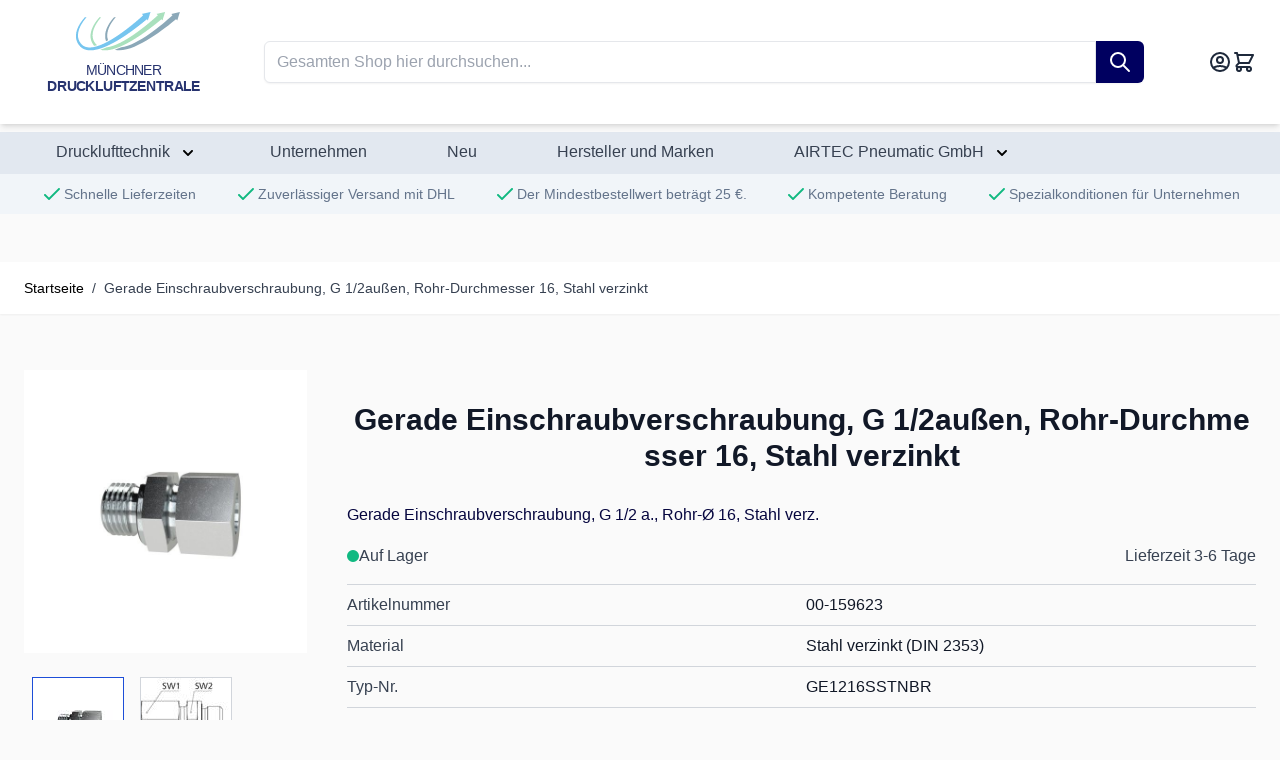

--- FILE ---
content_type: text/html; charset=UTF-8
request_url: https://www.druckluftzentrale.de/gerade-einschraubverschraubung-g-12aussen-rohr-durchmesser-16-stahl-verzinkt-riegler-00-159623
body_size: 79572
content:
<!doctype html>
<html lang="de">
<head prefix="og: http://ogp.me/ns# fb: http://ogp.me/ns/fb# product: http://ogp.me/ns/product#">
    <meta charset="utf-8"/>
<meta name="title" content="Gerade Einschraubverschraubung, G 1/2außen, Rohr-Durchmesser 16, Stahl verzinkt"/>
<meta name="description" content="Gerade Einschraubverschraubung, G 1/2 a., Rohr-Ø 16, Stahl verz."/>
<meta name="keywords" content="Gerade Einschraubverschraubung ,Einschraubverschraubung,Einschraubverschraubungen ,Schnellverschraubungen,Schneidring-Verschraubungen,Verschraubungen"/>
<meta name="robots" content="INDEX,FOLLOW"/>
<meta name="viewport" content="width=device-width, initial-scale=1"/>
<title>Gerade Einschraubverschraubung, G 1/2außen, Rohr-Durchmesser 16, Stahl verzinkt</title>
<link  rel="stylesheet" type="text/css"  media="all" href="https://www.druckluftzentrale.de/static/version1762865052/frontend/Bmnnit/mdz/de_DE/css/styles.min.css" />
<link  rel="canonical" href="https://www.druckluftzentrale.de/gerade-einschraubverschraubung-g-12aussen-rohr-durchmesser-16-stahl-verzinkt-riegler-00-159623" />
<link  rel="icon" type="image/x-icon" href="https://www.druckluftzentrale.de/media/favicon/stores/1/DZM-zentriert-Logo.png" />
<link  rel="shortcut icon" type="image/x-icon" href="https://www.druckluftzentrale.de/media/favicon/stores/1/DZM-zentriert-Logo.png" />
            <script>
    var _paq = window._paq = window._paq || [];
    /* tracker methods like "setCustomDimension" should be called before "trackPageView" */
    _paq.push(['disableCookies']);
    _paq.push(['trackPageView']);
    _paq.push(['enableLinkTracking']);
    (function() {
        var u="//stats.druckluftzentrale.com/";
        _paq.push(['setTrackerUrl', u+'matomo.php']);
        _paq.push(['setSiteId', '1']);
        var d=document, g=d.createElement('script'), s=d.getElementsByTagName('script')[0];
        g.async=true; g.src=u+'matomo.js'; s.parentNode.insertBefore(g,s);
    })();
</script>
<script>
    var BASE_URL = 'https://www.druckluftzentrale.de/';
    var THEME_PATH = 'https://www.druckluftzentrale.de/static/version1762865052/frontend/Bmnnit/mdz/de_DE';
    var COOKIE_CONFIG = {
        "expires": null,
        "path": "\u002F",
        "domain": ".www.druckluftzentrale.de",
        "secure": true,
        "lifetime": "3600",
        "cookie_restriction_enabled": false    };
    var CURRENT_STORE_CODE = 'default';
    var CURRENT_WEBSITE_ID = '1';

    window.hyva = window.hyva || {}

    window.cookie_consent_groups = window.cookie_consent_groups || {}
    window.cookie_consent_groups['necessary'] = true;

    window.cookie_consent_config = window.cookie_consent_config || {};
    window.cookie_consent_config['necessary'] = [].concat(
        window.cookie_consent_config['necessary'] || [],
        [
            'user_allowed_save_cookie',
            'form_key',
            'mage-messages',
            'private_content_version',
            'mage-cache-sessid',
            'last_visited_store',
            'section_data_ids'
        ]
    );
</script>
<script>
    (function( hyva, undefined ) {

        function lifetimeToExpires(options, defaults) {

            const lifetime = options.lifetime || defaults.lifetime;

            if (lifetime) {
                const date = new Date;
                date.setTime(date.getTime() + lifetime * 1000);
                return date;
            }

            return null;
        }

        function generateRandomString() {

            const allowedCharacters = '0123456789abcdefghijklmnopqrstuvwxyzABCDEFGHIJKLMNOPQRSTUVWXYZ',
                length = 16;

            let formKey = '',
                charactersLength = allowedCharacters.length;

            for (let i = 0; i < length; i++) {
                formKey += allowedCharacters[Math.round(Math.random() * (charactersLength - 1))]
            }

            return formKey;
        }

        const sessionCookieMarker = {noLifetime: true}

        const cookieTempStorage = {};

        const internalCookie = {
            get(name) {
                const v = document.cookie.match('(^|;) ?' + name + '=([^;]*)(;|$)');
                return v ? v[2] : null;
            },
            set(name, value, days, skipSetDomain) {
                let expires,
                    path,
                    domain,
                    secure,
                    samesite;

                const defaultCookieConfig = {
                    expires: null,
                    path: '/',
                    domain: null,
                    secure: false,
                    lifetime: null,
                    samesite: 'lax'
                };

                const cookieConfig = window.COOKIE_CONFIG || {};

                expires = days && days !== sessionCookieMarker
                    ? lifetimeToExpires({lifetime: 24 * 60 * 60 * days, expires: null}, defaultCookieConfig)
                    : lifetimeToExpires(window.COOKIE_CONFIG, defaultCookieConfig) || defaultCookieConfig.expires;

                path = cookieConfig.path || defaultCookieConfig.path;
                domain = !skipSetDomain && (cookieConfig.domain || defaultCookieConfig.domain);
                secure = cookieConfig.secure || defaultCookieConfig.secure;
                samesite = cookieConfig.samesite || defaultCookieConfig.samesite;

                document.cookie = name + "=" + encodeURIComponent(value) +
                    (expires && days !== sessionCookieMarker ? '; expires=' + expires.toGMTString() : '') +
                    (path ? '; path=' + path : '') +
                    (domain ? '; domain=' + domain : '') +
                    (secure ? '; secure' : '') +
                    (samesite ? '; samesite=' + samesite : 'lax');
            },
            isWebsiteAllowedToSaveCookie() {
                const allowedCookies = this.get('user_allowed_save_cookie');
                if (allowedCookies) {
                    const allowedWebsites = JSON.parse(unescape(allowedCookies));

                    return allowedWebsites[CURRENT_WEBSITE_ID] === 1;
                }
                return false;
            },
            getGroupByCookieName(name) {
                const cookieConsentConfig = window.cookie_consent_config || {};
                let group = null;
                for (let prop in cookieConsentConfig) {
                    if (!cookieConsentConfig.hasOwnProperty(prop)) continue;
                    if (cookieConsentConfig[prop].includes(name)) {
                        group = prop;
                        break;
                    }
                }
                return group;
            },
            isCookieAllowed(name) {
                const cookieGroup = this.getGroupByCookieName(name);
                return cookieGroup
                    ? window.cookie_consent_groups[cookieGroup]
                    : this.isWebsiteAllowedToSaveCookie();
            },
            saveTempStorageCookies() {
                for (const [name, data] of Object.entries(cookieTempStorage)) {
                    if (this.isCookieAllowed(name)) {
                        this.set(name, data['value'], data['days'], data['skipSetDomain']);
                        delete cookieTempStorage[name];
                    }
                }
            }
        };

        hyva.getCookie = (name) => {
            const cookieConfig = window.COOKIE_CONFIG || {};

            if (cookieConfig.cookie_restriction_enabled && ! internalCookie.isCookieAllowed(name)) {
                return cookieTempStorage[name] ? cookieTempStorage[name]['value'] : null;
            }

            return internalCookie.get(name);
        }

        hyva.setCookie = (name, value, days, skipSetDomain) => {
            const cookieConfig = window.COOKIE_CONFIG || {};

            if (cookieConfig.cookie_restriction_enabled && ! internalCookie.isCookieAllowed(name)) {
                cookieTempStorage[name] = {value, days, skipSetDomain};
                return;
            }
            return internalCookie.set(name, value, days, skipSetDomain);
        }


        hyva.setSessionCookie = (name, value, skipSetDomain) => {
            return hyva.setCookie(name, value, sessionCookieMarker, skipSetDomain)
        }

        hyva.getBrowserStorage = () => {
            const browserStorage = window.localStorage || window.sessionStorage;
            if (!browserStorage) {
                console.warn('Browser Storage is unavailable');
                return false;
            }
            try {
                browserStorage.setItem('storage_test', '1');
                browserStorage.removeItem('storage_test');
            } catch (error) {
                console.warn('Browser Storage is not accessible', error);
                return false;
            }
            return browserStorage;
        }

        hyva.postForm = (postParams) => {
            const form = document.createElement("form");

            let data = postParams.data;

            if (! postParams.skipUenc && ! data.uenc) {
                data.uenc = btoa(window.location.href);
            }
            form.method = "POST";
            form.action = postParams.action;

            Object.keys(postParams.data).map(key => {
                const field = document.createElement("input");
                field.type = 'hidden'
                field.value = postParams.data[key];
                field.name = key;
                form.appendChild(field);
            });

            const form_key = document.createElement("input");
            form_key.type = 'hidden';
            form_key.value = hyva.getFormKey();
            form_key.name="form_key";
            form.appendChild(form_key);

            document.body.appendChild(form);

            form.submit();
        }

        hyva.getFormKey = function () {
            let formKey = hyva.getCookie('form_key');

            if (!formKey) {
                formKey = generateRandomString();
                hyva.setCookie('form_key', formKey);
            }

            return formKey;
        }

        hyva.formatPrice = (value, showSign, options = {}) => {
            const groupSeparator = options.groupSeparator;
            const decimalSeparator = options.decimalSeparator
            delete options.groupSeparator;
            delete options.decimalSeparator;
            const formatter = new Intl.NumberFormat(
                'de\u002DDE',
                Object.assign({
                    style: 'currency',
                    currency: 'EUR',
                    signDisplay: showSign ? 'always' : 'auto'
                }, options)
            );
            return (typeof Intl.NumberFormat.prototype.formatToParts === 'function') ?
                formatter.formatToParts(value).map(({type, value}) => {
                    switch (type) {
                        case 'currency':
                            return '\u20AC' || value;
                        case 'minusSign':
                            return '- ';
                        case 'plusSign':
                            return '+ ';
                        case 'group':
                            return groupSeparator !== undefined ? groupSeparator : value;
                        case 'decimal':
                            return decimalSeparator !== undefined ? decimalSeparator : value;
                        default :
                            return value;
                    }
                }).reduce((string, part) => string + part) :
                formatter.format(value);
        }

        const formatStr = function (str, nStart) {
            const args = Array.from(arguments).slice(2);

            return str.replace(/(%+)([0-9]+)/g, (m, p, n) => {
                const idx = parseInt(n) - nStart;

                if (args[idx] === null || args[idx] === void 0) {
                    return m;
                }
                return p.length % 2
                    ? p.slice(0, -1).replace('%%', '%') + args[idx]
                    : p.replace('%%', '%') + n;
            })
        }

        hyva.str = function (string) {
            const args = Array.from(arguments);
            args.splice(1, 0, 1);

            return formatStr.apply(undefined, args);
        }

        hyva.strf = function () {
            const args = Array.from(arguments);
            args.splice(1, 0, 0);

            return formatStr.apply(undefined, args);
        }

        /**
         * Take a html string as `content` parameter and
         * extract an element from the DOM to replace in
         * the current page under the same selector,
         * defined by `targetSelector`
         */
        hyva.replaceDomElement = (targetSelector, content) => {
            // Parse the content and extract the DOM node using the `targetSelector`
            const parser = new DOMParser();
            const doc = parser.parseFromString(content, 'text/html');
            const contentNode = doc.querySelector(targetSelector);

            // Bail if content or target can't be found
            if (!contentNode || !document.querySelector(targetSelector)) {
                return;
            }

                        hyva.activateScripts(contentNode);
            
            // Replace the old DOM node with the new content
            document.querySelector(targetSelector).replaceWith(contentNode);

            // Reload customerSectionData and display cookie-messages if present
            window.dispatchEvent(new CustomEvent("reload-customer-section-data"));
            hyva.initMessages();
        }

        hyva.removeScripts = (contentNode) => {
            const scripts = contentNode.getElementsByTagName('script');
            for (let i = 0; i < scripts.length; i++) {
                scripts[i].parentNode.removeChild(scripts[i]);
            }
            const templates = contentNode.getElementsByTagName('template');
            for (let i = 0; i < templates.length; i++) {
                const container = document.createElement('div');
                container.innerHTML = templates[i].innerHTML;
                hyva.removeScripts(container);
                templates[i].innerHTML = container.innerHTML;
            }
        }

        hyva.activateScripts = (contentNode) => {
            // Create new array from HTMLCollection to avoid mutation of collection while manipulating the DOM.
            const scripts = Array.from(contentNode.getElementsByTagName('script'));

            // Iterate over all script tags to duplicate+inject each into the head
            for (const original of scripts) {
                const script = document.createElement('script');
                original.type && (script.type = original.type);
                script.innerHTML = original.innerHTML;

                // Remove the original (non-executing) script from the contentNode
                original.parentNode.removeChild(original)

                // Add script to head
                document.head.appendChild(script);
            }

            return contentNode;
        }

        const replace = {['+']: '-', ['/']: '_', ['=']: ','};
        hyva.getUenc = () => btoa(window.location.href).replace(/[+/=]/g, match => replace[match]);

        let currentTrap;

        const focusableElements = (rootElement) => {
            const selector = 'button, [href], input, select, textarea, details, [tabindex]:not([tabindex="-1"]';
            return Array.from(rootElement.querySelectorAll(selector))
                .filter(el => {
                    return el.style.display !== 'none'
                        && !el.disabled
                        && el.tabIndex !== -1
                        && (el.offsetWidth || el.offsetHeight || el.getClientRects().length)
                })
        }

        const focusTrap = (e) => {
            const isTabPressed = e.key === 'Tab' || e.keyCode === 9;
            if (!isTabPressed) return;

            const focusable = focusableElements(currentTrap)
            const firstFocusableElement = focusable[0]
            const lastFocusableElement = focusable[focusable.length - 1]

            e.shiftKey
                ? document.activeElement === firstFocusableElement && (lastFocusableElement.focus(), e.preventDefault())
                : document.activeElement === lastFocusableElement && (firstFocusableElement.focus(), e.preventDefault())
        };

        hyva.releaseFocus = (rootElement) => {
            if (currentTrap && (!rootElement || rootElement === currentTrap)) {
                currentTrap.removeEventListener('keydown', focusTrap)
                currentTrap = null
            }
        }
        hyva.trapFocus = (rootElement) => {
            if (!rootElement) return;
            hyva.releaseFocus()
            currentTrap = rootElement
            rootElement.addEventListener('keydown', focusTrap)
            const firstElement = focusableElements(rootElement)[0]
            firstElement && firstElement.focus()
        }

        hyva.safeParseNumber = (rawValue) => {
            const number = rawValue ? parseFloat(rawValue) : null;

            return Array.isArray(number) || isNaN(number) ? rawValue : number;
        }

        const toCamelCase = s => s.split('_').map(word => word.charAt(0).toUpperCase() + word.slice(1)).join('');
        hyva.createBooleanObject = (name, value = false, additionalMethods = {}) => {

            const camelCase = toCamelCase(name);
            const key = '__hyva_bool_' + name

            return new Proxy(Object.assign(
                additionalMethods,
                {
                    [key]: !!value,
                    [name]() {return !!this[key]},
                    ['!' + name]() {return !this[key]}, // @deprecated This does not work with non-CSP Alpine
                    ['not' + camelCase]() {return !this[key]},
                    ['toggle' + camelCase]() {this[key] = !this[key]},
                    [`set${camelCase}True`]() {this[key] = true},
                    [`set${camelCase}False`]() {this[key] = false},
                }
            ), {
                set(target, prop, value) {
                    return prop === name
                        ? (target[key] = !!value)
                        : Reflect.set(...arguments);
                }
            })
        }

                hyva.alpineInitialized = (fn) => window.addEventListener('alpine:initialized', fn, {once: true})
        window.addEventListener('alpine:init', () => Alpine.data('{}', () => ({})), {once: true});
                window.addEventListener('user-allowed-save-cookie', () => internalCookie.saveTempStorageCookies())

    }( window.hyva = window.hyva || {} ));
</script>
<script type="speculationrules">
{
    "tag": "Hyva Theme",
    "prefetch": [{
        "source": "document",
        "where": {
            "and": [
                { "href_matches": "/*" },
                { "not": {
                    "href_matches": ["/customer/*","*/customer/*","/search/*","*/search/*","/sales/*","*/sales/*","/wishlist/*","*/wishlist/*","/checkout/*","*/checkout/*","/paypal/*","*/paypal/*"]                }},
                { "not": {
                    "selector_matches": [".no-preload", ".do-not-prerender", "[download]", "[rel~=nofollow]", "[target]"]
                }}
            ]
        },
        "eagerness": "moderate"
    }]
}
</script>

<meta property="og:type" content="product" />
<meta property="og:title"
      content="Gerade&#x20;Einschraubverschraubung,&#x20;G&#x20;1&#x2F;2au&#xDF;en,&#x20;Rohr-Durchmesser&#x20;16,&#x20;Stahl&#x20;verzinkt" />
<meta property="og:image"
      content="https://www.druckluftzentrale.de/media/catalog/product/cache/ecafe906f6bd3e0d63bf53004116f6d2/A/r/Artikelbild_148_8910.jpg" />
<meta property="og:description"
      content="Gerade&#x20;Einschraubverschraubung,&#x20;G&#x20;1&#x2F;2&#x20;a.,&#x20;Rohr-&#xD8;&#x20;16,&#x20;Stahl&#x20;verz." />
<meta property="og:url" content="https://www.druckluftzentrale.de/gerade-einschraubverschraubung-g-12aussen-rohr-durchmesser-16-stahl-verzinkt-riegler-00-159623" />
    <meta property="product:price:amount" content="7.5"/>
    <meta property="product:price:currency"
      content="EUR"/>
</head>
<body id="html-body" itemtype="http://schema.org/Product" itemscope="itemscope" class="catalog-product-view product-gerade-einschraubverschraubung-g-12aussen-rohr-durchmesser-16-stahl-verzinkt-riegler-00-159623 page-layout-1column">
<input name="form_key" type="hidden" value="MpzxJlCufmd0f04N" /><div class="page-wrapper"><header class="page-header"><a class="action skip sr-only focus:not-sr-only focus:absolute focus:z-40 focus:bg-white
   contentarea"
   href="#contentarea">
    <span>
        Zum Inhalt springen    </span>
</a>
<script>
    function initHeader () {
        return {
            searchOpen: false,
            cart: {},
            isCartOpen: false,
            isMobile: true,
            init() {
                const matchMedia = window.matchMedia("(max-width: 1023px)");
                this.onChangeMedia(matchMedia);

                if(typeof matchMedia.onchange !== 'object') {
                    //prevent an old iOS Safari bug where addEventListener does not accept an event type parameter
                    matchMedia.addListener((event) => this.onChangeMedia(event));
                } else {
                    matchMedia.addEventListener(
                        "change",
                        (event) => this.onChangeMedia(event)
                    )
                }
            },
            getData(data) {
                if (data.cart) { this.cart = data.cart }
            },
            isCartEmpty() {
                return !this.cart.summary_count
            },
            toggleCart(event) {
                if (event.detail && event.detail.isOpen !== undefined) {
                    this.isCartOpen = event.detail.isOpen
                    if (!this.isCartOpen && this.$refs && this.$refs.cartButton) {
                        this.$refs.cartButton.focus()
                    }
                } else {
                                        this.isCartOpen = true
                }
            },
            onChangeMedia(mediaQuery) {
                if(this.isMobile !== mediaQuery.matches){
                    this.isMobile = mediaQuery.matches;
                    if(this.isMobile){
                        this.$refs.searchContainerMobile.appendChild(this.$refs.searchForm);
                    }else{
                        this.$refs.searchContainerDesktop.appendChild(this.$refs.searchForm);
                    }
                }
            }
        }
    }
    function initCompareHeader() {
        return {
            compareProducts: null,
            itemCount: 0,
            receiveCompareData(data) {
                if (data['compare-products']) {
                    this.compareProducts = data['compare-products'];
                    this.itemCount = this.compareProducts.count;
                }
            }
        }
    }
</script>
<div id="header"
     class="mb-12"
     x-data="initHeader()"
     @private-content-loaded.window="getData(event.detail.data)"
>
    
    <!--
    <div class="bg-celadon text-blue-500 text-sm leading-5 font-semibold text-center p-2">
        <div class="container">

            <a href="#" class="hover:underline">
                Get ready for a dazzling summer with our new arrivals →            </a>
        </div>
    </div>-->

    <div class="bg-white shadow-md relative py-3">
        <div class="container flex gap-3 justify-between items-center">

            <nav
    x-data="initMenuMobile_696f82187c93b()"
    @load.window="setActiveMenu($root)"
    @keydown.window.escape="closeMenu()"
    class="z-30 navigation lg:hidden"
    aria-label="Site&#x20;navigation"
    role="navigation"
>
    <!-- mobile -->
    <button
        x-ref="mobileMenuTrigger"
        @click="openMenu()"
        class="block"
        :class="{ 'overflow-x-hidden overflow-y-auto fixed top-0 left-0 w-full': open }"
        type="button"
        aria-label="Open&#x20;menu"
        aria-haspopup="menu"
        :aria-expanded="open"
        :hidden="open"
    >
        <svg xmlns="http://www.w3.org/2000/svg" fill="none" viewBox="0 0 24 24" stroke-width="2" stroke="currentColor" width="24" height="24" :class="{ 'hidden' : open, 'block': !open }" aria-hidden="true">
  <path stroke-linecap="round" stroke-linejoin="round" d="M4 6h16M4 12h16M4 18h16"/>
</svg>
    </button>
    <div
        x-ref="mobileMenuNavLinks"
        class="
            fixed top-0 right-0 w-full h-full p-1 hidden
            flex-col border-t border-container bg-container-lighter
            overflow-y-auto overflow-x-hidden
        "
        :class="{ 'flex': open, 'hidden': !open }"
        :aria-hidden="open ? 'false' : 'true'"
        role="dialog"
        aria-modal="true"
    >
        <ul
            class="border-t flex flex-col gap-y-1 mt-16"
            aria-label="Site&#x20;navigation&#x20;links"
        >
                            <li
                    data-child-id="category-node-6582-main"
                    class="level-0"
                >
                    <div
                        class="flex items-center transition-transform duration-150 ease-in-out transform"
                        :class="{
                            '-translate-x-full' : mobilePanelActiveId,
                            'translate-x-0' : !mobilePanelActiveId
                        }"
                    >
                        <a
                            class="flex items-center w-full px-8 py-4 border-b cursor-pointer
                                bg-container-lighter border-container level-0
                            "
                            href="https://www.druckluftzentrale.de/drucklufttechnik"
                            title="Drucklufttechnik"
                        >
                            Drucklufttechnik                        </a>
                                                    <button
                                @click="openSubcategory('category-node-6582')"
                                class="absolute right-0 flex items-center justify-center w-11 h-11 mr-8 cursor-pointer
                                    bg-container-lighter border-container"
                                aria-label="Open&#x20;Drucklufttechnik&#x20;subcategories"
                                aria-haspopup="true"
                                :aria-expanded="mobilePanelActiveId === 'category-node-6582'"
                            >
                                <div class="w-8 h-8 border rounded">
                                    <svg xmlns="http://www.w3.org/2000/svg" fill="none" viewBox="0 0 24 24" stroke-width="2" stroke="currentColor" class="w-full h-full p-1" width="24" height="24" aria-hidden="true">
  <path stroke-linecap="round" stroke-linejoin="round" d="M9 5l7 7-7 7"/>
</svg>
                                </div>
                            </button>
                                            </div>
                                            <div
                            data-child-id="category-node-6582"
                            class="absolute top-0 right-0 z-10 flex flex-col gap-1 w-full h-full p-1 bg-container-lighter"
                            :class="{
                                'hidden': mobilePanelActiveId !== 'category-node-6582'
                            }"
                        >
                            <ul
                                class="mt-16 transition-transform duration-200 ease-in-out translate-x-full transform"
                                :class="{
                                    'translate-x-full' : mobilePanelActiveId !== 'category-node-6582',
                                    'translate-x-0' : mobilePanelActiveId === 'category-node-6582',
                                }"
                                aria-label="Subcategories"
                            >
                                <li>
                                    <button
                                        type="button"
                                        class="flex items-center px-8 py-4 border-b cursor-pointer bg-container border-container w-full border-t"
                                        @click="backToMainCategories('category-node-6582-main')"
                                        aria-label="Back&#x20;to&#x20;main&#x20;categories"
                                    >
                                        <svg xmlns="http://www.w3.org/2000/svg" fill="none" viewBox="0 0 24 24" stroke-width="2" stroke="currentColor" width="24" height="24" aria-hidden="true">
  <path stroke-linecap="round" stroke-linejoin="round" d="M15 19l-7-7 7-7"/>
</svg>
                                        <span class="ml-4">
                                            Drucklufttechnik                                        </span>
                                    </button>
                                </li>
                                <li>
                                    <a
                                        href="https://www.druckluftzentrale.de/drucklufttechnik"
                                        title="Drucklufttechnik"
                                        class="flex items-center w-full px-8 py-4 border-b cursor-pointer
                                            bg-container-lighter border-container
                                        "
                                    >
                                        <span class="ml-10">
                                            Alle anzeigen                                        </span>
                                    </a>
                                </li>
                                                                    <li>
                                        <a
                                            href="https://www.druckluftzentrale.de/drucklufttechnik/leitungsverbinder"
                                            title="Rohr&#x20;&amp;&#x20;Leitungsverbinder"
                                            class="flex items-center w-full px-8 py-4 border-b cursor-pointer
                                                bg-container-lighter border-container
                                            "
                                        >
                                            <span class="ml-10 text-base text-gray-700">
                                                Rohr &amp; Leitungsverbinder                                            </span>
                                        </a>
                                    </li>
                                                                    <li>
                                        <a
                                            href="https://www.druckluftzentrale.de/drucklufttechnik/pneumatikzylinder"
                                            title="Pneumatikzylinder"
                                            class="flex items-center w-full px-8 py-4 border-b cursor-pointer
                                                bg-container-lighter border-container
                                            "
                                        >
                                            <span class="ml-10 text-base text-gray-700">
                                                Pneumatikzylinder                                            </span>
                                        </a>
                                    </li>
                                                                    <li>
                                        <a
                                            href="https://www.druckluftzentrale.de/drucklufttechnik/gewindefittinge"
                                            title="Gewindefittinge"
                                            class="flex items-center w-full px-8 py-4 border-b cursor-pointer
                                                bg-container-lighter border-container
                                            "
                                        >
                                            <span class="ml-10 text-base text-gray-700">
                                                Gewindefittinge                                            </span>
                                        </a>
                                    </li>
                                                                    <li>
                                        <a
                                            href="https://www.druckluftzentrale.de/drucklufttechnik/industriearmaturen-und-medienventile"
                                            title="Industriearmaturen&#x20;und&#x20;Medienventile"
                                            class="flex items-center w-full px-8 py-4 border-b cursor-pointer
                                                bg-container-lighter border-container
                                            "
                                        >
                                            <span class="ml-10 text-base text-gray-700">
                                                Industriearmaturen und Medienventile                                            </span>
                                        </a>
                                    </li>
                                                                    <li>
                                        <a
                                            href="https://www.druckluftzentrale.de/drucklufttechnik/steuerventile"
                                            title="Steuerventile"
                                            class="flex items-center w-full px-8 py-4 border-b cursor-pointer
                                                bg-container-lighter border-container
                                            "
                                        >
                                            <span class="ml-10 text-base text-gray-700">
                                                Steuerventile                                            </span>
                                        </a>
                                    </li>
                                                                    <li>
                                        <a
                                            href="https://www.druckluftzentrale.de/drucklufttechnik/druck-und-temperaturmessung"
                                            title="Druck-&#x20;und&#x20;Temperaturmessung"
                                            class="flex items-center w-full px-8 py-4 border-b cursor-pointer
                                                bg-container-lighter border-container
                                            "
                                        >
                                            <span class="ml-10 text-base text-gray-700">
                                                Druck- und Temperaturmessung                                            </span>
                                        </a>
                                    </li>
                                                                    <li>
                                        <a
                                            href="https://www.druckluftzentrale.de/drucklufttechnik/aufbereitung-und-regelung"
                                            title="Aufbereitung&#x20;und&#x20;Regelung"
                                            class="flex items-center w-full px-8 py-4 border-b cursor-pointer
                                                bg-container-lighter border-container
                                            "
                                        >
                                            <span class="ml-10 text-base text-gray-700">
                                                Aufbereitung und Regelung                                            </span>
                                        </a>
                                    </li>
                                                                    <li>
                                        <a
                                            href="https://www.druckluftzentrale.de/drucklufttechnik/schlaeuche-und-rohre"
                                            title="Schl&#xE4;uche&#x20;und&#x20;Rohre"
                                            class="flex items-center w-full px-8 py-4 border-b cursor-pointer
                                                bg-container-lighter border-container
                                            "
                                        >
                                            <span class="ml-10 text-base text-gray-700">
                                                Schläuche und Rohre                                            </span>
                                        </a>
                                    </li>
                                                                    <li>
                                        <a
                                            href="https://www.druckluftzentrale.de/drucklufttechnik/geraeuschdaempfung"
                                            title="Ger&#xE4;uschd&#xE4;mpfung"
                                            class="flex items-center w-full px-8 py-4 border-b cursor-pointer
                                                bg-container-lighter border-container
                                            "
                                        >
                                            <span class="ml-10 text-base text-gray-700">
                                                Geräuschdämpfung                                            </span>
                                        </a>
                                    </li>
                                                                    <li>
                                        <a
                                            href="https://www.druckluftzentrale.de/drucklufttechnik/schlauchkupplungen"
                                            title="Schlauchkupplungen"
                                            class="flex items-center w-full px-8 py-4 border-b cursor-pointer
                                                bg-container-lighter border-container
                                            "
                                        >
                                            <span class="ml-10 text-base text-gray-700">
                                                Schlauchkupplungen                                            </span>
                                        </a>
                                    </li>
                                                                    <li>
                                        <a
                                            href="https://www.druckluftzentrale.de/drucklufttechnik/druckluftpistolen"
                                            title="Druckluftpistolen"
                                            class="flex items-center w-full px-8 py-4 border-b cursor-pointer
                                                bg-container-lighter border-container
                                            "
                                        >
                                            <span class="ml-10 text-base text-gray-700">
                                                Druckluftpistolen                                            </span>
                                        </a>
                                    </li>
                                                                    <li>
                                        <a
                                            href="https://www.druckluftzentrale.de/drucklufttechnik/dicht-und-klebststoffe"
                                            title="Dicht-&#x20;und&#x20;Klebststoffe"
                                            class="flex items-center w-full px-8 py-4 border-b cursor-pointer
                                                bg-container-lighter border-container
                                            "
                                        >
                                            <span class="ml-10 text-base text-gray-700">
                                                Dicht- und Klebststoffe                                            </span>
                                        </a>
                                    </li>
                                                                    <li>
                                        <a
                                            href="https://www.druckluftzentrale.de/drucklufttechnik/vakuum"
                                            title="Vakuum"
                                            class="flex items-center w-full px-8 py-4 border-b cursor-pointer
                                                bg-container-lighter border-container
                                            "
                                        >
                                            <span class="ml-10 text-base text-gray-700">
                                                Vakuum                                            </span>
                                        </a>
                                    </li>
                                                            </ul>
                            <button
                                @click="closeMenu()"
                                class="absolute flex justify-end w-16 self-end mb-1 transition-none"
                                aria-label="Close&#x20;menu"
                            >
                                <svg xmlns="http://www.w3.org/2000/svg" fill="none" viewBox="0 0 24 24" stroke-width="2" stroke="currentColor" class="hidden p-4" width="64" height="64" :class="{ 'hidden' : !open, 'block': open }" aria-hidden="true">
  <path stroke-linecap="round" stroke-linejoin="round" d="M6 18L18 6M6 6l12 12"/>
</svg>
                            </button>
                        </div>
                                    </li>
                            <li
                    data-child-id="category-node-6538-main"
                    class="level-0"
                >
                    <div
                        class="flex items-center transition-transform duration-150 ease-in-out transform"
                        :class="{
                            '-translate-x-full' : mobilePanelActiveId,
                            'translate-x-0' : !mobilePanelActiveId
                        }"
                    >
                        <a
                            class="flex items-center w-full px-8 py-4 border-b cursor-pointer
                                bg-container-lighter border-container level-0
                            "
                            href="https://www.druckluftzentrale.de/unternehmen"
                            title="Unternehmen"
                        >
                            Unternehmen                        </a>
                                            </div>
                                    </li>
                            <li
                    data-child-id="category-node-6889-main"
                    class="level-0"
                >
                    <div
                        class="flex items-center transition-transform duration-150 ease-in-out transform"
                        :class="{
                            '-translate-x-full' : mobilePanelActiveId,
                            'translate-x-0' : !mobilePanelActiveId
                        }"
                    >
                        <a
                            class="flex items-center w-full px-8 py-4 border-b cursor-pointer
                                bg-container-lighter border-container level-0
                            "
                            href="https://www.druckluftzentrale.de/neu"
                            title="Neu"
                        >
                            Neu                        </a>
                                            </div>
                                    </li>
                            <li
                    data-child-id="category-node-6918-main"
                    class="level-0"
                >
                    <div
                        class="flex items-center transition-transform duration-150 ease-in-out transform"
                        :class="{
                            '-translate-x-full' : mobilePanelActiveId,
                            'translate-x-0' : !mobilePanelActiveId
                        }"
                    >
                        <a
                            class="flex items-center w-full px-8 py-4 border-b cursor-pointer
                                bg-container-lighter border-container level-0
                            "
                            href="https://www.druckluftzentrale.de/hersteller-und-marken"
                            title="Hersteller&#x20;und&#x20;Marken"
                        >
                            Hersteller und Marken                        </a>
                                            </div>
                                    </li>
                            <li
                    data-child-id="category-node-6927-main"
                    class="level-0"
                >
                    <div
                        class="flex items-center transition-transform duration-150 ease-in-out transform"
                        :class="{
                            '-translate-x-full' : mobilePanelActiveId,
                            'translate-x-0' : !mobilePanelActiveId
                        }"
                    >
                        <a
                            class="flex items-center w-full px-8 py-4 border-b cursor-pointer
                                bg-container-lighter border-container level-0
                            "
                            href="https://www.druckluftzentrale.de/airtec"
                            title="AIRTEC&#x20;Pneumatic&#x20;GmbH"
                        >
                            AIRTEC Pneumatic GmbH                        </a>
                                                    <button
                                @click="openSubcategory('category-node-6927')"
                                class="absolute right-0 flex items-center justify-center w-11 h-11 mr-8 cursor-pointer
                                    bg-container-lighter border-container"
                                aria-label="Open&#x20;AIRTEC&#x20;Pneumatic&#x20;GmbH&#x20;subcategories"
                                aria-haspopup="true"
                                :aria-expanded="mobilePanelActiveId === 'category-node-6927'"
                            >
                                <div class="w-8 h-8 border rounded">
                                    <svg xmlns="http://www.w3.org/2000/svg" fill="none" viewBox="0 0 24 24" stroke-width="2" stroke="currentColor" class="w-full h-full p-1" width="24" height="24" aria-hidden="true">
  <path stroke-linecap="round" stroke-linejoin="round" d="M9 5l7 7-7 7"/>
</svg>
                                </div>
                            </button>
                                            </div>
                                            <div
                            data-child-id="category-node-6927"
                            class="absolute top-0 right-0 z-10 flex flex-col gap-1 w-full h-full p-1 bg-container-lighter"
                            :class="{
                                'hidden': mobilePanelActiveId !== 'category-node-6927'
                            }"
                        >
                            <ul
                                class="mt-16 transition-transform duration-200 ease-in-out translate-x-full transform"
                                :class="{
                                    'translate-x-full' : mobilePanelActiveId !== 'category-node-6927',
                                    'translate-x-0' : mobilePanelActiveId === 'category-node-6927',
                                }"
                                aria-label="Subcategories"
                            >
                                <li>
                                    <button
                                        type="button"
                                        class="flex items-center px-8 py-4 border-b cursor-pointer bg-container border-container w-full border-t"
                                        @click="backToMainCategories('category-node-6927-main')"
                                        aria-label="Back&#x20;to&#x20;main&#x20;categories"
                                    >
                                        <svg xmlns="http://www.w3.org/2000/svg" fill="none" viewBox="0 0 24 24" stroke-width="2" stroke="currentColor" width="24" height="24" aria-hidden="true">
  <path stroke-linecap="round" stroke-linejoin="round" d="M15 19l-7-7 7-7"/>
</svg>
                                        <span class="ml-4">
                                            AIRTEC Pneumatic GmbH                                        </span>
                                    </button>
                                </li>
                                <li>
                                    <a
                                        href="https://www.druckluftzentrale.de/airtec"
                                        title="AIRTEC&#x20;Pneumatic&#x20;GmbH"
                                        class="flex items-center w-full px-8 py-4 border-b cursor-pointer
                                            bg-container-lighter border-container
                                        "
                                    >
                                        <span class="ml-10">
                                            Alle anzeigen                                        </span>
                                    </a>
                                </li>
                                                                    <li>
                                        <a
                                            href="https://www.druckluftzentrale.de/airtec/elektrisch-betatigte-ventile"
                                            title="Elektrisch&#x20;bet&#xE4;tigte&#x20;Ventile"
                                            class="flex items-center w-full px-8 py-4 border-b cursor-pointer
                                                bg-container-lighter border-container
                                            "
                                        >
                                            <span class="ml-10 text-base text-gray-700">
                                                Elektrisch betätigte Ventile                                            </span>
                                        </a>
                                    </li>
                                                                    <li>
                                        <a
                                            href="https://www.druckluftzentrale.de/airtec/pneumatisch-betatigte-ventile"
                                            title="Pneumatisch&#x20;bet&#xE4;tigte&#x20;Ventile"
                                            class="flex items-center w-full px-8 py-4 border-b cursor-pointer
                                                bg-container-lighter border-container
                                            "
                                        >
                                            <span class="ml-10 text-base text-gray-700">
                                                Pneumatisch betätigte Ventile                                            </span>
                                        </a>
                                    </li>
                                                                    <li>
                                        <a
                                            href="https://www.druckluftzentrale.de/airtec/mechanisch-betatigte-ventile"
                                            title="Mechanisch&#x20;bet&#xE4;tigte&#x20;Ventile"
                                            class="flex items-center w-full px-8 py-4 border-b cursor-pointer
                                                bg-container-lighter border-container
                                            "
                                        >
                                            <span class="ml-10 text-base text-gray-700">
                                                Mechanisch betätigte Ventile                                            </span>
                                        </a>
                                    </li>
                                                                    <li>
                                        <a
                                            href="https://www.druckluftzentrale.de/airtec/ventil-terminals"
                                            title="Ventil-Terminals"
                                            class="flex items-center w-full px-8 py-4 border-b cursor-pointer
                                                bg-container-lighter border-container
                                            "
                                        >
                                            <span class="ml-10 text-base text-gray-700">
                                                Ventil-Terminals                                            </span>
                                        </a>
                                    </li>
                                                                    <li>
                                        <a
                                            href="https://www.druckluftzentrale.de/airtec/kolbenstangenzylinder"
                                            title="Kolbenstangenzylinder"
                                            class="flex items-center w-full px-8 py-4 border-b cursor-pointer
                                                bg-container-lighter border-container
                                            "
                                        >
                                            <span class="ml-10 text-base text-gray-700">
                                                Kolbenstangenzylinder                                            </span>
                                        </a>
                                    </li>
                                                                    <li>
                                        <a
                                            href="https://www.druckluftzentrale.de/airtec/kolbenstangenlose-zylinder"
                                            title="Kolbenstangenlose&#x20;Zylinder"
                                            class="flex items-center w-full px-8 py-4 border-b cursor-pointer
                                                bg-container-lighter border-container
                                            "
                                        >
                                            <span class="ml-10 text-base text-gray-700">
                                                Kolbenstangenlose Zylinder                                            </span>
                                        </a>
                                    </li>
                                                                    <li>
                                        <a
                                            href="https://www.druckluftzentrale.de/airtec/funktionsventile"
                                            title="Funktionsventile"
                                            class="flex items-center w-full px-8 py-4 border-b cursor-pointer
                                                bg-container-lighter border-container
                                            "
                                        >
                                            <span class="ml-10 text-base text-gray-700">
                                                Funktionsventile                                            </span>
                                        </a>
                                    </li>
                                                                    <li>
                                        <a
                                            href="https://www.druckluftzentrale.de/airtec/proportional-druckregelventile-und-elektronische-druckschalter"
                                            title="Proportional-Druckregelventile&#x20;und&#x20;elektronische&#x20;Druckschalter"
                                            class="flex items-center w-full px-8 py-4 border-b cursor-pointer
                                                bg-container-lighter border-container
                                            "
                                        >
                                            <span class="ml-10 text-base text-gray-700">
                                                Proportional-Druckregelventile und elektronische Druckschalter                                            </span>
                                        </a>
                                    </li>
                                                            </ul>
                            <button
                                @click="closeMenu()"
                                class="absolute flex justify-end w-16 self-end mb-1 transition-none"
                                aria-label="Close&#x20;menu"
                            >
                                <svg xmlns="http://www.w3.org/2000/svg" fill="none" viewBox="0 0 24 24" stroke-width="2" stroke="currentColor" class="hidden p-4" width="64" height="64" :class="{ 'hidden' : !open, 'block': open }" aria-hidden="true">
  <path stroke-linecap="round" stroke-linejoin="round" d="M6 18L18 6M6 6l12 12"/>
</svg>
                            </button>
                        </div>
                                    </li>
                    </ul>
        <button
            @click="closeMenu()"
            class="absolute flex justify-end w-16 self-end mb-1"
            aria-label="Close&#x20;menu"
            type="button"
        >
            <svg xmlns="http://www.w3.org/2000/svg" fill="none" viewBox="0 0 24 24" stroke-width="2" stroke="currentColor" class="hidden p-4" width="64" height="64" :class="{ 'hidden' : !open, 'block': open }" aria-hidden="true">
  <path stroke-linecap="round" stroke-linejoin="round" d="M6 18L18 6M6 6l12 12"/>
</svg>
        </button>
    </div>
</nav>
<script>
    'use strict';

    const initMenuMobile_696f82187c93b = () => {
        return {
            mobilePanelActiveId: null,
            open: false,
            setActiveMenu(menuNode) {
                Array.from(menuNode.querySelectorAll('a')).filter(link => {
                    return link.href === window.location.href.split('?')[0];
                }).map(item => {
                    item.classList.add('underline');
                    item.closest('li.level-0') &&
                    item.closest('li.level-0').querySelector('a.level-0').classList.add('underline');
                });
            },
            openMenu() {
                this.open = true
                this.$nextTick(() => hyva.trapFocus(this.$refs['mobileMenuNavLinks']));
                // Prevent from body scrolling while mobile menu opened
                document.body.style.position = 'fixed';
            },
            closeMenu() {
                document.body.style.position = '';

                if (this.open) {
                    this.$nextTick(() => this.$refs['mobileMenuTrigger'].focus() || hyva.releaseFocus());
                }

                this.open = false
                this.mobilePanelActiveId = null
            },
            openSubcategory(index) {
                const menuNodeRef = document.querySelector('[data-child-id=' + index + ']')
                this.mobilePanelActiveId = this.mobilePanelActiveId === index ? 0 : index
                this.$nextTick(() => hyva.trapFocus(menuNodeRef))
            },
            backToMainCategories(index) {
                const menuNodeRef = document.querySelector('[data-child-id=' + index + ']')
                this.mobilePanelActiveId = 0
                this.$nextTick(() => {
                    hyva.trapFocus(this.$refs['mobileMenuNavLinks'])
                    menuNodeRef.querySelector('a').focus()
                })
            }
        }
    }
</script>

            <!--Logo-->
            <a
    class="block w-24 md:w-auto"
    href="https://www.druckluftzentrale.de/"
    aria-label="Go&#x20;to&#x20;Home&#x20;page"
>

<svg
   version="1.1"
   id="svg2"
   class="w-24 h-auto md:w-auto"
   width="200"   
   height="100"   viewBox="0 0 1058.7067 682.40002"
   sodipodi:docname="DZM-zentriert-Logo.eps"
   xmlns:inkscape="http://www.inkscape.org/namespaces/inkscape"
   xmlns:sodipodi="http://sodipodi.sourceforge.net/DTD/sodipodi-0.dtd"
   xmlns="http://www.w3.org/2000/svg"
   xmlns:svg="http://www.w3.org/2000/svg">
  <defs
     id="defs6" />
  <sodipodi:namedview
     id="namedview4"
     pagecolor="#ffffff"
     bordercolor="#000000"
     borderopacity="0.25"
     inkscape:showpageshadow="2"
     inkscape:pageopacity="0.0"
     inkscape:pagecheckerboard="0"
     inkscape:deskcolor="#d1d1d1" />
  <g
     id="g8"
     inkscape:groupmode="layer"
     inkscape:label="ink_ext_XXXXXX"
     transform="matrix(1.3333333,0,0,-1.3333333,0,682.4)">
    <g
       id="g10"
       transform="scale(0.1)">
      <path
         d="m 1511.67,3818.29 c 11.41,-133.45 60.91,-263.4 138.66,-372.15 50.82,-71.88 112.97,-137.11 187.82,-184.5 117.84,-74.49 257.77,-107.3 412.6,-107.3 911.95,0 2345.23,1136.79 2883.28,1587.53 1.68,1.45 3.57,3.06 5.55,4.75 l 53.21,-57.94 134.86,429.31 -439.23,-97.86 64.63,-70.37 c -25.53,-23.35 -51.26,-46.69 -64.98,-59.24 -433.44,-390.11 -1836.99,-1588.89 -2669.5,-1588.89 -172.2,0 -319.93,51.27 -429.63,171.59 -383.4,419.08 -58.01,1011.55 262.86,1373.65 h -87.83 C 1716.6,4570.64 1481.73,4203.15 1511.67,3818.29"
         style="fill:#76c5ef;fill-opacity:1;fill-rule:nonzero;stroke:none"
         id="path12" />
      <path
         d="m 5635.78,5020.13 64.62,-70.38 c -25.52,-23.34 -51.25,-46.68 -64.97,-59.23 C 5221.4,4517.88 3922.19,3407.4 3081.07,3308.7 c -113.89,-49.59 -222.41,-90.52 -325.33,-122.59 75.41,-21.65 156.59,-31.77 242.37,-31.77 911.95,0 2345.23,1136.8 2883.28,1587.53 1.68,1.45 3.57,3.06 5.55,4.75 l 53.21,-57.94 134.86,429.31 -439.23,-97.86"
         style="fill:#a9e0bd;fill-opacity:1;fill-rule:nonzero;stroke:none"
         id="path14" />
      <path
         d="m 2397.68,3446.14 c 15.14,-21.41 31.31,-42.21 48.5,-62.15 46.13,9.95 94.06,22.62 143.88,38.16 -18.81,15.41 -36.74,32.41 -53.76,51.07 -383.41,419.08 -58.01,1011.55 262.86,1373.65 h -87.83 c -247.38,-276.23 -482.24,-643.71 -452.31,-1028.58 11.41,-133.45 60.91,-263.4 138.66,-372.15"
         style="fill:#a9e0bd;fill-opacity:1;fill-rule:nonzero;stroke:none"
         id="path16" />
      <path
         d="m 3052.42,3618.91 c 33.89,17.62 68.33,36.08 103.34,55.47 -156.86,392.27 118.53,865.28 390.76,1172.49 h -87.83 c -247.38,-276.23 -482.25,-643.71 -452.31,-1028.58 5.83,-68.16 21.65,-135.4 46.04,-199.38"
         style="fill:#8ba8b8;fill-opacity:1;fill-rule:nonzero;stroke:none"
         id="path18" />
      <path
         d="m 6391.96,5020.13 60.6,-65.99 c -27.05,-24.76 -55.19,-50.28 -69.78,-63.62 -414.02,-372.64 -1713.16,-1483.05 -2554.29,-1581.79 -113.91,-49.6 -222.44,-90.54 -325.38,-122.61 876.7,-251.71 2536.98,1062.63 3125.64,1555.75 3.02,2.6 6.6,5.65 10.49,8.98 l 57.09,-62.17 134.86,429.31 -439.23,-97.86"
         style="fill:#8ba8b8;fill-opacity:1;fill-rule:nonzero;stroke:none"
         id="path20" />
      <g
         id="g22"
         transform="scale(10)">
        <text
           xml:space="preserve"
           transform="matrix(1,0,0,-1,204.85,190.729)"
           style="font-variant:normal;font-weight:normal;font-size:70px;font-family:Arial;-inkscape-font-specification:ArialMT;writing-mode:lr-tb;fill:#27336f;fill-opacity:1;fill-rule:nonzero;stroke:none"
           id="text26"><tspan
             x="0 55.237324 102.59722 149.84526 196.72856 244.22858 291.57428 333.77649"
             y="0"
             sodipodi:role="line"
             id="tspan24">MÜNCHNER</tspan></text>
        <text
           xml:space="preserve"
           transform="matrix(1,0,0,-1,5.044,106.729)"
           style="font-variant:normal;font-weight:bold;font-size:70px;font-family:Arial;-inkscape-font-specification:Arial-BoldMT;writing-mode:lr-tb;fill:#27336f;fill-opacity:1;fill-rule:nonzero;stroke:none"
           id="text30"><tspan
             x="0 49.277802 97.736313 146.43312 194.85013 244.37265 284.49966 333.59534 375.71747 417.60855 459.58316 504.96988 553.61151 594.7384 647.02655 696.4729 737.25012"
             y="0"
             sodipodi:role="line"
             id="tspan28">DRUCKLUFTZENTRALE</tspan></text>
      
      </g>
    </g>
  </g>
</svg>
<!--
    <img
        src="https://www.druckluftzentrale.de/media/logo/stores/1/DZM-zentriert-Logo_1.png"
        alt="Store&#x20;logo"
        width="200"        height="100"    />
     -->
</a>

            <!--Search desktop-->
            <div x-ref="searchContainerDesktop" class="hidden lg:block lg:flex-1 lg:mx-4">
            </div>

            <div class="flex gap-4 items-center">

                <div class="hidden lg:block">
                                    </div>

                <!--Compare Icon-->
                <a id="compare-link"
                   class="relative invisible hidden lg:inline-block no-underline outline-none hover:text-black focus:ring-blue-700 focus:ring-1"
                   :class="{ 'invisible': !(itemCount > 0) }"
                   href="https://www.druckluftzentrale.de/catalog/product_compare/index/"
                   title="Produkte vergleichen"
                   x-data="initCompareHeader()"
                   @private-content-loaded.window="receiveCompareData($event.detail.data)"
                >
                    <svg xmlns="http://www.w3.org/2000/svg" fill="none" viewBox="0 0 24 24" stroke-width="2" stroke="currentColor" class="text-slate-800 hover:text-black" width="24" height="24" role="img">
  <path stroke-linecap="round" stroke-linejoin="round" d="M3 6l3 1m0 0l-3 9a5.002 5.002 0 006.001 0M6 7l3 9M6 7l6-2m6 2l3-1m-3 1l-3 9a5.002 5.002 0 006.001 0M18 7l3 9m-3-9l-6-2m0-2v2m0 16V5m0 16H9m3 0h3"/>
<title>scale</title></svg>

                    <span class="sr-only label">
                        Produkte vergleichen                    </span>

                    <span class="absolute top-0 right-0 px-3 py-1 -mt-5 -mr-4 text-xs font-semibold
                        leading-none text-center text-gray-700 uppercase transform
                        translate-y-1/2 rounded-full bg-green-200"
                    >
                        <span x-text="itemCount"></span>
                        <span x-show="itemCount === 1" class="sr-only">
                            Artikel                        </span>
                        <span x-show="itemCount > 1" class="sr-only">
                            Artikel                        </span>
                    </span>
                </a>
                                <!--Customer Icon & Dropdown-->
                
<div
    class="relative hidden lg:inline-block"
    x-data="{ open: false }"
    @keyup.escape="open = false"
>
    <button
        type="button"
        id="customer-menu"
        class="block hover:text-black"
        @click="open = !open"
        @click.outside="open = false"
        :aria-expanded="open ? 'true' : 'false'"
        aria-label="Mein&#x20;Konto"
        aria-haspopup="true"
    >
        <svg xmlns="http://www.w3.org/2000/svg" fill="none" viewBox="0 0 24 24" stroke-width="2" stroke="currentColor" class="h-6 w-6 text-slate-800 hover:text-black" width="32" height="32" aria-hidden="true">
  <path stroke-linecap="round" stroke-linejoin="round" d="M5.121 17.804A13.937 13.937 0 0112 16c2.5 0 4.847.655 6.879 1.804M15 10a3 3 0 11-6 0 3 3 0 016 0zm6 2a9 9 0 11-18 0 9 9 0 0118 0z"/>
</svg>
    </button>
    <nav
        class="
            absolute right-0 z-20 w-40 py-2 mt-2 -mr-4 px-1 overflow-auto origin-top-right rounded-sm
            shadow-lg sm:w-48 lg:mt-3 bg-container-lighter
        "
        x-cloak
        x-show="open"
        aria-labelledby="customer-menu"
        @click.outside="open = false"
    >
                    
<a id="customer.header.sign.in.link"
   class="block px-4 py-2 lg:px-5 lg:py-2 hover:bg-gray-100"
   onclick="hyva.setCookie && hyva.setCookie(
       'login_redirect',
       window.location.href,
       1
   )"
   href="https://www.druckluftzentrale.de/customer/account/index/"
   title="Anmelden"
>
    Anmelden</a>

    <a id="customer.header.register.link"
       class="block px-4 py-2 lg:px-5 lg:py-2 hover:bg-gray-100"
       href="https://www.druckluftzentrale.de/customer/account/create/"
       title="Ein&#x20;Konto&#x20;erstellen"
    >
        Ein Konto erstellen    </a>
            </nav>
</div>

                <!--Cart Icon-->
                                    <button
                                    id="menu-cart-icon"
                    class="relative outline-none focus:ring-blue-700 focus:ring-1"
                    x-ref="cartButton"
                    :aria-disabled="isCartEmpty()"
                    title="Cart"
                                            @click.prevent.stop="() => {
                            $dispatch('toggle-cart', { isOpen: true })
                        }"
                        @toggle-cart.window="toggleCart($event)"
                        :aria-expanded="isCartOpen"
                        aria-haspopup="dialog"
                                    >
                    <span
                        class="sr-only label"
                        x-text="`
                            Toggle minicart,
                            ${isCartEmpty() ?
                            'Warenkorb ist leer' :
                            hyva.str(
                                'You have %1 product%2 in your cart.',
                                cart.summary_count,
                                cart.summary_count === 1 ? '' : 's'
                            )}`
                        "
                    >
                    </span>

                    <svg xmlns="http://www.w3.org/2000/svg" fill="none" viewBox="0 0 24 24" stroke-width="2" stroke="currentColor" class="text-slate-800 hover:text-black" width="24" height="24" role="img">
  <path stroke-linecap="round" stroke-linejoin="round" d="M3 3h2l.4 2M7 13h10l4-8H5.4M7 13L5.4 5M7 13l-2.293 2.293c-.63.63-.184 1.707.707 1.707H17m0 0a2 2 0 100 4 2 2 0 000-4zm-8 2a2 2 0 11-4 0 2 2 0 014 0z"/>
<title>shopping-cart</title></svg>

                    <span
                        x-text="cart.summary_count"
                        x-show="!isCartEmpty()"
                        x-cloak
                        class="
                            absolute top-0 right-0 px-3 py-1 -mt-5 -mr-4 text-xs font-semibold
                            leading-none text-center text-gray-700 uppercase transform
                            translate-y-1/2 rounded-full bg-green-200
                        "
                        aria-hidden="true"
                    ></span>
                                    </button>
                            </div>
        </div>
    </div>

    <div class="bg-[#E2E8F0]">
        <div class="container">
            <div x-data="initMenuDesktop_696f82188e20a()"
     class="z-20 order-4 w-full navigation hidden lg:flex mt-2"
>
    <!-- desktop -->
    <div x-ref="nav-desktop"
         @load.window="setActiveMenu($root)"
         class="justify-between mx-auto w-full"
    >
        <nav
            class="-mx-2"
            aria-label="Main&#x20;menu"
        >
            <ul class="flex flex-wrap">
                                                        <div class="level-0 relative flex items-center px-2 mx-2 border-b-2 border-transparent transition transition-colors duration-500 group/parent xl:px-4 xl:mx-4 hover:border-primary focus-within:border-primary"
                         @mouseover.stop="hoverTopPosition = $event.currentTarget.offsetTop + $event.currentTarget.getBoundingClientRect().height; menuMinHeight = 0;"
                    >
                        <a href="https://www.druckluftzentrale.de/drucklufttechnik"
                           @focus="hoverTopPosition = $event.currentTarget.parentNode.offsetTop + $event.currentTarget.parentNode.getBoundingClientRect().height"
                           title="Drucklufttechnik"
                           class="level-0 block p-2 text-base text-gray-700 whitespace-nowrap">
                            <span>Drucklufttechnik</span>
                        </a>
                                                    <span class="inline items-center">
                                <svg xmlns="http://www.w3.org/2000/svg" viewBox="0 0 20 20" fill="currentColor" class="w-5 h-5 inline" width="25" height="25" aria-hidden="true">
  <path fill-rule="evenodd" d="M5.293 7.293a1 1 0 011.414 0L10 10.586l3.293-3.293a1 1 0 111.414 1.414l-4 4a1 1 0 01-1.414 0l-4-4a1 1 0 010-1.414z" clip-rule="evenodd"/>
</svg>
                            </span>
                        
                            <div class="absolute left-0 top-full z-10 -mt-3 opacity-0 transition-opacity ease-out pointer-events-none group-hover/parent:opacity-100 focus-within:opacity-100 group-hover/parent:pointer-events-auto"
                                 :style="`margin-top: 0;`"
                            >
                                <div class="container mx-auto bg-white relative shadow-xl min-h-screen-50 py-4">
                                                                        <ul class="w-72">
                                                                                                                                <li class="relative group/child flex justify-between items-center w-full hover:bg-gray-100"
                                                                                                    @mouseover.stop="setMenuTop($event.currentTarget)"
                                                                                            >
                                                <a href="https://www.druckluftzentrale.de/drucklufttechnik/leitungsverbinder"
                                                   class="w-full py-2 px-2 z-10 relative break-words"
                                                   @focus="setMenuTop($event.currentTarget.parentNode)"
                                                >
                                                    Rohr &amp; Leitungsverbinder                                                </a>
                                                                                                    <span class="inline-block z-10 relative py-2 px-2">
                                                    <svg xmlns="http://www.w3.org/2000/svg" viewBox="0 0 20 20" fill="currentColor" class="w-5 h-5 inline" width="25" height="25" aria-hidden="true">
  <path fill-rule="evenodd" d="M7.293 14.707a1 1 0 010-1.414L10.586 10 7.293 6.707a1 1 0 011.414-1.414l4 4a1 1 0 010 1.414l-4 4a1 1 0 01-1.414 0z" clip-rule="evenodd"/>
</svg>
                                                </span>

                                                <ul class="py-4 w-80 px-6 absolute top-[-1rem] left-full bg-white hidden group-hover/child:block">
                                                                                                                                                                    <li class="flex group/child2 relative justify-between items-center w-full hover:bg-gray-100"
                                                                                                                            @mouseover.stop="setMenuTop($event.currentTarget)"
                                                                                                                    >
                                                            <a href="https://www.druckluftzentrale.de/drucklufttechnik/leitungsverbinder/schnellverschraubungen"
                                                            class="w-full py-2 px-2 z-10 relative break-words"
                                                            @focus="setMenuTop($event.currentTarget.parentNode)"
                                                            >
                                                                Schnellverschraubungen                                                            </a>
                                                                                                                            <span class="inline-block z-10 relative py-2 px-2">
                                                                    <svg xmlns="http://www.w3.org/2000/svg" viewBox="0 0 20 20" fill="currentColor" class="w-5 h-5 inline" width="25" height="25" aria-hidden="true">
  <path fill-rule="evenodd" d="M7.293 14.707a1 1 0 010-1.414L10.586 10 7.293 6.707a1 1 0 011.414-1.414l4 4a1 1 0 010 1.414l-4 4a1 1 0 01-1.414 0z" clip-rule="evenodd"/>
</svg>
                                                                </span>
                                                            
                                                                <ul class="py-4 w-80 px-6 absolute top-[-1rem] left-full bg-white hidden group-hover/child2:block">
                                                                                                                                                                                                                    <li class="group/child flex justify-between items-center w-full hover:bg-gray-100">
                                                                            <a href="https://www.druckluftzentrale.de/drucklufttechnik/leitungsverbinder/schnellverschraubungen/gerade-verbinder"
                                                                            class="w-full py-2 px-2 z-10 relative break-words" >
                                                                                Gerade Verbinder                                                                            </a>
                                                                                                                                                    </li>
                                                                                                                                                                                                                    <li class="group/child flex justify-between items-center w-full hover:bg-gray-100">
                                                                            <a href="https://www.druckluftzentrale.de/drucklufttechnik/leitungsverbinder/schnellverschraubungen/gerade-verschraubungen"
                                                                            class="w-full py-2 px-2 z-10 relative break-words" >
                                                                                Gerade Verschraubungen                                                                            </a>
                                                                                                                                                    </li>
                                                                                                                                                                                                                    <li class="group/child flex justify-between items-center w-full hover:bg-gray-100">
                                                                            <a href="https://www.druckluftzentrale.de/drucklufttechnik/leitungsverbinder/schnellverschraubungen/l-verschraubungen"
                                                                            class="w-full py-2 px-2 z-10 relative break-words" >
                                                                                L-Verschraubungen                                                                            </a>
                                                                                                                                                    </li>
                                                                                                                                                                                                                    <li class="group/child flex justify-between items-center w-full hover:bg-gray-100">
                                                                            <a href="https://www.druckluftzentrale.de/drucklufttechnik/leitungsverbinder/schnellverschraubungen/winkel-verschraubungen"
                                                                            class="w-full py-2 px-2 z-10 relative break-words" >
                                                                                Winkel-Verschraubungen                                                                            </a>
                                                                                                                                                    </li>
                                                                                                                                                                                                                    <li class="group/child flex justify-between items-center w-full hover:bg-gray-100">
                                                                            <a href="https://www.druckluftzentrale.de/drucklufttechnik/leitungsverbinder/schnellverschraubungen/schottverschraubungen"
                                                                            class="w-full py-2 px-2 z-10 relative break-words" >
                                                                                Schottverschraubungen                                                                            </a>
                                                                                                                                                    </li>
                                                                                                                                                                                                                    <li class="group/child flex justify-between items-center w-full hover:bg-gray-100">
                                                                            <a href="https://www.druckluftzentrale.de/drucklufttechnik/leitungsverbinder/schnellverschraubungen/schlauchringe"
                                                                            class="w-full py-2 px-2 z-10 relative break-words" >
                                                                                Schlauchringe                                                                            </a>
                                                                                                                                                    </li>
                                                                                                                                                                                                                    <li class="group/child flex justify-between items-center w-full hover:bg-gray-100">
                                                                            <a href="https://www.druckluftzentrale.de/drucklufttechnik/leitungsverbinder/schnellverschraubungen/winkel-schwenkverschraubungen"
                                                                            class="w-full py-2 px-2 z-10 relative break-words" >
                                                                                Winkel-Schwenkverschraubungen                                                                            </a>
                                                                                                                                                    </li>
                                                                                                                                                                                                                    <li class="group/child flex justify-between items-center w-full hover:bg-gray-100">
                                                                            <a href="https://www.druckluftzentrale.de/drucklufttechnik/leitungsverbinder/schnellverschraubungen/schottverbindungen"
                                                                            class="w-full py-2 px-2 z-10 relative break-words" >
                                                                                Schottverbindungen                                                                            </a>
                                                                                                                                                    </li>
                                                                                                                                                                                                                    <li class="group/child flex justify-between items-center w-full hover:bg-gray-100">
                                                                            <a href="https://www.druckluftzentrale.de/drucklufttechnik/leitungsverbinder/schnellverschraubungen/t-verbinder"
                                                                            class="w-full py-2 px-2 z-10 relative break-words" >
                                                                                T-Verbinder                                                                            </a>
                                                                                                                                                    </li>
                                                                                                                                                                                                                    <li class="group/child flex justify-between items-center w-full hover:bg-gray-100">
                                                                            <a href="https://www.druckluftzentrale.de/drucklufttechnik/leitungsverbinder/schnellverschraubungen/raendelmuttern"
                                                                            class="w-full py-2 px-2 z-10 relative break-words" >
                                                                                Rändelmuttern                                                                            </a>
                                                                                                                                                    </li>
                                                                                                                                                                                                                    <li class="group/child flex justify-between items-center w-full hover:bg-gray-100">
                                                                            <a href="https://www.druckluftzentrale.de/drucklufttechnik/leitungsverbinder/schnellverschraubungen/ueberwurfmuttern"
                                                                            class="w-full py-2 px-2 z-10 relative break-words" >
                                                                                Überwurfmuttern                                                                            </a>
                                                                                                                                                    </li>
                                                                                                                                                                                                                    <li class="group/child flex justify-between items-center w-full hover:bg-gray-100">
                                                                            <a href="https://www.druckluftzentrale.de/drucklufttechnik/leitungsverbinder/schnellverschraubungen/aufschraubverbinder"
                                                                            class="w-full py-2 px-2 z-10 relative break-words" >
                                                                                Aufschraubverbinder                                                                            </a>
                                                                                                                                                    </li>
                                                                                                                                                                                                                    <li class="group/child flex justify-between items-center w-full hover:bg-gray-100">
                                                                            <a href="https://www.druckluftzentrale.de/drucklufttechnik/leitungsverbinder/schnellverschraubungen/winkelverbinder"
                                                                            class="w-full py-2 px-2 z-10 relative break-words" >
                                                                                Winkelverbinder                                                                            </a>
                                                                                                                                                    </li>
                                                                                                                                                                                                                    <li class="group/child flex justify-between items-center w-full hover:bg-gray-100">
                                                                            <a href="https://www.druckluftzentrale.de/drucklufttechnik/leitungsverbinder/schnellverschraubungen/einfach-ringstutzen"
                                                                            class="w-full py-2 px-2 z-10 relative break-words" >
                                                                                Einfach-Ringstutzen                                                                            </a>
                                                                                                                                                    </li>
                                                                                                                                                                                                                    <li class="group/child flex justify-between items-center w-full hover:bg-gray-100">
                                                                            <a href="https://www.druckluftzentrale.de/drucklufttechnik/leitungsverbinder/schnellverschraubungen/t-schwenkverschraubungen"
                                                                            class="w-full py-2 px-2 z-10 relative break-words" >
                                                                                T-Schwenkverschraubungen                                                                            </a>
                                                                                                                                                    </li>
                                                                                                                                                                                                                    <li class="group/child flex justify-between items-center w-full hover:bg-gray-100">
                                                                            <a href="https://www.druckluftzentrale.de/drucklufttechnik/leitungsverbinder/schnellverschraubungen/kreuzverbindungen"
                                                                            class="w-full py-2 px-2 z-10 relative break-words" >
                                                                                Kreuzverbindungen                                                                            </a>
                                                                                                                                                    </li>
                                                                                                                                                                                                                    <li class="group/child flex justify-between items-center w-full hover:bg-gray-100">
                                                                            <a href="https://www.druckluftzentrale.de/drucklufttechnik/leitungsverbinder/schnellverschraubungen/klemm-muttern"
                                                                            class="w-full py-2 px-2 z-10 relative break-words" >
                                                                                Klemm-Muttern                                                                            </a>
                                                                                                                                                    </li>
                                                                                                                                                                                                                    <li class="group/child flex justify-between items-center w-full hover:bg-gray-100">
                                                                            <a href="https://www.druckluftzentrale.de/drucklufttechnik/leitungsverbinder/schnellverschraubungen/schnellverschraubungen-t-verschraubungen"
                                                                            class="w-full py-2 px-2 z-10 relative break-words" >
                                                                                T-Verschraubungen                                                                            </a>
                                                                                                                                                    </li>
                                                                                                                                                                                                                    <li class="group/child flex justify-between items-center w-full hover:bg-gray-100">
                                                                            <a href="https://www.druckluftzentrale.de/drucklufttechnik/leitungsverbinder/schnellverschraubungen/schnellverschraubungen-ueberwurfmuttern"
                                                                            class="w-full py-2 px-2 z-10 relative break-words" >
                                                                                Überwurfmuttern                                                                            </a>
                                                                                                                                                    </li>
                                                                                                                                    </ul>
                                                                                    
                                                        </li>
                                                                                                                                                                    <li class="flex group/child2 relative justify-between items-center w-full hover:bg-gray-100"
                                                                                                                            @mouseover.stop="setMenuTop($event.currentTarget)"
                                                                                                                    >
                                                            <a href="https://www.druckluftzentrale.de/drucklufttechnik/leitungsverbinder/schnellsteckverbindungen"
                                                            class="w-full py-2 px-2 z-10 relative break-words"
                                                            @focus="setMenuTop($event.currentTarget.parentNode)"
                                                            >
                                                                Schnellsteckverbindungen                                                            </a>
                                                                                                                            <span class="inline-block z-10 relative py-2 px-2">
                                                                    <svg xmlns="http://www.w3.org/2000/svg" viewBox="0 0 20 20" fill="currentColor" class="w-5 h-5 inline" width="25" height="25" aria-hidden="true">
  <path fill-rule="evenodd" d="M7.293 14.707a1 1 0 010-1.414L10.586 10 7.293 6.707a1 1 0 011.414-1.414l4 4a1 1 0 010 1.414l-4 4a1 1 0 01-1.414 0z" clip-rule="evenodd"/>
</svg>
                                                                </span>
                                                            
                                                                <ul class="py-4 w-80 px-6 absolute top-[-1rem] left-full bg-white hidden group-hover/child2:block">
                                                                                                                                                                                                                    <li class="group/child flex justify-between items-center w-full hover:bg-gray-100">
                                                                            <a href="https://www.druckluftzentrale.de/drucklufttechnik/leitungsverbinder/schnellsteckverbindungen/mehrfachverteiler"
                                                                            class="w-full py-2 px-2 z-10 relative break-words" >
                                                                                Mehrfachverteiler                                                                            </a>
                                                                                                                                                    </li>
                                                                                                                                                                                                                    <li class="group/child flex justify-between items-center w-full hover:bg-gray-100">
                                                                            <a href="https://www.druckluftzentrale.de/drucklufttechnik/leitungsverbinder/schnellsteckverbindungen/t-steckverschraubungen"
                                                                            class="w-full py-2 px-2 z-10 relative break-words" >
                                                                                T-Steckverschraubungen                                                                            </a>
                                                                                                                                                    </li>
                                                                                                                                                                                                                    <li class="group/child flex justify-between items-center w-full hover:bg-gray-100">
                                                                            <a href="https://www.druckluftzentrale.de/drucklufttechnik/leitungsverbinder/schnellsteckverbindungen/funktionsverbinder"
                                                                            class="w-full py-2 px-2 z-10 relative break-words" >
                                                                                Funktionsverbinder                                                                            </a>
                                                                                                                                                    </li>
                                                                                                                                                                                                                    <li class="group/child flex justify-between items-center w-full hover:bg-gray-100">
                                                                            <a href="https://www.druckluftzentrale.de/drucklufttechnik/leitungsverbinder/schnellsteckverbindungen/l-steckverschraubungen"
                                                                            class="w-full py-2 px-2 z-10 relative break-words" >
                                                                                L-Steckverschraubungen                                                                            </a>
                                                                                                                                                    </li>
                                                                                                                                                                                                                    <li class="group/child flex justify-between items-center w-full hover:bg-gray-100">
                                                                            <a href="https://www.druckluftzentrale.de/drucklufttechnik/leitungsverbinder/schnellsteckverbindungen/y-winkelverschraubungen"
                                                                            class="w-full py-2 px-2 z-10 relative break-words" >
                                                                                Y-Winkelverschraubungen                                                                            </a>
                                                                                                                                                    </li>
                                                                                                                                                                                                                    <li class="group/child flex justify-between items-center w-full hover:bg-gray-100">
                                                                            <a href="https://www.druckluftzentrale.de/drucklufttechnik/leitungsverbinder/schnellsteckverbindungen/gerade-steckverschraubungen"
                                                                            class="w-full py-2 px-2 z-10 relative break-words" >
                                                                                Gerade Steckverschraubungen                                                                            </a>
                                                                                                                                                    </li>
                                                                                                                                                                                                                    <li class="group/child flex justify-between items-center w-full hover:bg-gray-100">
                                                                            <a href="https://www.druckluftzentrale.de/drucklufttechnik/leitungsverbinder/schnellsteckverbindungen/l-steckverbindungen"
                                                                            class="w-full py-2 px-2 z-10 relative break-words" >
                                                                                L-Steckverbindungen                                                                            </a>
                                                                                                                                                    </li>
                                                                                                                                                                                                                    <li class="group/child flex justify-between items-center w-full hover:bg-gray-100">
                                                                            <a href="https://www.druckluftzentrale.de/drucklufttechnik/leitungsverbinder/schnellsteckverbindungen/winkelverschraubungen-45-grad"
                                                                            class="w-full py-2 px-2 z-10 relative break-words" >
                                                                                Winkelverschraubungen 45°                                                                            </a>
                                                                                                                                                    </li>
                                                                                                                                                                                                                    <li class="group/child flex justify-between items-center w-full hover:bg-gray-100">
                                                                            <a href="https://www.druckluftzentrale.de/drucklufttechnik/leitungsverbinder/schnellsteckverbindungen/gerade-steckverbindungen"
                                                                            class="w-full py-2 px-2 z-10 relative break-words" >
                                                                                Gerade Steckverbindungen                                                                            </a>
                                                                                                                                                    </li>
                                                                                                                                                                                                                    <li class="group/child flex justify-between items-center w-full hover:bg-gray-100">
                                                                            <a href="https://www.druckluftzentrale.de/drucklufttechnik/leitungsverbinder/schnellsteckverbindungen/verschlussstecker-und-verschlusskappen"
                                                                            class="w-full py-2 px-2 z-10 relative break-words" >
                                                                                Verschlussstecker und Verschlusskappen                                                                            </a>
                                                                                                                                                    </li>
                                                                                                                                                                                                                    <li class="group/child flex justify-between items-center w-full hover:bg-gray-100">
                                                                            <a href="https://www.druckluftzentrale.de/drucklufttechnik/leitungsverbinder/schnellsteckverbindungen/t-steckverbindungen"
                                                                            class="w-full py-2 px-2 z-10 relative break-words" >
                                                                                T-Steckverbindungen                                                                            </a>
                                                                                                                                                    </li>
                                                                                                                                                                                                                    <li class="group/child flex justify-between items-center w-full hover:bg-gray-100">
                                                                            <a href="https://www.druckluftzentrale.de/drucklufttechnik/leitungsverbinder/schnellsteckverbindungen/x-steckverbindungen"
                                                                            class="w-full py-2 px-2 z-10 relative break-words" >
                                                                                X-Steckverbindungen                                                                            </a>
                                                                                                                                                    </li>
                                                                                                                                                                                                                    <li class="group/child flex justify-between items-center w-full hover:bg-gray-100">
                                                                            <a href="https://www.druckluftzentrale.de/drucklufttechnik/leitungsverbinder/schnellsteckverbindungen/y-steckverbindungen"
                                                                            class="w-full py-2 px-2 z-10 relative break-words" >
                                                                                Y-Steckverbindungen                                                                            </a>
                                                                                                                                                    </li>
                                                                                                                                                                                                                    <li class="group/child flex justify-between items-center w-full hover:bg-gray-100">
                                                                            <a href="https://www.druckluftzentrale.de/drucklufttechnik/leitungsverbinder/schnellsteckverbindungen/stecknippel"
                                                                            class="w-full py-2 px-2 z-10 relative break-words" >
                                                                                Stecknippel                                                                            </a>
                                                                                                                                                    </li>
                                                                                                                                                                                                                    <li class="group/child flex justify-between items-center w-full hover:bg-gray-100">
                                                                            <a href="https://www.druckluftzentrale.de/drucklufttechnik/leitungsverbinder/schnellsteckverbindungen/hohlschrauben-und-ringstuecke"
                                                                            class="w-full py-2 px-2 z-10 relative break-words" >
                                                                                Hohlschrauben und Ringstücke                                                                            </a>
                                                                                                                                                    </li>
                                                                                                                                                                                                                    <li class="group/child flex justify-between items-center w-full hover:bg-gray-100">
                                                                            <a href="https://www.druckluftzentrale.de/drucklufttechnik/leitungsverbinder/schnellsteckverbindungen/einsteck-winkelverbinder"
                                                                            class="w-full py-2 px-2 z-10 relative break-words" >
                                                                                Einsteck-Winkelverbinder                                                                            </a>
                                                                                                                                                    </li>
                                                                                                                                                                                                                    <li class="group/child flex justify-between items-center w-full hover:bg-gray-100">
                                                                            <a href="https://www.druckluftzentrale.de/drucklufttechnik/leitungsverbinder/schnellsteckverbindungen/y-steckverschraubungen"
                                                                            class="w-full py-2 px-2 z-10 relative break-words" >
                                                                                Y-Steckverschraubungen                                                                            </a>
                                                                                                                                                    </li>
                                                                                                                                                                                                                    <li class="group/child flex justify-between items-center w-full hover:bg-gray-100">
                                                                            <a href="https://www.druckluftzentrale.de/drucklufttechnik/leitungsverbinder/schnellsteckverbindungen/steckverbindungen-45-grad"
                                                                            class="w-full py-2 px-2 z-10 relative break-words" >
                                                                                Steckverbindungen 45°                                                                            </a>
                                                                                                                                                    </li>
                                                                                                                                                                                                                    <li class="group/child flex justify-between items-center w-full hover:bg-gray-100">
                                                                            <a href="https://www.druckluftzentrale.de/drucklufttechnik/leitungsverbinder/schnellsteckverbindungen/steckreduzierungen"
                                                                            class="w-full py-2 px-2 z-10 relative break-words" >
                                                                                Steckreduzierungen                                                                            </a>
                                                                                                                                                    </li>
                                                                                                                                                                                                                    <li class="group/child flex justify-between items-center w-full hover:bg-gray-100">
                                                                            <a href="https://www.druckluftzentrale.de/drucklufttechnik/leitungsverbinder/schnellsteckverbindungen/einpresspatronen"
                                                                            class="w-full py-2 px-2 z-10 relative break-words" >
                                                                                Einpresspatronen                                                                            </a>
                                                                                                                                                    </li>
                                                                                                                                                                                                                    <li class="group/child flex justify-between items-center w-full hover:bg-gray-100">
                                                                            <a href="https://www.druckluftzentrale.de/drucklufttechnik/leitungsverbinder/schnellsteckverbindungen/gewinde-reduzierer"
                                                                            class="w-full py-2 px-2 z-10 relative break-words" >
                                                                                Gewinde-Reduzierer                                                                            </a>
                                                                                                                                                    </li>
                                                                                                                                                                                                                    <li class="group/child flex justify-between items-center w-full hover:bg-gray-100">
                                                                            <a href="https://www.druckluftzentrale.de/drucklufttechnik/leitungsverbinder/schnellsteckverbindungen/sortimentsboxen"
                                                                            class="w-full py-2 px-2 z-10 relative break-words" >
                                                                                Sortimentsboxen                                                                            </a>
                                                                                                                                                    </li>
                                                                                                                                                                                                                    <li class="group/child flex justify-between items-center w-full hover:bg-gray-100">
                                                                            <a href="https://www.druckluftzentrale.de/drucklufttechnik/leitungsverbinder/schnellsteckverbindungen/schnellsteckverbindungen-reduzierstuecke"
                                                                            class="w-full py-2 px-2 z-10 relative break-words" >
                                                                                Reduzierstücke                                                                            </a>
                                                                                                                                                    </li>
                                                                                                                                    </ul>
                                                                                    
                                                        </li>
                                                                                                                                                                    <li class="flex group/child2 relative justify-between items-center w-full hover:bg-gray-100"
                                                                                                                            @mouseover.stop="setMenuTop($event.currentTarget)"
                                                                                                                    >
                                                            <a href="https://www.druckluftzentrale.de/drucklufttechnik/leitungsverbinder/schlauchverbindungsteile"
                                                            class="w-full py-2 px-2 z-10 relative break-words"
                                                            @focus="setMenuTop($event.currentTarget.parentNode)"
                                                            >
                                                                Schlauchverbindungsteile                                                            </a>
                                                                                                                            <span class="inline-block z-10 relative py-2 px-2">
                                                                    <svg xmlns="http://www.w3.org/2000/svg" viewBox="0 0 20 20" fill="currentColor" class="w-5 h-5 inline" width="25" height="25" aria-hidden="true">
  <path fill-rule="evenodd" d="M7.293 14.707a1 1 0 010-1.414L10.586 10 7.293 6.707a1 1 0 011.414-1.414l4 4a1 1 0 010 1.414l-4 4a1 1 0 01-1.414 0z" clip-rule="evenodd"/>
</svg>
                                                                </span>
                                                            
                                                                <ul class="py-4 w-80 px-6 absolute top-[-1rem] left-full bg-white hidden group-hover/child2:block">
                                                                                                                                                                                                                    <li class="group/child flex justify-between items-center w-full hover:bg-gray-100">
                                                                            <a href="https://www.druckluftzentrale.de/drucklufttechnik/leitungsverbinder/schlauchverbindungsteile/y-schlauchverbindungsstutzen"
                                                                            class="w-full py-2 px-2 z-10 relative break-words" >
                                                                                Y-Schlauchverbindungsstutzen                                                                            </a>
                                                                                                                                                    </li>
                                                                                                                                                                                                                    <li class="group/child flex justify-between items-center w-full hover:bg-gray-100">
                                                                            <a href="https://www.druckluftzentrale.de/drucklufttechnik/leitungsverbinder/schlauchverbindungsteile/doppelschlauchtuellen"
                                                                            class="w-full py-2 px-2 z-10 relative break-words" >
                                                                                Doppelschlauchtüllen                                                                            </a>
                                                                                                                                                    </li>
                                                                                                                                                                                                                    <li class="group/child flex justify-between items-center w-full hover:bg-gray-100">
                                                                            <a href="https://www.druckluftzentrale.de/drucklufttechnik/leitungsverbinder/schlauchverbindungsteile/gerade-einschraubstutzen"
                                                                            class="w-full py-2 px-2 z-10 relative break-words" >
                                                                                Gerade-Einschraubstutzen                                                                            </a>
                                                                                                                                                    </li>
                                                                                                                                                                                                                    <li class="group/child flex justify-between items-center w-full hover:bg-gray-100">
                                                                            <a href="https://www.druckluftzentrale.de/drucklufttechnik/leitungsverbinder/schlauchverbindungsteile/gerade-schlauchverbindungsstutzen"
                                                                            class="w-full py-2 px-2 z-10 relative break-words" >
                                                                                Gerade-Schlauchverbindungsstutzen                                                                            </a>
                                                                                                                                                    </li>
                                                                                                                                                                                                                    <li class="group/child flex justify-between items-center w-full hover:bg-gray-100">
                                                                            <a href="https://www.druckluftzentrale.de/drucklufttechnik/leitungsverbinder/schlauchverbindungsteile/t-schlauchverbindungsstutzen"
                                                                            class="w-full py-2 px-2 z-10 relative break-words" >
                                                                                T-Schlauchverbindungsstutzen                                                                            </a>
                                                                                                                                                    </li>
                                                                                                                                                                                                                    <li class="group/child flex justify-between items-center w-full hover:bg-gray-100">
                                                                            <a href="https://www.druckluftzentrale.de/drucklufttechnik/leitungsverbinder/schlauchverbindungsteile/verschlussstopfen"
                                                                            class="w-full py-2 px-2 z-10 relative break-words" >
                                                                                Verschlussstopfen                                                                            </a>
                                                                                                                                                    </li>
                                                                                                                                                                                                                    <li class="group/child flex justify-between items-center w-full hover:bg-gray-100">
                                                                            <a href="https://www.druckluftzentrale.de/drucklufttechnik/leitungsverbinder/schlauchverbindungsteile/winkel-einschraubstutzen"
                                                                            class="w-full py-2 px-2 z-10 relative break-words" >
                                                                                Winkel-Einschraubstutzen                                                                            </a>
                                                                                                                                                    </li>
                                                                                                                                                                                                                    <li class="group/child flex justify-between items-center w-full hover:bg-gray-100">
                                                                            <a href="https://www.druckluftzentrale.de/drucklufttechnik/leitungsverbinder/schlauchverbindungsteile/kreuzverbindungsstutzen"
                                                                            class="w-full py-2 px-2 z-10 relative break-words" >
                                                                                Kreuzverbindungsstutzen                                                                            </a>
                                                                                                                                                    </li>
                                                                                                                                                                                                                    <li class="group/child flex justify-between items-center w-full hover:bg-gray-100">
                                                                            <a href="https://www.druckluftzentrale.de/drucklufttechnik/leitungsverbinder/schlauchverbindungsteile/winkel-schlauchverbindungsstutzen"
                                                                            class="w-full py-2 px-2 z-10 relative break-words" >
                                                                                Winkel-Schlauchverbindungsstutzen                                                                            </a>
                                                                                                                                                    </li>
                                                                                                                                                                                                                    <li class="group/child flex justify-between items-center w-full hover:bg-gray-100">
                                                                            <a href="https://www.druckluftzentrale.de/drucklufttechnik/leitungsverbinder/schlauchverbindungsteile/v-schlauchverbindungsstutzen"
                                                                            class="w-full py-2 px-2 z-10 relative break-words" >
                                                                                V-Schlauchverbindungsstutzen                                                                            </a>
                                                                                                                                                    </li>
                                                                                                                                                                                                                    <li class="group/child flex justify-between items-center w-full hover:bg-gray-100">
                                                                            <a href="https://www.druckluftzentrale.de/drucklufttechnik/leitungsverbinder/schlauchverbindungsteile/blindstopfen"
                                                                            class="w-full py-2 px-2 z-10 relative break-words" >
                                                                                Blindstopfen                                                                            </a>
                                                                                                                                                    </li>
                                                                                                                                                                                                                    <li class="group/child flex justify-between items-center w-full hover:bg-gray-100">
                                                                            <a href="https://www.druckluftzentrale.de/drucklufttechnik/leitungsverbinder/schlauchverbindungsteile/t-einschraubstutzen"
                                                                            class="w-full py-2 px-2 z-10 relative break-words" >
                                                                                T-Einschraubstutzen                                                                            </a>
                                                                                                                                                    </li>
                                                                                                                                                                                                                    <li class="group/child flex justify-between items-center w-full hover:bg-gray-100">
                                                                            <a href="https://www.druckluftzentrale.de/drucklufttechnik/leitungsverbinder/schlauchverbindungsteile/gerade-stutzen"
                                                                            class="w-full py-2 px-2 z-10 relative break-words" >
                                                                                Gerade Stutzen                                                                            </a>
                                                                                                                                                    </li>
                                                                                                                                                                                                                    <li class="group/child flex justify-between items-center w-full hover:bg-gray-100">
                                                                            <a href="https://www.druckluftzentrale.de/drucklufttechnik/leitungsverbinder/schlauchverbindungsteile/kreuz-schlauchverbindungsstutzen"
                                                                            class="w-full py-2 px-2 z-10 relative break-words" >
                                                                                Kreuz-Schlauchverbindungsstutzen                                                                            </a>
                                                                                                                                                    </li>
                                                                                                                                    </ul>
                                                                                    
                                                        </li>
                                                                                                                                                                    <li class="flex group/child2 relative justify-between items-center w-full hover:bg-gray-100"
                                                                                                                            @mouseover.stop="setMenuTop($event.currentTarget)"
                                                                                                                    >
                                                            <a href="https://www.druckluftzentrale.de/drucklufttechnik/leitungsverbinder/schneidringverschraubungen"
                                                            class="w-full py-2 px-2 z-10 relative break-words"
                                                            @focus="setMenuTop($event.currentTarget.parentNode)"
                                                            >
                                                                Schneidringverschraubungen                                                            </a>
                                                                                                                            <span class="inline-block z-10 relative py-2 px-2">
                                                                    <svg xmlns="http://www.w3.org/2000/svg" viewBox="0 0 20 20" fill="currentColor" class="w-5 h-5 inline" width="25" height="25" aria-hidden="true">
  <path fill-rule="evenodd" d="M7.293 14.707a1 1 0 010-1.414L10.586 10 7.293 6.707a1 1 0 011.414-1.414l4 4a1 1 0 010 1.414l-4 4a1 1 0 01-1.414 0z" clip-rule="evenodd"/>
</svg>
                                                                </span>
                                                            
                                                                <ul class="py-4 w-80 px-6 absolute top-[-1rem] left-full bg-white hidden group-hover/child2:block">
                                                                                                                                                                                                                    <li class="group/child flex justify-between items-center w-full hover:bg-gray-100">
                                                                            <a href="https://www.druckluftzentrale.de/drucklufttechnik/leitungsverbinder/schneidringverschraubungen/winkel-einschraubverschraubungen"
                                                                            class="w-full py-2 px-2 z-10 relative break-words" >
                                                                                Winkel-Einschraubverschraubungen                                                                            </a>
                                                                                                                                                    </li>
                                                                                                                                                                                                                    <li class="group/child flex justify-between items-center w-full hover:bg-gray-100">
                                                                            <a href="https://www.druckluftzentrale.de/drucklufttechnik/leitungsverbinder/schneidringverschraubungen/rueckschlagventile"
                                                                            class="w-full py-2 px-2 z-10 relative break-words" >
                                                                                Rückschlagventile                                                                            </a>
                                                                                                                                                    </li>
                                                                                                                                                                                                                    <li class="group/child flex justify-between items-center w-full hover:bg-gray-100">
                                                                            <a href="https://www.druckluftzentrale.de/drucklufttechnik/leitungsverbinder/schneidringverschraubungen/kreuz-verschraubungen"
                                                                            class="w-full py-2 px-2 z-10 relative break-words" >
                                                                                Kreuz-Verschraubungen                                                                            </a>
                                                                                                                                                    </li>
                                                                                                                                                                                                                    <li class="group/child flex justify-between items-center w-full hover:bg-gray-100">
                                                                            <a href="https://www.druckluftzentrale.de/drucklufttechnik/leitungsverbinder/schneidringverschraubungen/gerade-einschraubverschraubungen"
                                                                            class="w-full py-2 px-2 z-10 relative break-words" >
                                                                                Gerade-Einschraubverschraubungen                                                                            </a>
                                                                                                                                                    </li>
                                                                                                                                                                                                                    <li class="group/child flex justify-between items-center w-full hover:bg-gray-100">
                                                                            <a href="https://www.druckluftzentrale.de/drucklufttechnik/leitungsverbinder/schneidringverschraubungen/schneidringe"
                                                                            class="w-full py-2 px-2 z-10 relative break-words" >
                                                                                Schneidringe                                                                            </a>
                                                                                                                                                    </li>
                                                                                                                                                                                                                    <li class="group/child flex justify-between items-center w-full hover:bg-gray-100">
                                                                            <a href="https://www.druckluftzentrale.de/drucklufttechnik/leitungsverbinder/schneidringverschraubungen/reduzierungen"
                                                                            class="w-full py-2 px-2 z-10 relative break-words" >
                                                                                Reduzierungen                                                                            </a>
                                                                                                                                                    </li>
                                                                                                                                                                                                                    <li class="group/child flex justify-between items-center w-full hover:bg-gray-100">
                                                                            <a href="https://www.druckluftzentrale.de/drucklufttechnik/leitungsverbinder/schneidringverschraubungen/wechselreduzierungen"
                                                                            class="w-full py-2 px-2 z-10 relative break-words" >
                                                                                Wechselreduzierungen                                                                            </a>
                                                                                                                                                    </li>
                                                                                                                                                                                                                    <li class="group/child flex justify-between items-center w-full hover:bg-gray-100">
                                                                            <a href="https://www.druckluftzentrale.de/drucklufttechnik/leitungsverbinder/schneidringverschraubungen/verschlussstopfen-und-verschlussschrauben"
                                                                            class="w-full py-2 px-2 z-10 relative break-words" >
                                                                                Verschlussstopfen und Verschlussschrauben                                                                            </a>
                                                                                                                                                    </li>
                                                                                                                                                                                                                    <li class="group/child flex justify-between items-center w-full hover:bg-gray-100">
                                                                            <a href="https://www.druckluftzentrale.de/drucklufttechnik/leitungsverbinder/schneidringverschraubungen/t-verschraubungen"
                                                                            class="w-full py-2 px-2 z-10 relative break-words" >
                                                                                T-Verschraubungen                                                                            </a>
                                                                                                                                                    </li>
                                                                                                                                                                                                                    <li class="group/child flex justify-between items-center w-full hover:bg-gray-100">
                                                                            <a href="https://www.druckluftzentrale.de/drucklufttechnik/leitungsverbinder/schneidringverschraubungen/schwenkbare-winkel-verschraubungen"
                                                                            class="w-full py-2 px-2 z-10 relative break-words" >
                                                                                Schwenkbare Winkel-Verschraubungen                                                                            </a>
                                                                                                                                                    </li>
                                                                                                                                                                                                                    <li class="group/child flex justify-between items-center w-full hover:bg-gray-100">
                                                                            <a href="https://www.druckluftzentrale.de/drucklufttechnik/leitungsverbinder/schneidringverschraubungen/verstaerkungshuelsen"
                                                                            class="w-full py-2 px-2 z-10 relative break-words" >
                                                                                Verstärkungshülsen                                                                            </a>
                                                                                                                                                    </li>
                                                                                                                                                                                                                    <li class="group/child flex justify-between items-center w-full hover:bg-gray-100">
                                                                            <a href="https://www.druckluftzentrale.de/drucklufttechnik/leitungsverbinder/schneidringverschraubungen/manometerverschraubungen"
                                                                            class="w-full py-2 px-2 z-10 relative break-words" >
                                                                                Manometerverschraubungen                                                                            </a>
                                                                                                                                                    </li>
                                                                                                                                                                                                                    <li class="group/child flex justify-between items-center w-full hover:bg-gray-100">
                                                                            <a href="https://www.druckluftzentrale.de/drucklufttechnik/leitungsverbinder/schneidringverschraubungen/winkel-verschraubungen"
                                                                            class="w-full py-2 px-2 z-10 relative break-words" >
                                                                                Winkel-Verschraubungen                                                                            </a>
                                                                                                                                                    </li>
                                                                                                                                                                                                                    <li class="group/child flex justify-between items-center w-full hover:bg-gray-100">
                                                                            <a href="https://www.druckluftzentrale.de/drucklufttechnik/leitungsverbinder/schneidringverschraubungen/gerade-verschraubungen"
                                                                            class="w-full py-2 px-2 z-10 relative break-words" >
                                                                                Gerade Verschraubungen                                                                            </a>
                                                                                                                                                    </li>
                                                                                                                                                                                                                    <li class="group/child flex justify-between items-center w-full hover:bg-gray-100">
                                                                            <a href="https://www.druckluftzentrale.de/drucklufttechnik/leitungsverbinder/schneidringverschraubungen/reduzierverschraubungen"
                                                                            class="w-full py-2 px-2 z-10 relative break-words" >
                                                                                Reduzierverschraubungen                                                                            </a>
                                                                                                                                                    </li>
                                                                                                                                                                                                                    <li class="group/child flex justify-between items-center w-full hover:bg-gray-100">
                                                                            <a href="https://www.druckluftzentrale.de/drucklufttechnik/leitungsverbinder/schneidringverschraubungen/vormontagestutzen"
                                                                            class="w-full py-2 px-2 z-10 relative break-words" >
                                                                                Vormontagestutzen                                                                            </a>
                                                                                                                                                    </li>
                                                                                                                                                                                                                    <li class="group/child flex justify-between items-center w-full hover:bg-gray-100">
                                                                            <a href="https://www.druckluftzentrale.de/drucklufttechnik/leitungsverbinder/schneidringverschraubungen/gleitfett"
                                                                            class="w-full py-2 px-2 z-10 relative break-words" >
                                                                                Gleitfett                                                                            </a>
                                                                                                                                                    </li>
                                                                                                                                                                                                                    <li class="group/child flex justify-between items-center w-full hover:bg-gray-100">
                                                                            <a href="https://www.druckluftzentrale.de/drucklufttechnik/leitungsverbinder/schneidringverschraubungen/ueberwurfmutter"
                                                                            class="w-full py-2 px-2 z-10 relative break-words" >
                                                                                Überwurfmutter                                                                            </a>
                                                                                                                                                    </li>
                                                                                                                                    </ul>
                                                                                    
                                                        </li>
                                                                                                                                                                    <li class="flex group/child2 relative justify-between items-center w-full hover:bg-gray-100"
                                                                                                                            @mouseover.stop="setMenuTop($event.currentTarget)"
                                                                                                                    >
                                                            <a href="https://www.druckluftzentrale.de/drucklufttechnik/leitungsverbinder/schott-schnellsteckverbindungen"
                                                            class="w-full py-2 px-2 z-10 relative break-words"
                                                            @focus="setMenuTop($event.currentTarget.parentNode)"
                                                            >
                                                                Schott-Schnellsteckverbindungen                                                            </a>
                                                                                                                            <span class="inline-block z-10 relative py-2 px-2">
                                                                    <svg xmlns="http://www.w3.org/2000/svg" viewBox="0 0 20 20" fill="currentColor" class="w-5 h-5 inline" width="25" height="25" aria-hidden="true">
  <path fill-rule="evenodd" d="M7.293 14.707a1 1 0 010-1.414L10.586 10 7.293 6.707a1 1 0 011.414-1.414l4 4a1 1 0 010 1.414l-4 4a1 1 0 01-1.414 0z" clip-rule="evenodd"/>
</svg>
                                                                </span>
                                                            
                                                                <ul class="py-4 w-80 px-6 absolute top-[-1rem] left-full bg-white hidden group-hover/child2:block">
                                                                                                                                                                                                                    <li class="group/child flex justify-between items-center w-full hover:bg-gray-100">
                                                                            <a href="https://www.druckluftzentrale.de/drucklufttechnik/leitungsverbinder/schott-schnellsteckverbindungen/gerade-schott-steckverschraubungen"
                                                                            class="w-full py-2 px-2 z-10 relative break-words" >
                                                                                Gerade Schott-Steckverschraubungen                                                                            </a>
                                                                                                                                                    </li>
                                                                                                                                                                                                                    <li class="group/child flex justify-between items-center w-full hover:bg-gray-100">
                                                                            <a href="https://www.druckluftzentrale.de/drucklufttechnik/leitungsverbinder/schott-schnellsteckverbindungen/l-schott-steckverbindungen"
                                                                            class="w-full py-2 px-2 z-10 relative break-words" >
                                                                                L-Schott-Steckverbindungen                                                                            </a>
                                                                                                                                                    </li>
                                                                                                                                                                                                                    <li class="group/child flex justify-between items-center w-full hover:bg-gray-100">
                                                                            <a href="https://www.druckluftzentrale.de/drucklufttechnik/leitungsverbinder/schott-schnellsteckverbindungen/gerade-schott-steckverbindungen"
                                                                            class="w-full py-2 px-2 z-10 relative break-words" >
                                                                                Gerade Schott-Steckverbindungen                                                                            </a>
                                                                                                                                                    </li>
                                                                                                                                    </ul>
                                                                                    
                                                        </li>
                                                                                                                                                                    <li class="flex group/child2 relative justify-between items-center w-full hover:bg-gray-100"
                                                                                                                            @mouseover.stop="setMenuTop($event.currentTarget)"
                                                                                                                    >
                                                            <a href="https://www.druckluftzentrale.de/drucklufttechnik/leitungsverbinder/einstellbare-schneidring-verschraubungen"
                                                            class="w-full py-2 px-2 z-10 relative break-words"
                                                            @focus="setMenuTop($event.currentTarget.parentNode)"
                                                            >
                                                                Einstellbare Schneidring-Verschraubungen                                                            </a>
                                                                                                                            <span class="inline-block z-10 relative py-2 px-2">
                                                                    <svg xmlns="http://www.w3.org/2000/svg" viewBox="0 0 20 20" fill="currentColor" class="w-5 h-5 inline" width="25" height="25" aria-hidden="true">
  <path fill-rule="evenodd" d="M7.293 14.707a1 1 0 010-1.414L10.586 10 7.293 6.707a1 1 0 011.414-1.414l4 4a1 1 0 010 1.414l-4 4a1 1 0 01-1.414 0z" clip-rule="evenodd"/>
</svg>
                                                                </span>
                                                            
                                                                <ul class="py-4 w-80 px-6 absolute top-[-1rem] left-full bg-white hidden group-hover/child2:block">
                                                                                                                                                                                                                    <li class="group/child flex justify-between items-center w-full hover:bg-gray-100">
                                                                            <a href="https://www.druckluftzentrale.de/drucklufttechnik/leitungsverbinder/einstellbare-schneidring-verschraubungen/einstellbare-gerade-einschraubversschraubung"
                                                                            class="w-full py-2 px-2 z-10 relative break-words" >
                                                                                Einstellbare Gerade-Einschraubversschraubung                                                                            </a>
                                                                                                                                                    </li>
                                                                                                                                                                                                                    <li class="group/child flex justify-between items-center w-full hover:bg-gray-100">
                                                                            <a href="https://www.druckluftzentrale.de/drucklufttechnik/leitungsverbinder/einstellbare-schneidring-verschraubungen/einstellbare-l-verschraubungen"
                                                                            class="w-full py-2 px-2 z-10 relative break-words" >
                                                                                Einstellbare L-Verschraubungen                                                                            </a>
                                                                                                                                                    </li>
                                                                                                                                                                                                                    <li class="group/child flex justify-between items-center w-full hover:bg-gray-100">
                                                                            <a href="https://www.druckluftzentrale.de/drucklufttechnik/leitungsverbinder/einstellbare-schneidring-verschraubungen/einstellbare-45-grad-anschlussverschraubungen"
                                                                            class="w-full py-2 px-2 z-10 relative break-words" >
                                                                                Einstellbare 45°-Anschlussverschraubungen                                                                            </a>
                                                                                                                                                    </li>
                                                                                                                                                                                                                    <li class="group/child flex justify-between items-center w-full hover:bg-gray-100">
                                                                            <a href="https://www.druckluftzentrale.de/drucklufttechnik/leitungsverbinder/einstellbare-schneidring-verschraubungen/einstellbare-winkel-verschraubung"
                                                                            class="w-full py-2 px-2 z-10 relative break-words" >
                                                                                Einstellbare Winkel-Verschraubung                                                                            </a>
                                                                                                                                                    </li>
                                                                                                                                                                                                                    <li class="group/child flex justify-between items-center w-full hover:bg-gray-100">
                                                                            <a href="https://www.druckluftzentrale.de/drucklufttechnik/leitungsverbinder/einstellbare-schneidring-verschraubungen/einstellbare-t-verschraubungen"
                                                                            class="w-full py-2 px-2 z-10 relative break-words" >
                                                                                Einstellbare T-Verschraubungen                                                                            </a>
                                                                                                                                                    </li>
                                                                                                                                                                                                                    <li class="group/child flex justify-between items-center w-full hover:bg-gray-100">
                                                                            <a href="https://www.druckluftzentrale.de/drucklufttechnik/leitungsverbinder/einstellbare-schneidring-verschraubungen/reduzierverschraubungen"
                                                                            class="w-full py-2 px-2 z-10 relative break-words" >
                                                                                Reduzierverschraubungen                                                                            </a>
                                                                                                                                                    </li>
                                                                                                                                                                                                                    <li class="group/child flex justify-between items-center w-full hover:bg-gray-100">
                                                                            <a href="https://www.druckluftzentrale.de/drucklufttechnik/leitungsverbinder/einstellbare-schneidring-verschraubungen/mano-anschlussverschraubungen"
                                                                            class="w-full py-2 px-2 z-10 relative break-words" >
                                                                                Mano-Anschlussverschraubungen                                                                            </a>
                                                                                                                                                    </li>
                                                                                                                                                                                                                    <li class="group/child flex justify-between items-center w-full hover:bg-gray-100">
                                                                            <a href="https://www.druckluftzentrale.de/drucklufttechnik/leitungsverbinder/einstellbare-schneidring-verschraubungen/gerade-verschraubungen"
                                                                            class="w-full py-2 px-2 z-10 relative break-words" >
                                                                                Gerade Verschraubungen                                                                            </a>
                                                                                                                                                    </li>
                                                                                                                                                                                                                    <li class="group/child flex justify-between items-center w-full hover:bg-gray-100">
                                                                            <a href="https://www.druckluftzentrale.de/drucklufttechnik/leitungsverbinder/einstellbare-schneidring-verschraubungen/l-verschraubungen"
                                                                            class="w-full py-2 px-2 z-10 relative break-words" >
                                                                                L-Verschraubungen                                                                            </a>
                                                                                                                                                    </li>
                                                                                                                                                                                                                    <li class="group/child flex justify-between items-center w-full hover:bg-gray-100">
                                                                            <a href="https://www.druckluftzentrale.de/drucklufttechnik/leitungsverbinder/einstellbare-schneidring-verschraubungen/45-grad-anschlussverschraubungen"
                                                                            class="w-full py-2 px-2 z-10 relative break-words" >
                                                                                45°-Anschlussverschraubungen                                                                            </a>
                                                                                                                                                    </li>
                                                                                                                                                                                                                    <li class="group/child flex justify-between items-center w-full hover:bg-gray-100">
                                                                            <a href="https://www.druckluftzentrale.de/drucklufttechnik/leitungsverbinder/einstellbare-schneidring-verschraubungen/winkel-verschraubungen"
                                                                            class="w-full py-2 px-2 z-10 relative break-words" >
                                                                                Winkel-Verschraubungen                                                                            </a>
                                                                                                                                                    </li>
                                                                                                                                                                                                                    <li class="group/child flex justify-between items-center w-full hover:bg-gray-100">
                                                                            <a href="https://www.druckluftzentrale.de/drucklufttechnik/leitungsverbinder/einstellbare-schneidring-verschraubungen/t-verschraubungen"
                                                                            class="w-full py-2 px-2 z-10 relative break-words" >
                                                                                T-Verschraubungen                                                                            </a>
                                                                                                                                                    </li>
                                                                                                                                                                                                                    <li class="group/child flex justify-between items-center w-full hover:bg-gray-100">
                                                                            <a href="https://www.druckluftzentrale.de/drucklufttechnik/leitungsverbinder/einstellbare-schneidring-verschraubungen/manometer-anschlussverschraubungen"
                                                                            class="w-full py-2 px-2 z-10 relative break-words" >
                                                                                Manometer-Anschlussverschraubungen                                                                            </a>
                                                                                                                                                    </li>
                                                                                                                                    </ul>
                                                                                    
                                                        </li>
                                                                                                                                                                    <li class="flex group/child2 relative justify-between items-center w-full hover:bg-gray-100"
                                                                                                                    >
                                                            <a href="https://www.druckluftzentrale.de/drucklufttechnik/leitungsverbinder/schlauchtuellen-und-ueberwurfmutter"
                                                            class="w-full py-2 px-2 z-10 relative break-words"
                                                            @focus="setMenuTop($event.currentTarget.parentNode)"
                                                            >
                                                                Schlauchtüllen und Überwurfmutter                                                            </a>
                                                                                    
                                                        </li>
                                                                                                                                                                    <li class="flex group/child2 relative justify-between items-center w-full hover:bg-gray-100"
                                                                                                                            @mouseover.stop="setMenuTop($event.currentTarget)"
                                                                                                                    >
                                                            <a href="https://www.druckluftzentrale.de/drucklufttechnik/leitungsverbinder/schott-schneidringverschraubungen"
                                                            class="w-full py-2 px-2 z-10 relative break-words"
                                                            @focus="setMenuTop($event.currentTarget.parentNode)"
                                                            >
                                                                Schott-Schneidringverschraubungen                                                            </a>
                                                                                                                            <span class="inline-block z-10 relative py-2 px-2">
                                                                    <svg xmlns="http://www.w3.org/2000/svg" viewBox="0 0 20 20" fill="currentColor" class="w-5 h-5 inline" width="25" height="25" aria-hidden="true">
  <path fill-rule="evenodd" d="M7.293 14.707a1 1 0 010-1.414L10.586 10 7.293 6.707a1 1 0 011.414-1.414l4 4a1 1 0 010 1.414l-4 4a1 1 0 01-1.414 0z" clip-rule="evenodd"/>
</svg>
                                                                </span>
                                                            
                                                                <ul class="py-4 w-80 px-6 absolute top-[-1rem] left-full bg-white hidden group-hover/child2:block">
                                                                                                                                                                                                                    <li class="group/child flex justify-between items-center w-full hover:bg-gray-100">
                                                                            <a href="https://www.druckluftzentrale.de/drucklufttechnik/leitungsverbinder/schott-schneidringverschraubungen/gerade-schottverschraubungen"
                                                                            class="w-full py-2 px-2 z-10 relative break-words" >
                                                                                Gerade-Schottverschraubungen                                                                            </a>
                                                                                                                                                    </li>
                                                                                                                                                                                                                    <li class="group/child flex justify-between items-center w-full hover:bg-gray-100">
                                                                            <a href="https://www.druckluftzentrale.de/drucklufttechnik/leitungsverbinder/schott-schneidringverschraubungen/winkel-schottverschraubungen"
                                                                            class="w-full py-2 px-2 z-10 relative break-words" >
                                                                                Winkel-Schottverschraubungen                                                                            </a>
                                                                                                                                                    </li>
                                                                                                                                    </ul>
                                                                                    
                                                        </li>
                                                                                                                                                                    <li class="flex group/child2 relative justify-between items-center w-full hover:bg-gray-100"
                                                                                                                    >
                                                            <a href="https://www.druckluftzentrale.de/drucklufttechnik/leitungsverbinder/schwenktuellen"
                                                            class="w-full py-2 px-2 z-10 relative break-words"
                                                            @focus="setMenuTop($event.currentTarget.parentNode)"
                                                            >
                                                                Schwenktüllen                                                            </a>
                                                                                    
                                                        </li>
                                                                                                                                                                    <li class="flex group/child2 relative justify-between items-center w-full hover:bg-gray-100"
                                                                                                                    >
                                                            <a href="https://www.druckluftzentrale.de/drucklufttechnik/leitungsverbinder/aufschraubschlauchtuellen"
                                                            class="w-full py-2 px-2 z-10 relative break-words"
                                                            @focus="setMenuTop($event.currentTarget.parentNode)"
                                                            >
                                                                Aufschraubschlauchtüllen                                                            </a>
                                                                                    
                                                        </li>
                                                                                                                                                                    <li class="flex group/child2 relative justify-between items-center w-full hover:bg-gray-100"
                                                                                                                    >
                                                            <a href="https://www.druckluftzentrale.de/drucklufttechnik/leitungsverbinder/einschraubschlauchtuellen"
                                                            class="w-full py-2 px-2 z-10 relative break-words"
                                                            @focus="setMenuTop($event.currentTarget.parentNode)"
                                                            >
                                                                Einschraubschlauchtüllen                                                            </a>
                                                                                    
                                                        </li>
                                                                                                    </ul>                                              
                                                                                            </li>
                                                                                                                                <li class="relative group/child flex justify-between items-center w-full hover:bg-gray-100"
                                                                                                    @mouseover.stop="setMenuTop($event.currentTarget)"
                                                                                            >
                                                <a href="https://www.druckluftzentrale.de/drucklufttechnik/pneumatikzylinder"
                                                   class="w-full py-2 px-2 z-10 relative break-words"
                                                   @focus="setMenuTop($event.currentTarget.parentNode)"
                                                >
                                                    Pneumatikzylinder                                                </a>
                                                                                                    <span class="inline-block z-10 relative py-2 px-2">
                                                    <svg xmlns="http://www.w3.org/2000/svg" viewBox="0 0 20 20" fill="currentColor" class="w-5 h-5 inline" width="25" height="25" aria-hidden="true">
  <path fill-rule="evenodd" d="M7.293 14.707a1 1 0 010-1.414L10.586 10 7.293 6.707a1 1 0 011.414-1.414l4 4a1 1 0 010 1.414l-4 4a1 1 0 01-1.414 0z" clip-rule="evenodd"/>
</svg>
                                                </span>

                                                <ul class="py-4 w-80 px-6 absolute top-[-1rem] left-full bg-white hidden group-hover/child:block">
                                                                                                                                                                    <li class="flex group/child2 relative justify-between items-center w-full hover:bg-gray-100"
                                                                                                                            @mouseover.stop="setMenuTop($event.currentTarget)"
                                                                                                                    >
                                                            <a href="https://www.druckluftzentrale.de/drucklufttechnik/pneumatikzylinder/pneumatikzylinder-nach-norm"
                                                            class="w-full py-2 px-2 z-10 relative break-words"
                                                            @focus="setMenuTop($event.currentTarget.parentNode)"
                                                            >
                                                                Pneumatikzylinder nach Norm                                                            </a>
                                                                                                                            <span class="inline-block z-10 relative py-2 px-2">
                                                                    <svg xmlns="http://www.w3.org/2000/svg" viewBox="0 0 20 20" fill="currentColor" class="w-5 h-5 inline" width="25" height="25" aria-hidden="true">
  <path fill-rule="evenodd" d="M7.293 14.707a1 1 0 010-1.414L10.586 10 7.293 6.707a1 1 0 011.414-1.414l4 4a1 1 0 010 1.414l-4 4a1 1 0 01-1.414 0z" clip-rule="evenodd"/>
</svg>
                                                                </span>
                                                            
                                                                <ul class="py-4 w-80 px-6 absolute top-[-1rem] left-full bg-white hidden group-hover/child2:block">
                                                                                                                                                                                                                    <li class="group/child flex justify-between items-center w-full hover:bg-gray-100">
                                                                            <a href="https://www.druckluftzentrale.de/drucklufttechnik/pneumatikzylinder/pneumatikzylinder-nach-norm/kompaktzylinder"
                                                                            class="w-full py-2 px-2 z-10 relative break-words" >
                                                                                Kompaktzylinder                                                                            </a>
                                                                                                                                                    </li>
                                                                                                                                                                                                                    <li class="group/child flex justify-between items-center w-full hover:bg-gray-100">
                                                                            <a href="https://www.druckluftzentrale.de/drucklufttechnik/pneumatikzylinder/pneumatikzylinder-nach-norm/rundzylinder"
                                                                            class="w-full py-2 px-2 z-10 relative break-words" >
                                                                                Rundzylinder                                                                            </a>
                                                                                                                                                    </li>
                                                                                                                                                                                                                    <li class="group/child flex justify-between items-center w-full hover:bg-gray-100">
                                                                            <a href="https://www.druckluftzentrale.de/drucklufttechnik/pneumatikzylinder/pneumatikzylinder-nach-norm/normzylinder"
                                                                            class="w-full py-2 px-2 z-10 relative break-words" >
                                                                                Normzylinder                                                                            </a>
                                                                                                                                                    </li>
                                                                                                                                                                                                                    <li class="group/child flex justify-between items-center w-full hover:bg-gray-100">
                                                                            <a href="https://www.druckluftzentrale.de/drucklufttechnik/pneumatikzylinder/pneumatikzylinder-nach-norm/kompaktzylinder-serie-acp"
                                                                            class="w-full py-2 px-2 z-10 relative break-words" >
                                                                                Kompaktzylinder - Serie ACP                                                                            </a>
                                                                                                                                                    </li>
                                                                                                                                    </ul>
                                                                                    
                                                        </li>
                                                                                                                                                                    <li class="flex group/child2 relative justify-between items-center w-full hover:bg-gray-100"
                                                                                                                            @mouseover.stop="setMenuTop($event.currentTarget)"
                                                                                                                    >
                                                            <a href="https://www.druckluftzentrale.de/drucklufttechnik/pneumatikzylinder/pneumatikzylinder-ohne-norm"
                                                            class="w-full py-2 px-2 z-10 relative break-words"
                                                            @focus="setMenuTop($event.currentTarget.parentNode)"
                                                            >
                                                                Pneumatikzylinder ohne Norm                                                            </a>
                                                                                                                            <span class="inline-block z-10 relative py-2 px-2">
                                                                    <svg xmlns="http://www.w3.org/2000/svg" viewBox="0 0 20 20" fill="currentColor" class="w-5 h-5 inline" width="25" height="25" aria-hidden="true">
  <path fill-rule="evenodd" d="M7.293 14.707a1 1 0 010-1.414L10.586 10 7.293 6.707a1 1 0 011.414-1.414l4 4a1 1 0 010 1.414l-4 4a1 1 0 01-1.414 0z" clip-rule="evenodd"/>
</svg>
                                                                </span>
                                                            
                                                                <ul class="py-4 w-80 px-6 absolute top-[-1rem] left-full bg-white hidden group-hover/child2:block">
                                                                                                                                                                                                                    <li class="group/child flex justify-between items-center w-full hover:bg-gray-100">
                                                                            <a href="https://www.druckluftzentrale.de/drucklufttechnik/pneumatikzylinder/pneumatikzylinder-ohne-norm/rundzylinder-durchmesser-32-50-mm"
                                                                            class="w-full py-2 px-2 z-10 relative break-words" >
                                                                                Rundzylinder ø 32 - 50 mm                                                                            </a>
                                                                                                                                                    </li>
                                                                                                                                                                                                                    <li class="group/child flex justify-between items-center w-full hover:bg-gray-100">
                                                                            <a href="https://www.druckluftzentrale.de/drucklufttechnik/pneumatikzylinder/pneumatikzylinder-ohne-norm/kurzhubzylinder"
                                                                            class="w-full py-2 px-2 z-10 relative break-words" >
                                                                                Kurzhubzylinder                                                                            </a>
                                                                                                                                                    </li>
                                                                                                                                    </ul>
                                                                                    
                                                        </li>
                                                                                                                                                                    <li class="flex group/child2 relative justify-between items-center w-full hover:bg-gray-100"
                                                                                                                    >
                                                            <a href="https://www.druckluftzentrale.de/drucklufttechnik/pneumatikzylinder/befestigungsteile-und-zubehoer"
                                                            class="w-full py-2 px-2 z-10 relative break-words"
                                                            @focus="setMenuTop($event.currentTarget.parentNode)"
                                                            >
                                                                Befestigungsteile und Zubehör                                                            </a>
                                                                                    
                                                        </li>
                                                                                                                                                                    <li class="flex group/child2 relative justify-between items-center w-full hover:bg-gray-100"
                                                                                                                    >
                                                            <a href="https://www.druckluftzentrale.de/drucklufttechnik/pneumatikzylinder/kolbenstangenlose-antriebe"
                                                            class="w-full py-2 px-2 z-10 relative break-words"
                                                            @focus="setMenuTop($event.currentTarget.parentNode)"
                                                            >
                                                                Kolbenstangenlose Antriebe                                                            </a>
                                                                                    
                                                        </li>
                                                                                                    </ul>                                              
                                                                                            </li>
                                                                                                                                <li class="relative group/child flex justify-between items-center w-full hover:bg-gray-100"
                                                                                                    @mouseover.stop="setMenuTop($event.currentTarget)"
                                                                                            >
                                                <a href="https://www.druckluftzentrale.de/drucklufttechnik/gewindefittinge"
                                                   class="w-full py-2 px-2 z-10 relative break-words"
                                                   @focus="setMenuTop($event.currentTarget.parentNode)"
                                                >
                                                    Gewindefittinge                                                </a>
                                                                                                    <span class="inline-block z-10 relative py-2 px-2">
                                                    <svg xmlns="http://www.w3.org/2000/svg" viewBox="0 0 20 20" fill="currentColor" class="w-5 h-5 inline" width="25" height="25" aria-hidden="true">
  <path fill-rule="evenodd" d="M7.293 14.707a1 1 0 010-1.414L10.586 10 7.293 6.707a1 1 0 011.414-1.414l4 4a1 1 0 010 1.414l-4 4a1 1 0 01-1.414 0z" clip-rule="evenodd"/>
</svg>
                                                </span>

                                                <ul class="py-4 w-80 px-6 absolute top-[-1rem] left-full bg-white hidden group-hover/child:block">
                                                                                                                                                                    <li class="flex group/child2 relative justify-between items-center w-full hover:bg-gray-100"
                                                                                                                    >
                                                            <a href="https://www.druckluftzentrale.de/drucklufttechnik/gewindefittinge/verschlusskappen-und-verschlussschrauben"
                                                            class="w-full py-2 px-2 z-10 relative break-words"
                                                            @focus="setMenuTop($event.currentTarget.parentNode)"
                                                            >
                                                                Verschlusskappen und Verschlussschrauben                                                            </a>
                                                                                    
                                                        </li>
                                                                                                                                                                    <li class="flex group/child2 relative justify-between items-center w-full hover:bg-gray-100"
                                                                                                                    >
                                                            <a href="https://www.druckluftzentrale.de/drucklufttechnik/gewindefittinge/schottverschraubungen"
                                                            class="w-full py-2 px-2 z-10 relative break-words"
                                                            @focus="setMenuTop($event.currentTarget.parentNode)"
                                                            >
                                                                Schottverschraubungen                                                            </a>
                                                                                    
                                                        </li>
                                                                                                                                                                    <li class="flex group/child2 relative justify-between items-center w-full hover:bg-gray-100"
                                                                                                                    >
                                                            <a href="https://www.druckluftzentrale.de/drucklufttechnik/gewindefittinge/muffen"
                                                            class="w-full py-2 px-2 z-10 relative break-words"
                                                            @focus="setMenuTop($event.currentTarget.parentNode)"
                                                            >
                                                                Muffen                                                            </a>
                                                                                    
                                                        </li>
                                                                                                                                                                    <li class="flex group/child2 relative justify-between items-center w-full hover:bg-gray-100"
                                                                                                                    >
                                                            <a href="https://www.druckluftzentrale.de/drucklufttechnik/gewindefittinge/reduziernippel"
                                                            class="w-full py-2 px-2 z-10 relative break-words"
                                                            @focus="setMenuTop($event.currentTarget.parentNode)"
                                                            >
                                                                Reduziernippel                                                            </a>
                                                                                    
                                                        </li>
                                                                                                                                                                    <li class="flex group/child2 relative justify-between items-center w-full hover:bg-gray-100"
                                                                                                                            @mouseover.stop="setMenuTop($event.currentTarget)"
                                                                                                                    >
                                                            <a href="https://www.druckluftzentrale.de/drucklufttechnik/gewindefittinge/anschlussstuecke"
                                                            class="w-full py-2 px-2 z-10 relative break-words"
                                                            @focus="setMenuTop($event.currentTarget.parentNode)"
                                                            >
                                                                Anschlussstücke                                                            </a>
                                                                                                                            <span class="inline-block z-10 relative py-2 px-2">
                                                                    <svg xmlns="http://www.w3.org/2000/svg" viewBox="0 0 20 20" fill="currentColor" class="w-5 h-5 inline" width="25" height="25" aria-hidden="true">
  <path fill-rule="evenodd" d="M7.293 14.707a1 1 0 010-1.414L10.586 10 7.293 6.707a1 1 0 011.414-1.414l4 4a1 1 0 010 1.414l-4 4a1 1 0 01-1.414 0z" clip-rule="evenodd"/>
</svg>
                                                                </span>
                                                            
                                                                <ul class="py-4 w-80 px-6 absolute top-[-1rem] left-full bg-white hidden group-hover/child2:block">
                                                                                                                                                                                                                    <li class="group/child flex justify-between items-center w-full hover:bg-gray-100">
                                                                            <a href="https://www.druckluftzentrale.de/drucklufttechnik/gewindefittinge/anschlussstuecke/winkelstuecke"
                                                                            class="w-full py-2 px-2 z-10 relative break-words" >
                                                                                Winkelstücke                                                                            </a>
                                                                                                                                                    </li>
                                                                                                                                                                                                                    <li class="group/child flex justify-between items-center w-full hover:bg-gray-100">
                                                                            <a href="https://www.druckluftzentrale.de/drucklufttechnik/gewindefittinge/anschlussstuecke/anschlussstuecke-t-stuecke"
                                                                            class="w-full py-2 px-2 z-10 relative break-words" >
                                                                                T-Stücke                                                                            </a>
                                                                                                                                                    </li>
                                                                                                                                                                                                                    <li class="group/child flex justify-between items-center w-full hover:bg-gray-100">
                                                                            <a href="https://www.druckluftzentrale.de/drucklufttechnik/gewindefittinge/anschlussstuecke/anschlussstuecke-kreuzstuecke"
                                                                            class="w-full py-2 px-2 z-10 relative break-words" >
                                                                                Kreuzstücke                                                                            </a>
                                                                                                                                                    </li>
                                                                                                                                    </ul>
                                                                                    
                                                        </li>
                                                                                                                                                                    <li class="flex group/child2 relative justify-between items-center w-full hover:bg-gray-100"
                                                                                                                            @mouseover.stop="setMenuTop($event.currentTarget)"
                                                                                                                    >
                                                            <a href="https://www.druckluftzentrale.de/drucklufttechnik/gewindefittinge/doppelgewindenippel"
                                                            class="w-full py-2 px-2 z-10 relative break-words"
                                                            @focus="setMenuTop($event.currentTarget.parentNode)"
                                                            >
                                                                Doppelgewindenippel                                                            </a>
                                                                                                                            <span class="inline-block z-10 relative py-2 px-2">
                                                                    <svg xmlns="http://www.w3.org/2000/svg" viewBox="0 0 20 20" fill="currentColor" class="w-5 h-5 inline" width="25" height="25" aria-hidden="true">
  <path fill-rule="evenodd" d="M7.293 14.707a1 1 0 010-1.414L10.586 10 7.293 6.707a1 1 0 011.414-1.414l4 4a1 1 0 010 1.414l-4 4a1 1 0 01-1.414 0z" clip-rule="evenodd"/>
</svg>
                                                                </span>
                                                            
                                                                <ul class="py-4 w-80 px-6 absolute top-[-1rem] left-full bg-white hidden group-hover/child2:block">
                                                                                                                                                                                                                    <li class="group/child flex justify-between items-center w-full hover:bg-gray-100">
                                                                            <a href="https://www.druckluftzentrale.de/drucklufttechnik/gewindefittinge/doppelgewindenippel/doppelgewindenippel"
                                                                            class="w-full py-2 px-2 z-10 relative break-words" >
                                                                                Doppelgewindenippel                                                                            </a>
                                                                                                                                                    </li>
                                                                                                                                                                                                                    <li class="group/child flex justify-between items-center w-full hover:bg-gray-100">
                                                                            <a href="https://www.druckluftzentrale.de/drucklufttechnik/gewindefittinge/doppelgewindenippel/loesbare-doppelgewindenippel"
                                                                            class="w-full py-2 px-2 z-10 relative break-words" >
                                                                                Lösbare Doppelgewindenippel                                                                            </a>
                                                                                                                                                    </li>
                                                                                                                                                                                                                    <li class="group/child flex justify-between items-center w-full hover:bg-gray-100">
                                                                            <a href="https://www.druckluftzentrale.de/drucklufttechnik/gewindefittinge/doppelgewindenippel/nicht-loesbare-doppelgewindenippel"
                                                                            class="w-full py-2 px-2 z-10 relative break-words" >
                                                                                nicht lösbare Doppelgewindenippel                                                                            </a>
                                                                                                                                                    </li>
                                                                                                                                    </ul>
                                                                                    
                                                        </li>
                                                                                                                                                                    <li class="flex group/child2 relative justify-between items-center w-full hover:bg-gray-100"
                                                                                                                    >
                                                            <a href="https://www.druckluftzentrale.de/drucklufttechnik/gewindefittinge/stahlfittings"
                                                            class="w-full py-2 px-2 z-10 relative break-words"
                                                            @focus="setMenuTop($event.currentTarget.parentNode)"
                                                            >
                                                                Stahlfittings                                                            </a>
                                                                                    
                                                        </li>
                                                                                                                                                                    <li class="flex group/child2 relative justify-between items-center w-full hover:bg-gray-100"
                                                                                                                            @mouseover.stop="setMenuTop($event.currentTarget)"
                                                                                                                    >
                                                            <a href="https://www.druckluftzentrale.de/drucklufttechnik/gewindefittinge/tempergussfittings"
                                                            class="w-full py-2 px-2 z-10 relative break-words"
                                                            @focus="setMenuTop($event.currentTarget.parentNode)"
                                                            >
                                                                Tempergussfittings                                                            </a>
                                                                                                                            <span class="inline-block z-10 relative py-2 px-2">
                                                                    <svg xmlns="http://www.w3.org/2000/svg" viewBox="0 0 20 20" fill="currentColor" class="w-5 h-5 inline" width="25" height="25" aria-hidden="true">
  <path fill-rule="evenodd" d="M7.293 14.707a1 1 0 010-1.414L10.586 10 7.293 6.707a1 1 0 011.414-1.414l4 4a1 1 0 010 1.414l-4 4a1 1 0 01-1.414 0z" clip-rule="evenodd"/>
</svg>
                                                                </span>
                                                            
                                                                <ul class="py-4 w-80 px-6 absolute top-[-1rem] left-full bg-white hidden group-hover/child2:block">
                                                                                                                                                                                                                    <li class="group/child flex justify-between items-center w-full hover:bg-gray-100">
                                                                            <a href="https://www.druckluftzentrale.de/drucklufttechnik/gewindefittinge/tempergussfittings/muffen"
                                                                            class="w-full py-2 px-2 z-10 relative break-words" >
                                                                                Muffen                                                                            </a>
                                                                                                                                                    </li>
                                                                                                                                                                                                                    <li class="group/child flex justify-between items-center w-full hover:bg-gray-100">
                                                                            <a href="https://www.druckluftzentrale.de/drucklufttechnik/gewindefittinge/tempergussfittings/verschraubungen"
                                                                            class="w-full py-2 px-2 z-10 relative break-words" >
                                                                                Verschraubungen                                                                            </a>
                                                                                                                                                    </li>
                                                                                                                                                                                                                    <li class="group/child flex justify-between items-center w-full hover:bg-gray-100">
                                                                            <a href="https://www.druckluftzentrale.de/drucklufttechnik/gewindefittinge/tempergussfittings/verschraubungen-bogen"
                                                                            class="w-full py-2 px-2 z-10 relative break-words" >
                                                                                Verschraubungen Bogen                                                                            </a>
                                                                                                                                                    </li>
                                                                                                                                                                                                                    <li class="group/child flex justify-between items-center w-full hover:bg-gray-100">
                                                                            <a href="https://www.druckluftzentrale.de/drucklufttechnik/gewindefittinge/tempergussfittings/winkel-90-grad-und-45-grad"
                                                                            class="w-full py-2 px-2 z-10 relative break-words" >
                                                                                Winkel 90° und 45°                                                                            </a>
                                                                                                                                                    </li>
                                                                                                                                                                                                                    <li class="group/child flex justify-between items-center w-full hover:bg-gray-100">
                                                                            <a href="https://www.druckluftzentrale.de/drucklufttechnik/gewindefittinge/tempergussfittings/doppelgewindenippel"
                                                                            class="w-full py-2 px-2 z-10 relative break-words" >
                                                                                Doppelgewindenippel                                                                            </a>
                                                                                                                                                    </li>
                                                                                                                                                                                                                    <li class="group/child flex justify-between items-center w-full hover:bg-gray-100">
                                                                            <a href="https://www.druckluftzentrale.de/drucklufttechnik/gewindefittinge/tempergussfittings/reduziermuffen"
                                                                            class="w-full py-2 px-2 z-10 relative break-words" >
                                                                                Reduziermuffen                                                                            </a>
                                                                                                                                                    </li>
                                                                                                                                                                                                                    <li class="group/child flex justify-between items-center w-full hover:bg-gray-100">
                                                                            <a href="https://www.druckluftzentrale.de/drucklufttechnik/gewindefittinge/tempergussfittings/stopfen-und-kappen"
                                                                            class="w-full py-2 px-2 z-10 relative break-words" >
                                                                                Stopfen und Kappen                                                                            </a>
                                                                                                                                                    </li>
                                                                                                                                                                                                                    <li class="group/child flex justify-between items-center w-full hover:bg-gray-100">
                                                                            <a href="https://www.druckluftzentrale.de/drucklufttechnik/gewindefittinge/tempergussfittings/boegen-90-grad-und-45-grad"
                                                                            class="w-full py-2 px-2 z-10 relative break-words" >
                                                                                Bögen 90° und 45°                                                                            </a>
                                                                                                                                                    </li>
                                                                                                                                                                                                                    <li class="group/child flex justify-between items-center w-full hover:bg-gray-100">
                                                                            <a href="https://www.druckluftzentrale.de/drucklufttechnik/gewindefittinge/tempergussfittings/winkelverteiler"
                                                                            class="w-full py-2 px-2 z-10 relative break-words" >
                                                                                Winkelverteiler                                                                            </a>
                                                                                                                                                    </li>
                                                                                                                                                                                                                    <li class="group/child flex justify-between items-center w-full hover:bg-gray-100">
                                                                            <a href="https://www.druckluftzentrale.de/drucklufttechnik/gewindefittinge/tempergussfittings/gegenmuttern"
                                                                            class="w-full py-2 px-2 z-10 relative break-words" >
                                                                                Gegenmuttern                                                                            </a>
                                                                                                                                                    </li>
                                                                                                                                                                                                                    <li class="group/child flex justify-between items-center w-full hover:bg-gray-100">
                                                                            <a href="https://www.druckluftzentrale.de/drucklufttechnik/gewindefittinge/tempergussfittings/kreuzstuecke"
                                                                            class="w-full py-2 px-2 z-10 relative break-words" >
                                                                                Kreuzstücke                                                                            </a>
                                                                                                                                                    </li>
                                                                                                                                                                                                                    <li class="group/child flex justify-between items-center w-full hover:bg-gray-100">
                                                                            <a href="https://www.druckluftzentrale.de/drucklufttechnik/gewindefittinge/tempergussfittings/y-stuecke"
                                                                            class="w-full py-2 px-2 z-10 relative break-words" >
                                                                                Y-Stücke                                                                            </a>
                                                                                                                                                    </li>
                                                                                                                                                                                                                    <li class="group/child flex justify-between items-center w-full hover:bg-gray-100">
                                                                            <a href="https://www.druckluftzentrale.de/drucklufttechnik/gewindefittinge/tempergussfittings/flachdichtungen"
                                                                            class="w-full py-2 px-2 z-10 relative break-words" >
                                                                                Flachdichtungen                                                                            </a>
                                                                                                                                                    </li>
                                                                                                                                                                                                                    <li class="group/child flex justify-between items-center w-full hover:bg-gray-100">
                                                                            <a href="https://www.druckluftzentrale.de/drucklufttechnik/gewindefittinge/tempergussfittings/tempergussfittings-reduzierstuecke"
                                                                            class="w-full py-2 px-2 z-10 relative break-words" >
                                                                                Reduzierstücke                                                                            </a>
                                                                                                                                                    </li>
                                                                                                                                                                                                                    <li class="group/child flex justify-between items-center w-full hover:bg-gray-100">
                                                                            <a href="https://www.druckluftzentrale.de/drucklufttechnik/gewindefittinge/tempergussfittings/tempergussfittings-t-stuecke"
                                                                            class="w-full py-2 px-2 z-10 relative break-words" >
                                                                                T-Stücke                                                                            </a>
                                                                                                                                                    </li>
                                                                                                                                    </ul>
                                                                                    
                                                        </li>
                                                                                                                                                                    <li class="flex group/child2 relative justify-between items-center w-full hover:bg-gray-100"
                                                                                                                    >
                                                            <a href="https://www.druckluftzentrale.de/drucklufttechnik/gewindefittinge/rohrdoppelnippel"
                                                            class="w-full py-2 px-2 z-10 relative break-words"
                                                            @focus="setMenuTop($event.currentTarget.parentNode)"
                                                            >
                                                                Rohrdoppelnippel                                                            </a>
                                                                                    
                                                        </li>
                                                                                                                                                                    <li class="flex group/child2 relative justify-between items-center w-full hover:bg-gray-100"
                                                                                                                            @mouseover.stop="setMenuTop($event.currentTarget)"
                                                                                                                    >
                                                            <a href="https://www.druckluftzentrale.de/drucklufttechnik/gewindefittinge/verteiler"
                                                            class="w-full py-2 px-2 z-10 relative break-words"
                                                            @focus="setMenuTop($event.currentTarget.parentNode)"
                                                            >
                                                                Verteiler                                                            </a>
                                                                                                                            <span class="inline-block z-10 relative py-2 px-2">
                                                                    <svg xmlns="http://www.w3.org/2000/svg" viewBox="0 0 20 20" fill="currentColor" class="w-5 h-5 inline" width="25" height="25" aria-hidden="true">
  <path fill-rule="evenodd" d="M7.293 14.707a1 1 0 010-1.414L10.586 10 7.293 6.707a1 1 0 011.414-1.414l4 4a1 1 0 010 1.414l-4 4a1 1 0 01-1.414 0z" clip-rule="evenodd"/>
</svg>
                                                                </span>
                                                            
                                                                <ul class="py-4 w-80 px-6 absolute top-[-1rem] left-full bg-white hidden group-hover/child2:block">
                                                                                                                                                                                                                    <li class="group/child flex justify-between items-center w-full hover:bg-gray-100">
                                                                            <a href="https://www.druckluftzentrale.de/drucklufttechnik/gewindefittinge/verteiler/verteilerdosen"
                                                                            class="w-full py-2 px-2 z-10 relative break-words" >
                                                                                Verteilerdosen                                                                            </a>
                                                                                                                                                    </li>
                                                                                                                                                                                                                    <li class="group/child flex justify-between items-center w-full hover:bg-gray-100">
                                                                            <a href="https://www.druckluftzentrale.de/drucklufttechnik/gewindefittinge/verteiler/verteilerformen"
                                                                            class="w-full py-2 px-2 z-10 relative break-words" >
                                                                                Verteilerformen                                                                            </a>
                                                                                                                                                    </li>
                                                                                                                                                                                                                    <li class="group/child flex justify-between items-center w-full hover:bg-gray-100">
                                                                            <a href="https://www.druckluftzentrale.de/drucklufttechnik/gewindefittinge/verteiler/verteilerrohre"
                                                                            class="w-full py-2 px-2 z-10 relative break-words" >
                                                                                Verteilerrohre                                                                            </a>
                                                                                                                                                    </li>
                                                                                                                                                                                                                    <li class="group/child flex justify-between items-center w-full hover:bg-gray-100">
                                                                            <a href="https://www.druckluftzentrale.de/drucklufttechnik/gewindefittinge/verteiler/verteilerleisten"
                                                                            class="w-full py-2 px-2 z-10 relative break-words" >
                                                                                Verteilerleisten                                                                            </a>
                                                                                                                                                    </li>
                                                                                                                                    </ul>
                                                                                    
                                                        </li>
                                                                                                                                                                    <li class="flex group/child2 relative justify-between items-center w-full hover:bg-gray-100"
                                                                                                                    >
                                                            <a href="https://www.druckluftzentrale.de/drucklufttechnik/gewindefittinge/gegenmuttern"
                                                            class="w-full py-2 px-2 z-10 relative break-words"
                                                            @focus="setMenuTop($event.currentTarget.parentNode)"
                                                            >
                                                                Gegenmuttern                                                            </a>
                                                                                    
                                                        </li>
                                                                                                                                                                    <li class="flex group/child2 relative justify-between items-center w-full hover:bg-gray-100"
                                                                                                                    >
                                                            <a href="https://www.druckluftzentrale.de/drucklufttechnik/gewindefittinge/verlaengerungsstuecke"
                                                            class="w-full py-2 px-2 z-10 relative break-words"
                                                            @focus="setMenuTop($event.currentTarget.parentNode)"
                                                            >
                                                                Verlängerungsstücke                                                            </a>
                                                                                    
                                                        </li>
                                                                                                                                                                    <li class="flex group/child2 relative justify-between items-center w-full hover:bg-gray-100"
                                                                                                                    >
                                                            <a href="https://www.druckluftzentrale.de/drucklufttechnik/gewindefittinge/sortimentsboxen"
                                                            class="w-full py-2 px-2 z-10 relative break-words"
                                                            @focus="setMenuTop($event.currentTarget.parentNode)"
                                                            >
                                                                Sortimentsboxen                                                            </a>
                                                                                    
                                                        </li>
                                                                                                    </ul>                                              
                                                                                            </li>
                                                                                                                                <li class="relative group/child flex justify-between items-center w-full hover:bg-gray-100"
                                                                                                    @mouseover.stop="setMenuTop($event.currentTarget)"
                                                                                            >
                                                <a href="https://www.druckluftzentrale.de/drucklufttechnik/industriearmaturen-und-medienventile"
                                                   class="w-full py-2 px-2 z-10 relative break-words"
                                                   @focus="setMenuTop($event.currentTarget.parentNode)"
                                                >
                                                    Industriearmaturen und Medienventile                                                </a>
                                                                                                    <span class="inline-block z-10 relative py-2 px-2">
                                                    <svg xmlns="http://www.w3.org/2000/svg" viewBox="0 0 20 20" fill="currentColor" class="w-5 h-5 inline" width="25" height="25" aria-hidden="true">
  <path fill-rule="evenodd" d="M7.293 14.707a1 1 0 010-1.414L10.586 10 7.293 6.707a1 1 0 011.414-1.414l4 4a1 1 0 010 1.414l-4 4a1 1 0 01-1.414 0z" clip-rule="evenodd"/>
</svg>
                                                </span>

                                                <ul class="py-4 w-80 px-6 absolute top-[-1rem] left-full bg-white hidden group-hover/child:block">
                                                                                                                                                                    <li class="flex group/child2 relative justify-between items-center w-full hover:bg-gray-100"
                                                                                                                            @mouseover.stop="setMenuTop($event.currentTarget)"
                                                                                                                    >
                                                            <a href="https://www.druckluftzentrale.de/drucklufttechnik/industriearmaturen-und-medienventile/kugelhaehne"
                                                            class="w-full py-2 px-2 z-10 relative break-words"
                                                            @focus="setMenuTop($event.currentTarget.parentNode)"
                                                            >
                                                                Kugelhähne                                                            </a>
                                                                                                                            <span class="inline-block z-10 relative py-2 px-2">
                                                                    <svg xmlns="http://www.w3.org/2000/svg" viewBox="0 0 20 20" fill="currentColor" class="w-5 h-5 inline" width="25" height="25" aria-hidden="true">
  <path fill-rule="evenodd" d="M7.293 14.707a1 1 0 010-1.414L10.586 10 7.293 6.707a1 1 0 011.414-1.414l4 4a1 1 0 010 1.414l-4 4a1 1 0 01-1.414 0z" clip-rule="evenodd"/>
</svg>
                                                                </span>
                                                            
                                                                <ul class="py-4 w-80 px-6 absolute top-[-1rem] left-full bg-white hidden group-hover/child2:block">
                                                                                                                                                                                                                    <li class="group/child flex justify-between items-center w-full hover:bg-gray-100">
                                                                            <a href="https://www.druckluftzentrale.de/drucklufttechnik/industriearmaturen-und-medienventile/kugelhaehne/hydraulik-kugelhaehne"
                                                                            class="w-full py-2 px-2 z-10 relative break-words" >
                                                                                Hydraulik Kugelhähne                                                                            </a>
                                                                                                                                                    </li>
                                                                                                                                                                                                                    <li class="group/child flex justify-between items-center w-full hover:bg-gray-100">
                                                                            <a href="https://www.druckluftzentrale.de/drucklufttechnik/industriearmaturen-und-medienventile/kugelhaehne/3-wege-kugelhaehne"
                                                                            class="w-full py-2 px-2 z-10 relative break-words" >
                                                                                3-Wege-Kugelhähne                                                                            </a>
                                                                                                                                                    </li>
                                                                                                                                                                                                                    <li class="group/child flex justify-between items-center w-full hover:bg-gray-100">
                                                                            <a href="https://www.druckluftzentrale.de/drucklufttechnik/industriearmaturen-und-medienventile/kugelhaehne/2-wege-kugelhaehne"
                                                                            class="w-full py-2 px-2 z-10 relative break-words" >
                                                                                2-Wege-Kugelhähne                                                                            </a>
                                                                                                                                                    </li>
                                                                                                                                    </ul>
                                                                                    
                                                        </li>
                                                                                                                                                                    <li class="flex group/child2 relative justify-between items-center w-full hover:bg-gray-100"
                                                                                                                    >
                                                            <a href="https://www.druckluftzentrale.de/drucklufttechnik/industriearmaturen-und-medienventile/sicherheitsventile-und-druckbegrenzungsventile"
                                                            class="w-full py-2 px-2 z-10 relative break-words"
                                                            @focus="setMenuTop($event.currentTarget.parentNode)"
                                                            >
                                                                Sicherheitsventile und Druckbegrenzungsventile                                                            </a>
                                                                                    
                                                        </li>
                                                                                                                                                                    <li class="flex group/child2 relative justify-between items-center w-full hover:bg-gray-100"
                                                                                                                    >
                                                            <a href="https://www.druckluftzentrale.de/drucklufttechnik/industriearmaturen-und-medienventile/magnetventile"
                                                            class="w-full py-2 px-2 z-10 relative break-words"
                                                            @focus="setMenuTop($event.currentTarget.parentNode)"
                                                            >
                                                                Magnetventile                                                            </a>
                                                                                    
                                                        </li>
                                                                                                                                                                    <li class="flex group/child2 relative justify-between items-center w-full hover:bg-gray-100"
                                                                                                                            @mouseover.stop="setMenuTop($event.currentTarget)"
                                                                                                                    >
                                                            <a href="https://www.druckluftzentrale.de/drucklufttechnik/industriearmaturen-und-medienventile/absperrorgane"
                                                            class="w-full py-2 px-2 z-10 relative break-words"
                                                            @focus="setMenuTop($event.currentTarget.parentNode)"
                                                            >
                                                                Absperrorgane                                                            </a>
                                                                                                                            <span class="inline-block z-10 relative py-2 px-2">
                                                                    <svg xmlns="http://www.w3.org/2000/svg" viewBox="0 0 20 20" fill="currentColor" class="w-5 h-5 inline" width="25" height="25" aria-hidden="true">
  <path fill-rule="evenodd" d="M7.293 14.707a1 1 0 010-1.414L10.586 10 7.293 6.707a1 1 0 011.414-1.414l4 4a1 1 0 010 1.414l-4 4a1 1 0 01-1.414 0z" clip-rule="evenodd"/>
</svg>
                                                                </span>
                                                            
                                                                <ul class="py-4 w-80 px-6 absolute top-[-1rem] left-full bg-white hidden group-hover/child2:block">
                                                                                                                                                                                                                    <li class="group/child flex justify-between items-center w-full hover:bg-gray-100">
                                                                            <a href="https://www.druckluftzentrale.de/drucklufttechnik/industriearmaturen-und-medienventile/absperrorgane/absperrventile"
                                                                            class="w-full py-2 px-2 z-10 relative break-words" >
                                                                                Absperrventile                                                                            </a>
                                                                                                                                                    </li>
                                                                                                                                                                                                                    <li class="group/child flex justify-between items-center w-full hover:bg-gray-100">
                                                                            <a href="https://www.druckluftzentrale.de/drucklufttechnik/industriearmaturen-und-medienventile/absperrorgane/koaxialventile"
                                                                            class="w-full py-2 px-2 z-10 relative break-words" >
                                                                                Koaxialventile                                                                            </a>
                                                                                                                                                    </li>
                                                                                                                                                                                                                    <li class="group/child flex justify-between items-center w-full hover:bg-gray-100">
                                                                            <a href="https://www.druckluftzentrale.de/drucklufttechnik/industriearmaturen-und-medienventile/absperrorgane/schraegsitzventile"
                                                                            class="w-full py-2 px-2 z-10 relative break-words" >
                                                                                Schrägsitzventile                                                                            </a>
                                                                                                                                                    </li>
                                                                                                                                                                                                                    <li class="group/child flex justify-between items-center w-full hover:bg-gray-100">
                                                                            <a href="https://www.druckluftzentrale.de/drucklufttechnik/industriearmaturen-und-medienventile/absperrorgane/absperrschieber"
                                                                            class="w-full py-2 px-2 z-10 relative break-words" >
                                                                                Absperrschieber                                                                            </a>
                                                                                                                                                    </li>
                                                                                                                                                                                                                    <li class="group/child flex justify-between items-center w-full hover:bg-gray-100">
                                                                            <a href="https://www.druckluftzentrale.de/drucklufttechnik/industriearmaturen-und-medienventile/absperrorgane/absperrorgane-rueckschlagventile"
                                                                            class="w-full py-2 px-2 z-10 relative break-words" >
                                                                                Rückschlagventile                                                                            </a>
                                                                                                                                                    </li>
                                                                                                                                    </ul>
                                                                                    
                                                        </li>
                                                                                                                                                                    <li class="flex group/child2 relative justify-between items-center w-full hover:bg-gray-100"
                                                                                                                    >
                                                            <a href="https://www.druckluftzentrale.de/drucklufttechnik/industriearmaturen-und-medienventile/absperrklappen"
                                                            class="w-full py-2 px-2 z-10 relative break-words"
                                                            @focus="setMenuTop($event.currentTarget.parentNode)"
                                                            >
                                                                Absperrklappen                                                            </a>
                                                                                    
                                                        </li>
                                                                                                                                                                    <li class="flex group/child2 relative justify-between items-center w-full hover:bg-gray-100"
                                                                                                                    >
                                                            <a href="https://www.druckluftzentrale.de/drucklufttechnik/industriearmaturen-und-medienventile/schmutzfaenger-und-ersatzteile"
                                                            class="w-full py-2 px-2 z-10 relative break-words"
                                                            @focus="setMenuTop($event.currentTarget.parentNode)"
                                                            >
                                                                Schmutzfänger und Ersatzteile                                                            </a>
                                                                                    
                                                        </li>
                                                                                                                                                                    <li class="flex group/child2 relative justify-between items-center w-full hover:bg-gray-100"
                                                                                                                    >
                                                            <a href="https://www.druckluftzentrale.de/drucklufttechnik/industriearmaturen-und-medienventile/rueckschlagklappen"
                                                            class="w-full py-2 px-2 z-10 relative break-words"
                                                            @focus="setMenuTop($event.currentTarget.parentNode)"
                                                            >
                                                                Rückschlagklappen                                                            </a>
                                                                                    
                                                        </li>
                                                                                                    </ul>                                              
                                                                                            </li>
                                                                                                                                <li class="relative group/child flex justify-between items-center w-full hover:bg-gray-100"
                                                                                                    @mouseover.stop="setMenuTop($event.currentTarget)"
                                                                                            >
                                                <a href="https://www.druckluftzentrale.de/drucklufttechnik/steuerventile"
                                                   class="w-full py-2 px-2 z-10 relative break-words"
                                                   @focus="setMenuTop($event.currentTarget.parentNode)"
                                                >
                                                    Steuerventile                                                </a>
                                                                                                    <span class="inline-block z-10 relative py-2 px-2">
                                                    <svg xmlns="http://www.w3.org/2000/svg" viewBox="0 0 20 20" fill="currentColor" class="w-5 h-5 inline" width="25" height="25" aria-hidden="true">
  <path fill-rule="evenodd" d="M7.293 14.707a1 1 0 010-1.414L10.586 10 7.293 6.707a1 1 0 011.414-1.414l4 4a1 1 0 010 1.414l-4 4a1 1 0 01-1.414 0z" clip-rule="evenodd"/>
</svg>
                                                </span>

                                                <ul class="py-4 w-80 px-6 absolute top-[-1rem] left-full bg-white hidden group-hover/child:block">
                                                                                                                                                                    <li class="flex group/child2 relative justify-between items-center w-full hover:bg-gray-100"
                                                                                                                            @mouseover.stop="setMenuTop($event.currentTarget)"
                                                                                                                    >
                                                            <a href="https://www.druckluftzentrale.de/drucklufttechnik/steuerventile/wegeventile"
                                                            class="w-full py-2 px-2 z-10 relative break-words"
                                                            @focus="setMenuTop($event.currentTarget.parentNode)"
                                                            >
                                                                Wegeventile                                                            </a>
                                                                                                                            <span class="inline-block z-10 relative py-2 px-2">
                                                                    <svg xmlns="http://www.w3.org/2000/svg" viewBox="0 0 20 20" fill="currentColor" class="w-5 h-5 inline" width="25" height="25" aria-hidden="true">
  <path fill-rule="evenodd" d="M7.293 14.707a1 1 0 010-1.414L10.586 10 7.293 6.707a1 1 0 011.414-1.414l4 4a1 1 0 010 1.414l-4 4a1 1 0 01-1.414 0z" clip-rule="evenodd"/>
</svg>
                                                                </span>
                                                            
                                                                <ul class="py-4 w-80 px-6 absolute top-[-1rem] left-full bg-white hidden group-hover/child2:block">
                                                                                                                                                                                                                    <li class="group/child flex justify-between items-center w-full hover:bg-gray-100">
                                                                            <a href="https://www.druckluftzentrale.de/drucklufttechnik/steuerventile/wegeventile/elektropneumatisch-betaetigte-ventile"
                                                                            class="w-full py-2 px-2 z-10 relative break-words" >
                                                                                Elektropneumatisch betätigte Ventile                                                                            </a>
                                                                                                                                                    </li>
                                                                                                                                                                                                                    <li class="group/child flex justify-between items-center w-full hover:bg-gray-100">
                                                                            <a href="https://www.druckluftzentrale.de/drucklufttechnik/steuerventile/wegeventile/pneumatisch-betaetigte-ventile"
                                                                            class="w-full py-2 px-2 z-10 relative break-words" >
                                                                                Pneumatisch betätigte Ventile                                                                            </a>
                                                                                                                                                    </li>
                                                                                                                                                                                                                    <li class="group/child flex justify-between items-center w-full hover:bg-gray-100">
                                                                            <a href="https://www.druckluftzentrale.de/drucklufttechnik/steuerventile/wegeventile/manuell-betaetigte-ventile"
                                                                            class="w-full py-2 px-2 z-10 relative break-words" >
                                                                                Manuell betätigte Ventile                                                                            </a>
                                                                                                                                                    </li>
                                                                                                                                                                                                                    <li class="group/child flex justify-between items-center w-full hover:bg-gray-100">
                                                                            <a href="https://www.druckluftzentrale.de/drucklufttechnik/steuerventile/wegeventile/versorgungsleisten-und-grundplatten"
                                                                            class="w-full py-2 px-2 z-10 relative break-words" >
                                                                                Versorgungsleisten und Grundplatten                                                                            </a>
                                                                                                                                                    </li>
                                                                                                                                                                                                                    <li class="group/child flex justify-between items-center w-full hover:bg-gray-100">
                                                                            <a href="https://www.druckluftzentrale.de/drucklufttechnik/steuerventile/wegeventile/mechanisch-betaetigte-ventile"
                                                                            class="w-full py-2 px-2 z-10 relative break-words" >
                                                                                Mechanisch betätigte Ventile                                                                            </a>
                                                                                                                                                    </li>
                                                                                                                                                                                                                    <li class="group/child flex justify-between items-center w-full hover:bg-gray-100">
                                                                            <a href="https://www.druckluftzentrale.de/drucklufttechnik/steuerventile/wegeventile/namur-ventile"
                                                                            class="w-full py-2 px-2 z-10 relative break-words" >
                                                                                Namur-Ventile                                                                            </a>
                                                                                                                                                    </li>
                                                                                                                                                                                                                    <li class="group/child flex justify-between items-center w-full hover:bg-gray-100">
                                                                            <a href="https://www.druckluftzentrale.de/drucklufttechnik/steuerventile/wegeventile/geratestecker"
                                                                            class="w-full py-2 px-2 z-10 relative break-words" >
                                                                                Gerätestecker                                                                            </a>
                                                                                                                                                    </li>
                                                                                                                                                                                                                    <li class="group/child flex justify-between items-center w-full hover:bg-gray-100">
                                                                            <a href="https://www.druckluftzentrale.de/drucklufttechnik/steuerventile/wegeventile/magnetspulen"
                                                                            class="w-full py-2 px-2 z-10 relative break-words" >
                                                                                Magnetspulen                                                                            </a>
                                                                                                                                                    </li>
                                                                                                                                    </ul>
                                                                                    
                                                        </li>
                                                                                                                                                                    <li class="flex group/child2 relative justify-between items-center w-full hover:bg-gray-100"
                                                                                                                            @mouseover.stop="setMenuTop($event.currentTarget)"
                                                                                                                    >
                                                            <a href="https://www.druckluftzentrale.de/drucklufttechnik/steuerventile/sperr-und-stromventile"
                                                            class="w-full py-2 px-2 z-10 relative break-words"
                                                            @focus="setMenuTop($event.currentTarget.parentNode)"
                                                            >
                                                                Sperr- und Stromventile                                                            </a>
                                                                                                                            <span class="inline-block z-10 relative py-2 px-2">
                                                                    <svg xmlns="http://www.w3.org/2000/svg" viewBox="0 0 20 20" fill="currentColor" class="w-5 h-5 inline" width="25" height="25" aria-hidden="true">
  <path fill-rule="evenodd" d="M7.293 14.707a1 1 0 010-1.414L10.586 10 7.293 6.707a1 1 0 011.414-1.414l4 4a1 1 0 010 1.414l-4 4a1 1 0 01-1.414 0z" clip-rule="evenodd"/>
</svg>
                                                                </span>
                                                            
                                                                <ul class="py-4 w-80 px-6 absolute top-[-1rem] left-full bg-white hidden group-hover/child2:block">
                                                                                                                                                                                                                    <li class="group/child flex justify-between items-center w-full hover:bg-gray-100">
                                                                            <a href="https://www.druckluftzentrale.de/drucklufttechnik/steuerventile/sperr-und-stromventile/nadelventile"
                                                                            class="w-full py-2 px-2 z-10 relative break-words" >
                                                                                Nadelventile                                                                            </a>
                                                                                                                                                    </li>
                                                                                                                                                                                                                    <li class="group/child flex justify-between items-center w-full hover:bg-gray-100">
                                                                            <a href="https://www.druckluftzentrale.de/drucklufttechnik/steuerventile/sperr-und-stromventile/drosselrueckschlagventile"
                                                                            class="w-full py-2 px-2 z-10 relative break-words" >
                                                                                Drosselrückschlagventile                                                                            </a>
                                                                                                                                                    </li>
                                                                                                                                                                                                                    <li class="group/child flex justify-between items-center w-full hover:bg-gray-100">
                                                                            <a href="https://www.druckluftzentrale.de/drucklufttechnik/steuerventile/sperr-und-stromventile/drosselventile"
                                                                            class="w-full py-2 px-2 z-10 relative break-words" >
                                                                                Drosselventile                                                                            </a>
                                                                                                                                                    </li>
                                                                                                                                                                                                                    <li class="group/child flex justify-between items-center w-full hover:bg-gray-100">
                                                                            <a href="https://www.druckluftzentrale.de/drucklufttechnik/steuerventile/sperr-und-stromventile/kleinstdruckregler-und-funktionsverbinder"
                                                                            class="w-full py-2 px-2 z-10 relative break-words" >
                                                                                Kleinstdruckregler und Funktionsverbinder                                                                            </a>
                                                                                                                                                    </li>
                                                                                                                                                                                                                    <li class="group/child flex justify-between items-center w-full hover:bg-gray-100">
                                                                            <a href="https://www.druckluftzentrale.de/drucklufttechnik/steuerventile/sperr-und-stromventile/kipphebelventile"
                                                                            class="w-full py-2 px-2 z-10 relative break-words" >
                                                                                Kipphebelventile                                                                            </a>
                                                                                                                                                    </li>
                                                                                                                                                                                                                    <li class="group/child flex justify-between items-center w-full hover:bg-gray-100">
                                                                            <a href="https://www.druckluftzentrale.de/drucklufttechnik/steuerventile/sperr-und-stromventile/schnellentlueftungsventile"
                                                                            class="w-full py-2 px-2 z-10 relative break-words" >
                                                                                Schnellentlüftungsventile                                                                            </a>
                                                                                                                                                    </li>
                                                                                                                                                                                                                    <li class="group/child flex justify-between items-center w-full hover:bg-gray-100">
                                                                            <a href="https://www.druckluftzentrale.de/drucklufttechnik/steuerventile/sperr-und-stromventile/stoppventile"
                                                                            class="w-full py-2 px-2 z-10 relative break-words" >
                                                                                Stoppventile                                                                            </a>
                                                                                                                                                    </li>
                                                                                                                                    </ul>
                                                                                    
                                                        </li>
                                                                                                                                                                    <li class="flex group/child2 relative justify-between items-center w-full hover:bg-gray-100"
                                                                                                                    >
                                                            <a href="https://www.druckluftzentrale.de/drucklufttechnik/steuerventile/ventilinseln"
                                                            class="w-full py-2 px-2 z-10 relative break-words"
                                                            @focus="setMenuTop($event.currentTarget.parentNode)"
                                                            >
                                                                Ventilinseln                                                            </a>
                                                                                    
                                                        </li>
                                                                                                                                                                    <li class="flex group/child2 relative justify-between items-center w-full hover:bg-gray-100"
                                                                                                                    >
                                                            <a href="https://www.druckluftzentrale.de/drucklufttechnik/steuerventile/logikelemente"
                                                            class="w-full py-2 px-2 z-10 relative break-words"
                                                            @focus="setMenuTop($event.currentTarget.parentNode)"
                                                            >
                                                                Logikelemente                                                            </a>
                                                                                    
                                                        </li>
                                                                                                                                                                    <li class="flex group/child2 relative justify-between items-center w-full hover:bg-gray-100"
                                                                                                                    >
                                                            <a href="https://www.druckluftzentrale.de/drucklufttechnik/steuerventile/zweihand-sicherheitssteuerungs-ventile"
                                                            class="w-full py-2 px-2 z-10 relative break-words"
                                                            @focus="setMenuTop($event.currentTarget.parentNode)"
                                                            >
                                                                Zweihand-Sicherheitssteuerungs-Ventile                                                            </a>
                                                                                    
                                                        </li>
                                                                                                    </ul>                                              
                                                                                            </li>
                                                                                                                                <li class="relative group/child flex justify-between items-center w-full hover:bg-gray-100"
                                                                                                    @mouseover.stop="setMenuTop($event.currentTarget)"
                                                                                            >
                                                <a href="https://www.druckluftzentrale.de/drucklufttechnik/druck-und-temperaturmessung"
                                                   class="w-full py-2 px-2 z-10 relative break-words"
                                                   @focus="setMenuTop($event.currentTarget.parentNode)"
                                                >
                                                    Druck- und Temperaturmessung                                                </a>
                                                                                                    <span class="inline-block z-10 relative py-2 px-2">
                                                    <svg xmlns="http://www.w3.org/2000/svg" viewBox="0 0 20 20" fill="currentColor" class="w-5 h-5 inline" width="25" height="25" aria-hidden="true">
  <path fill-rule="evenodd" d="M7.293 14.707a1 1 0 010-1.414L10.586 10 7.293 6.707a1 1 0 011.414-1.414l4 4a1 1 0 010 1.414l-4 4a1 1 0 01-1.414 0z" clip-rule="evenodd"/>
</svg>
                                                </span>

                                                <ul class="py-4 w-80 px-6 absolute top-[-1rem] left-full bg-white hidden group-hover/child:block">
                                                                                                                                                                    <li class="flex group/child2 relative justify-between items-center w-full hover:bg-gray-100"
                                                                                                                            @mouseover.stop="setMenuTop($event.currentTarget)"
                                                                                                                    >
                                                            <a href="https://www.druckluftzentrale.de/drucklufttechnik/druck-und-temperaturmessung/rohrfedermanometer"
                                                            class="w-full py-2 px-2 z-10 relative break-words"
                                                            @focus="setMenuTop($event.currentTarget.parentNode)"
                                                            >
                                                                Rohrfedermanometer                                                            </a>
                                                                                                                            <span class="inline-block z-10 relative py-2 px-2">
                                                                    <svg xmlns="http://www.w3.org/2000/svg" viewBox="0 0 20 20" fill="currentColor" class="w-5 h-5 inline" width="25" height="25" aria-hidden="true">
  <path fill-rule="evenodd" d="M7.293 14.707a1 1 0 010-1.414L10.586 10 7.293 6.707a1 1 0 011.414-1.414l4 4a1 1 0 010 1.414l-4 4a1 1 0 01-1.414 0z" clip-rule="evenodd"/>
</svg>
                                                                </span>
                                                            
                                                                <ul class="py-4 w-80 px-6 absolute top-[-1rem] left-full bg-white hidden group-hover/child2:block">
                                                                                                                                                                                                                    <li class="group/child flex justify-between items-center w-full hover:bg-gray-100">
                                                                            <a href="https://www.druckluftzentrale.de/drucklufttechnik/druck-und-temperaturmessung/rohrfedermanometer/standardmanometer"
                                                                            class="w-full py-2 px-2 z-10 relative break-words" >
                                                                                Standardmanometer                                                                            </a>
                                                                                                                                                    </li>
                                                                                                                                                                                                                    <li class="group/child flex justify-between items-center w-full hover:bg-gray-100">
                                                                            <a href="https://www.druckluftzentrale.de/drucklufttechnik/druck-und-temperaturmessung/rohrfedermanometer/glyzerinmanometer"
                                                                            class="w-full py-2 px-2 z-10 relative break-words" >
                                                                                Glyzerinmanometer                                                                            </a>
                                                                                                                                                    </li>
                                                                                                                                                                                                                    <li class="group/child flex justify-between items-center w-full hover:bg-gray-100">
                                                                            <a href="https://www.druckluftzentrale.de/drucklufttechnik/druck-und-temperaturmessung/rohrfedermanometer/edelstahlmanometer"
                                                                            class="w-full py-2 px-2 z-10 relative break-words" >
                                                                                Edelstahlmanometer                                                                            </a>
                                                                                                                                                    </li>
                                                                                                                                                                                                                    <li class="group/child flex justify-between items-center w-full hover:bg-gray-100">
                                                                            <a href="https://www.druckluftzentrale.de/drucklufttechnik/druck-und-temperaturmessung/rohrfedermanometer/manometer-in-robustausfuehrung"
                                                                            class="w-full py-2 px-2 z-10 relative break-words" >
                                                                                Manometer in Robustausführung                                                                            </a>
                                                                                                                                                    </li>
                                                                                                                                                                                                                    <li class="group/child flex justify-between items-center w-full hover:bg-gray-100">
                                                                            <a href="https://www.druckluftzentrale.de/drucklufttechnik/druck-und-temperaturmessung/rohrfedermanometer/differenzdruckmanometer"
                                                                            class="w-full py-2 px-2 z-10 relative break-words" >
                                                                                Differenzdruckmanometer                                                                            </a>
                                                                                                                                                    </li>
                                                                                                                                                                                                                    <li class="group/child flex justify-between items-center w-full hover:bg-gray-100">
                                                                            <a href="https://www.druckluftzentrale.de/drucklufttechnik/druck-und-temperaturmessung/rohrfedermanometer/feinmessmanometer"
                                                                            class="w-full py-2 px-2 z-10 relative break-words" >
                                                                                Feinmessmanometer                                                                            </a>
                                                                                                                                                    </li>
                                                                                                                                                                                                                    <li class="group/child flex justify-between items-center w-full hover:bg-gray-100">
                                                                            <a href="https://www.druckluftzentrale.de/drucklufttechnik/druck-und-temperaturmessung/rohrfedermanometer/kontaktmanometer"
                                                                            class="w-full py-2 px-2 z-10 relative break-words" >
                                                                                Kontaktmanometer                                                                            </a>
                                                                                                                                                    </li>
                                                                                                                                                                                                                    <li class="group/child flex justify-between items-center w-full hover:bg-gray-100">
                                                                            <a href="https://www.druckluftzentrale.de/drucklufttechnik/druck-und-temperaturmessung/rohrfedermanometer/manometer-in-schweisstechnikausfuehrung"
                                                                            class="w-full py-2 px-2 z-10 relative break-words" >
                                                                                Manometer in Schweißtechnikausführung                                                                            </a>
                                                                                                                                                    </li>
                                                                                                                                    </ul>
                                                                                    
                                                        </li>
                                                                                                                                                                    <li class="flex group/child2 relative justify-between items-center w-full hover:bg-gray-100"
                                                                                                                    >
                                                            <a href="https://www.druckluftzentrale.de/drucklufttechnik/druck-und-temperaturmessung/kapselfedermanometer"
                                                            class="w-full py-2 px-2 z-10 relative break-words"
                                                            @focus="setMenuTop($event.currentTarget.parentNode)"
                                                            >
                                                                Kapselfedermanometer                                                            </a>
                                                                                    
                                                        </li>
                                                                                                                                                                    <li class="flex group/child2 relative justify-between items-center w-full hover:bg-gray-100"
                                                                                                                            @mouseover.stop="setMenuTop($event.currentTarget)"
                                                                                                                    >
                                                            <a href="https://www.druckluftzentrale.de/drucklufttechnik/druck-und-temperaturmessung/druckschalter"
                                                            class="w-full py-2 px-2 z-10 relative break-words"
                                                            @focus="setMenuTop($event.currentTarget.parentNode)"
                                                            >
                                                                Druckschalter                                                            </a>
                                                                                                                            <span class="inline-block z-10 relative py-2 px-2">
                                                                    <svg xmlns="http://www.w3.org/2000/svg" viewBox="0 0 20 20" fill="currentColor" class="w-5 h-5 inline" width="25" height="25" aria-hidden="true">
  <path fill-rule="evenodd" d="M7.293 14.707a1 1 0 010-1.414L10.586 10 7.293 6.707a1 1 0 011.414-1.414l4 4a1 1 0 010 1.414l-4 4a1 1 0 01-1.414 0z" clip-rule="evenodd"/>
</svg>
                                                                </span>
                                                            
                                                                <ul class="py-4 w-80 px-6 absolute top-[-1rem] left-full bg-white hidden group-hover/child2:block">
                                                                                                                                                                                                                    <li class="group/child flex justify-between items-center w-full hover:bg-gray-100">
                                                                            <a href="https://www.druckluftzentrale.de/drucklufttechnik/druck-und-temperaturmessung/druckschalter/kompressoren-druckschalter"
                                                                            class="w-full py-2 px-2 z-10 relative break-words" >
                                                                                Kompressoren Druckschalter                                                                            </a>
                                                                                                                                                    </li>
                                                                                                                                                                                                                    <li class="group/child flex justify-between items-center w-full hover:bg-gray-100">
                                                                            <a href="https://www.druckluftzentrale.de/drucklufttechnik/druck-und-temperaturmessung/druckschalter/mechanisch-betaetigt"
                                                                            class="w-full py-2 px-2 z-10 relative break-words" >
                                                                                Mechanisch betätigt                                                                            </a>
                                                                                                                                                    </li>
                                                                                                                                                                                                                    <li class="group/child flex justify-between items-center w-full hover:bg-gray-100">
                                                                            <a href="https://www.druckluftzentrale.de/drucklufttechnik/druck-und-temperaturmessung/druckschalter/elektrisch-betaetigt"
                                                                            class="w-full py-2 px-2 z-10 relative break-words" >
                                                                                Elektrisch betätigt                                                                            </a>
                                                                                                                                                    </li>
                                                                                                                                    </ul>
                                                                                    
                                                        </li>
                                                                                                                                                                    <li class="flex group/child2 relative justify-between items-center w-full hover:bg-gray-100"
                                                                                                                            @mouseover.stop="setMenuTop($event.currentTarget)"
                                                                                                                    >
                                                            <a href="https://www.druckluftzentrale.de/drucklufttechnik/druck-und-temperaturmessung/manometerzubehoer"
                                                            class="w-full py-2 px-2 z-10 relative break-words"
                                                            @focus="setMenuTop($event.currentTarget.parentNode)"
                                                            >
                                                                Manometerzubehör                                                            </a>
                                                                                                                            <span class="inline-block z-10 relative py-2 px-2">
                                                                    <svg xmlns="http://www.w3.org/2000/svg" viewBox="0 0 20 20" fill="currentColor" class="w-5 h-5 inline" width="25" height="25" aria-hidden="true">
  <path fill-rule="evenodd" d="M7.293 14.707a1 1 0 010-1.414L10.586 10 7.293 6.707a1 1 0 011.414-1.414l4 4a1 1 0 010 1.414l-4 4a1 1 0 01-1.414 0z" clip-rule="evenodd"/>
</svg>
                                                                </span>
                                                            
                                                                <ul class="py-4 w-80 px-6 absolute top-[-1rem] left-full bg-white hidden group-hover/child2:block">
                                                                                                                                                                                                                    <li class="group/child flex justify-between items-center w-full hover:bg-gray-100">
                                                                            <a href="https://www.druckluftzentrale.de/drucklufttechnik/druck-und-temperaturmessung/manometerzubehoer/buegelbefestigung"
                                                                            class="w-full py-2 px-2 z-10 relative break-words" >
                                                                                Bügelbefestigung                                                                            </a>
                                                                                                                                                    </li>
                                                                                                                                                                                                                    <li class="group/child flex justify-between items-center w-full hover:bg-gray-100">
                                                                            <a href="https://www.druckluftzentrale.de/drucklufttechnik/druck-und-temperaturmessung/manometerzubehoer/manometerabsperrhaehne-und-spannmuffen"
                                                                            class="w-full py-2 px-2 z-10 relative break-words" >
                                                                                Manometerabsperrhähne und Spannmuffen                                                                            </a>
                                                                                                                                                    </li>
                                                                                                                                                                                                                    <li class="group/child flex justify-between items-center w-full hover:bg-gray-100">
                                                                            <a href="https://www.druckluftzentrale.de/drucklufttechnik/druck-und-temperaturmessung/manometerzubehoer/vorschaltfilter"
                                                                            class="w-full py-2 px-2 z-10 relative break-words" >
                                                                                Vorschaltfilter                                                                            </a>
                                                                                                                                                    </li>
                                                                                                                                                                                                                    <li class="group/child flex justify-between items-center w-full hover:bg-gray-100">
                                                                            <a href="https://www.druckluftzentrale.de/drucklufttechnik/druck-und-temperaturmessung/manometerzubehoer/sichtscheiben"
                                                                            class="w-full py-2 px-2 z-10 relative break-words" >
                                                                                Sichtscheiben                                                                            </a>
                                                                                                                                                    </li>
                                                                                                                                                                                                                    <li class="group/child flex justify-between items-center w-full hover:bg-gray-100">
                                                                            <a href="https://www.druckluftzentrale.de/drucklufttechnik/druck-und-temperaturmessung/manometerzubehoer/manometer-profildichtungen"
                                                                            class="w-full py-2 px-2 z-10 relative break-words" >
                                                                                Manometer-Profildichtungen                                                                            </a>
                                                                                                                                                    </li>
                                                                                                                                                                                                                    <li class="group/child flex justify-between items-center w-full hover:bg-gray-100">
                                                                            <a href="https://www.druckluftzentrale.de/drucklufttechnik/druck-und-temperaturmessung/manometerzubehoer/manometerabsperrventile"
                                                                            class="w-full py-2 px-2 z-10 relative break-words" >
                                                                                Manometerabsperrventile                                                                            </a>
                                                                                                                                                    </li>
                                                                                                                                                                                                                    <li class="group/child flex justify-between items-center w-full hover:bg-gray-100">
                                                                            <a href="https://www.druckluftzentrale.de/drucklufttechnik/druck-und-temperaturmessung/manometerzubehoer/manometer-anschlussnippel"
                                                                            class="w-full py-2 px-2 z-10 relative break-words" >
                                                                                Manometer-Anschlussnippel                                                                            </a>
                                                                                                                                                    </li>
                                                                                                                                                                                                                    <li class="group/child flex justify-between items-center w-full hover:bg-gray-100">
                                                                            <a href="https://www.druckluftzentrale.de/drucklufttechnik/druck-und-temperaturmessung/manometerzubehoer/glyzerin"
                                                                            class="w-full py-2 px-2 z-10 relative break-words" >
                                                                                Glyzerin                                                                            </a>
                                                                                                                                                    </li>
                                                                                                                                                                                                                    <li class="group/child flex justify-between items-center w-full hover:bg-gray-100">
                                                                            <a href="https://www.druckluftzentrale.de/drucklufttechnik/druck-und-temperaturmessung/manometerzubehoer/aufkleber-sets-fuer-manometer"
                                                                            class="w-full py-2 px-2 z-10 relative break-words" >
                                                                                Aufkleber-Sets für Manometer                                                                            </a>
                                                                                                                                                    </li>
                                                                                                                                                                                                                    <li class="group/child flex justify-between items-center w-full hover:bg-gray-100">
                                                                            <a href="https://www.druckluftzentrale.de/drucklufttechnik/druck-und-temperaturmessung/manometerzubehoer/stossminderer"
                                                                            class="w-full py-2 px-2 z-10 relative break-words" >
                                                                                Stoßminderer                                                                            </a>
                                                                                                                                                    </li>
                                                                                                                                                                                                                    <li class="group/child flex justify-between items-center w-full hover:bg-gray-100">
                                                                            <a href="https://www.druckluftzentrale.de/drucklufttechnik/druck-und-temperaturmessung/manometerzubehoer/wassersackrohre"
                                                                            class="w-full py-2 px-2 z-10 relative break-words" >
                                                                                Wassersackrohre                                                                            </a>
                                                                                                                                                    </li>
                                                                                                                                                                                                                    <li class="group/child flex justify-between items-center w-full hover:bg-gray-100">
                                                                            <a href="https://www.druckluftzentrale.de/drucklufttechnik/druck-und-temperaturmessung/manometerzubehoer/kunststoffkoffer-fuer-digitalmanometer"
                                                                            class="w-full py-2 px-2 z-10 relative break-words" >
                                                                                Kunststoffkoffer für Digitalmanometer                                                                            </a>
                                                                                                                                                    </li>
                                                                                                                                                                                                                    <li class="group/child flex justify-between items-center w-full hover:bg-gray-100">
                                                                            <a href="https://www.druckluftzentrale.de/drucklufttechnik/druck-und-temperaturmessung/manometerzubehoer/messgeraetehalter"
                                                                            class="w-full py-2 px-2 z-10 relative break-words" >
                                                                                Messgerätehalter                                                                            </a>
                                                                                                                                                    </li>
                                                                                                                                                                                                                    <li class="group/child flex justify-between items-center w-full hover:bg-gray-100">
                                                                            <a href="https://www.druckluftzentrale.de/drucklufttechnik/druck-und-temperaturmessung/manometerzubehoer/manometer-druckknopfhahn"
                                                                            class="w-full py-2 px-2 z-10 relative break-words" >
                                                                                Manometer-Druckknopfhahn                                                                            </a>
                                                                                                                                                    </li>
                                                                                                                                                                                                                    <li class="group/child flex justify-between items-center w-full hover:bg-gray-100">
                                                                            <a href="https://www.druckluftzentrale.de/drucklufttechnik/druck-und-temperaturmessung/manometerzubehoer/selbstdichtende-anschlussnippel"
                                                                            class="w-full py-2 px-2 z-10 relative break-words" >
                                                                                Selbstdichtende Anschlussnippel                                                                            </a>
                                                                                                                                                    </li>
                                                                                                                                                                                                                    <li class="group/child flex justify-between items-center w-full hover:bg-gray-100">
                                                                            <a href="https://www.druckluftzentrale.de/drucklufttechnik/druck-und-temperaturmessung/manometerzubehoer/manometer-doppelabsperrventile"
                                                                            class="w-full py-2 px-2 z-10 relative break-words" >
                                                                                Manometer-Doppelabsperrventile                                                                            </a>
                                                                                                                                                    </li>
                                                                                                                                                                                                                    <li class="group/child flex justify-between items-center w-full hover:bg-gray-100">
                                                                            <a href="https://www.druckluftzentrale.de/drucklufttechnik/druck-und-temperaturmessung/manometerzubehoer/schutzkappen"
                                                                            class="w-full py-2 px-2 z-10 relative break-words" >
                                                                                Schutzkappen                                                                            </a>
                                                                                                                                                    </li>
                                                                                                                                                                                                                    <li class="group/child flex justify-between items-center w-full hover:bg-gray-100">
                                                                            <a href="https://www.druckluftzentrale.de/drucklufttechnik/druck-und-temperaturmessung/manometerzubehoer/verstellschluessel"
                                                                            class="w-full py-2 px-2 z-10 relative break-words" >
                                                                                Verstellschlüssel                                                                            </a>
                                                                                                                                                    </li>
                                                                                                                                                                                                                    <li class="group/child flex justify-between items-center w-full hover:bg-gray-100">
                                                                            <a href="https://www.druckluftzentrale.de/drucklufttechnik/druck-und-temperaturmessung/manometerzubehoer/frontring"
                                                                            class="w-full py-2 px-2 z-10 relative break-words" >
                                                                                Frontring                                                                            </a>
                                                                                                                                                    </li>
                                                                                                                                    </ul>
                                                                                    
                                                        </li>
                                                                                                                                                                    <li class="flex group/child2 relative justify-between items-center w-full hover:bg-gray-100"
                                                                                                                    >
                                                            <a href="https://www.druckluftzentrale.de/drucklufttechnik/druck-und-temperaturmessung/plattenfedermanometer"
                                                            class="w-full py-2 px-2 z-10 relative break-words"
                                                            @focus="setMenuTop($event.currentTarget.parentNode)"
                                                            >
                                                                Plattenfedermanometer                                                            </a>
                                                                                    
                                                        </li>
                                                                                                                                                                    <li class="flex group/child2 relative justify-between items-center w-full hover:bg-gray-100"
                                                                                                                            @mouseover.stop="setMenuTop($event.currentTarget)"
                                                                                                                    >
                                                            <a href="https://www.druckluftzentrale.de/drucklufttechnik/druck-und-temperaturmessung/handreifenfuellmesser"
                                                            class="w-full py-2 px-2 z-10 relative break-words"
                                                            @focus="setMenuTop($event.currentTarget.parentNode)"
                                                            >
                                                                Handreifenfüllmesser                                                            </a>
                                                                                                                            <span class="inline-block z-10 relative py-2 px-2">
                                                                    <svg xmlns="http://www.w3.org/2000/svg" viewBox="0 0 20 20" fill="currentColor" class="w-5 h-5 inline" width="25" height="25" aria-hidden="true">
  <path fill-rule="evenodd" d="M7.293 14.707a1 1 0 010-1.414L10.586 10 7.293 6.707a1 1 0 011.414-1.414l4 4a1 1 0 010 1.414l-4 4a1 1 0 01-1.414 0z" clip-rule="evenodd"/>
</svg>
                                                                </span>
                                                            
                                                                <ul class="py-4 w-80 px-6 absolute top-[-1rem] left-full bg-white hidden group-hover/child2:block">
                                                                                                                                                                                                                    <li class="group/child flex justify-between items-center w-full hover:bg-gray-100">
                                                                            <a href="https://www.druckluftzentrale.de/drucklufttechnik/druck-und-temperaturmessung/handreifenfuellmesser/manometer"
                                                                            class="w-full py-2 px-2 z-10 relative break-words" >
                                                                                Manometer                                                                            </a>
                                                                                                                                                    </li>
                                                                                                                                                                                                                    <li class="group/child flex justify-between items-center w-full hover:bg-gray-100">
                                                                            <a href="https://www.druckluftzentrale.de/drucklufttechnik/druck-und-temperaturmessung/handreifenfuellmesser/ersatzschlaeuche"
                                                                            class="w-full py-2 px-2 z-10 relative break-words" >
                                                                                Ersatzschläuche                                                                            </a>
                                                                                                                                                    </li>
                                                                                                                                                                                                                    <li class="group/child flex justify-between items-center w-full hover:bg-gray-100">
                                                                            <a href="https://www.druckluftzentrale.de/drucklufttechnik/druck-und-temperaturmessung/handreifenfuellmesser/handreifenfuellmesser"
                                                                            class="w-full py-2 px-2 z-10 relative break-words" >
                                                                                Handreifenfüllmesser                                                                            </a>
                                                                                                                                                    </li>
                                                                                                                                                                                                                    <li class="group/child flex justify-between items-center w-full hover:bg-gray-100">
                                                                            <a href="https://www.druckluftzentrale.de/drucklufttechnik/druck-und-temperaturmessung/handreifenfuellmesser/stecker"
                                                                            class="w-full py-2 px-2 z-10 relative break-words" >
                                                                                Stecker                                                                            </a>
                                                                                                                                                    </li>
                                                                                                                                    </ul>
                                                                                    
                                                        </li>
                                                                                                                                                                    <li class="flex group/child2 relative justify-between items-center w-full hover:bg-gray-100"
                                                                                                                    >
                                                            <a href="https://www.druckluftzentrale.de/drucklufttechnik/druck-und-temperaturmessung/handmessgeraet"
                                                            class="w-full py-2 px-2 z-10 relative break-words"
                                                            @focus="setMenuTop($event.currentTarget.parentNode)"
                                                            >
                                                                Handmessgerät                                                            </a>
                                                                                    
                                                        </li>
                                                                                                                                                                    <li class="flex group/child2 relative justify-between items-center w-full hover:bg-gray-100"
                                                                                                                    >
                                                            <a href="https://www.druckluftzentrale.de/drucklufttechnik/druck-und-temperaturmessung/druckmessumformer"
                                                            class="w-full py-2 px-2 z-10 relative break-words"
                                                            @focus="setMenuTop($event.currentTarget.parentNode)"
                                                            >
                                                                Druckmessumformer                                                            </a>
                                                                                    
                                                        </li>
                                                                                                                                                                    <li class="flex group/child2 relative justify-between items-center w-full hover:bg-gray-100"
                                                                                                                    >
                                                            <a href="https://www.druckluftzentrale.de/drucklufttechnik/druck-und-temperaturmessung/thermometer-und-schutzrohre"
                                                            class="w-full py-2 px-2 z-10 relative break-words"
                                                            @focus="setMenuTop($event.currentTarget.parentNode)"
                                                            >
                                                                Thermometer und Schutzrohre                                                            </a>
                                                                                    
                                                        </li>
                                                                                                                                                                    <li class="flex group/child2 relative justify-between items-center w-full hover:bg-gray-100"
                                                                                                                    >
                                                            <a href="https://www.druckluftzentrale.de/drucklufttechnik/druck-und-temperaturmessung/durchflussmengenmesser"
                                                            class="w-full py-2 px-2 z-10 relative break-words"
                                                            @focus="setMenuTop($event.currentTarget.parentNode)"
                                                            >
                                                                Durchflussmengenmesser                                                            </a>
                                                                                    
                                                        </li>
                                                                                                                                                                    <li class="flex group/child2 relative justify-between items-center w-full hover:bg-gray-100"
                                                                                                                            @mouseover.stop="setMenuTop($event.currentTarget)"
                                                                                                                    >
                                                            <a href="https://www.druckluftzentrale.de/drucklufttechnik/druck-und-temperaturmessung/digital-manometer-und-anzeigegeraete"
                                                            class="w-full py-2 px-2 z-10 relative break-words"
                                                            @focus="setMenuTop($event.currentTarget.parentNode)"
                                                            >
                                                                Digital-Manometer und Anzeigegeräte                                                            </a>
                                                                                                                            <span class="inline-block z-10 relative py-2 px-2">
                                                                    <svg xmlns="http://www.w3.org/2000/svg" viewBox="0 0 20 20" fill="currentColor" class="w-5 h-5 inline" width="25" height="25" aria-hidden="true">
  <path fill-rule="evenodd" d="M7.293 14.707a1 1 0 010-1.414L10.586 10 7.293 6.707a1 1 0 011.414-1.414l4 4a1 1 0 010 1.414l-4 4a1 1 0 01-1.414 0z" clip-rule="evenodd"/>
</svg>
                                                                </span>
                                                            
                                                                <ul class="py-4 w-80 px-6 absolute top-[-1rem] left-full bg-white hidden group-hover/child2:block">
                                                                                                                                                                                                                    <li class="group/child flex justify-between items-center w-full hover:bg-gray-100">
                                                                            <a href="https://www.druckluftzentrale.de/drucklufttechnik/druck-und-temperaturmessung/digital-manometer-und-anzeigegeraete/digital-manometer"
                                                                            class="w-full py-2 px-2 z-10 relative break-words" >
                                                                                Digital-Manometer                                                                            </a>
                                                                                                                                                    </li>
                                                                                                                                                                                                                    <li class="group/child flex justify-between items-center w-full hover:bg-gray-100">
                                                                            <a href="https://www.druckluftzentrale.de/drucklufttechnik/druck-und-temperaturmessung/digital-manometer-und-anzeigegeraete/kalibrier-test-und-servicegeraet"
                                                                            class="w-full py-2 px-2 z-10 relative break-words" >
                                                                                Kalibrier-, Test- und Servicegerät                                                                            </a>
                                                                                                                                                    </li>
                                                                                                                                                                                                                    <li class="group/child flex justify-between items-center w-full hover:bg-gray-100">
                                                                            <a href="https://www.druckluftzentrale.de/drucklufttechnik/druck-und-temperaturmessung/digital-manometer-und-anzeigegeraete/digitale-aufsteckanzeige"
                                                                            class="w-full py-2 px-2 z-10 relative break-words" >
                                                                                Digitale Aufsteckanzeige                                                                            </a>
                                                                                                                                                    </li>
                                                                                                                                                                                                                    <li class="group/child flex justify-between items-center w-full hover:bg-gray-100">
                                                                            <a href="https://www.druckluftzentrale.de/drucklufttechnik/druck-und-temperaturmessung/digital-manometer-und-anzeigegeraete/mikroprozessorgesteurte-digital-anzeige"
                                                                            class="w-full py-2 px-2 z-10 relative break-words" >
                                                                                Mikroprozessorgesteurte Digital-Anzeige                                                                            </a>
                                                                                                                                                    </li>
                                                                                                                                    </ul>
                                                                                    
                                                        </li>
                                                                                                                                                                    <li class="flex group/child2 relative justify-between items-center w-full hover:bg-gray-100"
                                                                                                                    >
                                                            <a href="https://www.druckluftzentrale.de/drucklufttechnik/druck-und-temperaturmessung/leckagesuchgeraete"
                                                            class="w-full py-2 px-2 z-10 relative break-words"
                                                            @focus="setMenuTop($event.currentTarget.parentNode)"
                                                            >
                                                                Leckagesuchgeräte                                                            </a>
                                                                                    
                                                        </li>
                                                                                                    </ul>                                              
                                                                                            </li>
                                                                                                                                <li class="relative group/child flex justify-between items-center w-full hover:bg-gray-100"
                                                                                                    @mouseover.stop="setMenuTop($event.currentTarget)"
                                                                                            >
                                                <a href="https://www.druckluftzentrale.de/drucklufttechnik/aufbereitung-und-regelung"
                                                   class="w-full py-2 px-2 z-10 relative break-words"
                                                   @focus="setMenuTop($event.currentTarget.parentNode)"
                                                >
                                                    Aufbereitung und Regelung                                                </a>
                                                                                                    <span class="inline-block z-10 relative py-2 px-2">
                                                    <svg xmlns="http://www.w3.org/2000/svg" viewBox="0 0 20 20" fill="currentColor" class="w-5 h-5 inline" width="25" height="25" aria-hidden="true">
  <path fill-rule="evenodd" d="M7.293 14.707a1 1 0 010-1.414L10.586 10 7.293 6.707a1 1 0 011.414-1.414l4 4a1 1 0 010 1.414l-4 4a1 1 0 01-1.414 0z" clip-rule="evenodd"/>
</svg>
                                                </span>

                                                <ul class="py-4 w-80 px-6 absolute top-[-1rem] left-full bg-white hidden group-hover/child:block">
                                                                                                                                                                    <li class="flex group/child2 relative justify-between items-center w-full hover:bg-gray-100"
                                                                                                                    >
                                                            <a href="https://www.druckluftzentrale.de/drucklufttechnik/aufbereitung-und-regelung/zubehoer-und-ersatzteile"
                                                            class="w-full py-2 px-2 z-10 relative break-words"
                                                            @focus="setMenuTop($event.currentTarget.parentNode)"
                                                            >
                                                                Zubehör und Ersatzteile                                                            </a>
                                                                                    
                                                        </li>
                                                                                                                                                                    <li class="flex group/child2 relative justify-between items-center w-full hover:bg-gray-100"
                                                                                                                    >
                                                            <a href="https://www.druckluftzentrale.de/drucklufttechnik/aufbereitung-und-regelung/druckregler"
                                                            class="w-full py-2 px-2 z-10 relative break-words"
                                                            @focus="setMenuTop($event.currentTarget.parentNode)"
                                                            >
                                                                Druckregler                                                            </a>
                                                                                    
                                                        </li>
                                                                                                                                                                    <li class="flex group/child2 relative justify-between items-center w-full hover:bg-gray-100"
                                                                                                                    >
                                                            <a href="https://www.druckluftzentrale.de/drucklufttechnik/aufbereitung-und-regelung/wartungssysteme-mehrteilig"
                                                            class="w-full py-2 px-2 z-10 relative break-words"
                                                            @focus="setMenuTop($event.currentTarget.parentNode)"
                                                            >
                                                                Wartungssysteme mehrteilig                                                            </a>
                                                                                    
                                                        </li>
                                                                                                                                                                    <li class="flex group/child2 relative justify-between items-center w-full hover:bg-gray-100"
                                                                                                                    >
                                                            <a href="https://www.druckluftzentrale.de/drucklufttechnik/aufbereitung-und-regelung/filter"
                                                            class="w-full py-2 px-2 z-10 relative break-words"
                                                            @focus="setMenuTop($event.currentTarget.parentNode)"
                                                            >
                                                                Filter                                                            </a>
                                                                                    
                                                        </li>
                                                                                                                                                                    <li class="flex group/child2 relative justify-between items-center w-full hover:bg-gray-100"
                                                                                                                    >
                                                            <a href="https://www.druckluftzentrale.de/drucklufttechnik/aufbereitung-und-regelung/filterregler"
                                                            class="w-full py-2 px-2 z-10 relative break-words"
                                                            @focus="setMenuTop($event.currentTarget.parentNode)"
                                                            >
                                                                Filterregler                                                            </a>
                                                                                    
                                                        </li>
                                                                                                                                                                    <li class="flex group/child2 relative justify-between items-center w-full hover:bg-gray-100"
                                                                                                                    >
                                                            <a href="https://www.druckluftzentrale.de/drucklufttechnik/aufbereitung-und-regelung/oeler"
                                                            class="w-full py-2 px-2 z-10 relative break-words"
                                                            @focus="setMenuTop($event.currentTarget.parentNode)"
                                                            >
                                                                Öler                                                            </a>
                                                                                    
                                                        </li>
                                                                                                                                                                    <li class="flex group/child2 relative justify-between items-center w-full hover:bg-gray-100"
                                                                                                                    >
                                                            <a href="https://www.druckluftzentrale.de/drucklufttechnik/aufbereitung-und-regelung/systemerweiterungen"
                                                            class="w-full py-2 px-2 z-10 relative break-words"
                                                            @focus="setMenuTop($event.currentTarget.parentNode)"
                                                            >
                                                                Systemerweiterungen                                                            </a>
                                                                                    
                                                        </li>
                                                                                                                                                                    <li class="flex group/child2 relative justify-between items-center w-full hover:bg-gray-100"
                                                                                                                    >
                                                            <a href="https://www.druckluftzentrale.de/drucklufttechnik/aufbereitung-und-regelung/flaschendruckregler"
                                                            class="w-full py-2 px-2 z-10 relative break-words"
                                                            @focus="setMenuTop($event.currentTarget.parentNode)"
                                                            >
                                                                Flaschendruckregler                                                            </a>
                                                                                    
                                                        </li>
                                                                                                                                                                    <li class="flex group/child2 relative justify-between items-center w-full hover:bg-gray-100"
                                                                                                                    >
                                                            <a href="https://www.druckluftzentrale.de/drucklufttechnik/aufbereitung-und-regelung/kondensatableiter"
                                                            class="w-full py-2 px-2 z-10 relative break-words"
                                                            @focus="setMenuTop($event.currentTarget.parentNode)"
                                                            >
                                                                Kondensatableiter                                                            </a>
                                                                                    
                                                        </li>
                                                                                                                                                                    <li class="flex group/child2 relative justify-between items-center w-full hover:bg-gray-100"
                                                                                                                    >
                                                            <a href="https://www.druckluftzentrale.de/drucklufttechnik/aufbereitung-und-regelung/oel-wasser-trenner"
                                                            class="w-full py-2 px-2 z-10 relative break-words"
                                                            @focus="setMenuTop($event.currentTarget.parentNode)"
                                                            >
                                                                Öl-Wasser-Trenner                                                            </a>
                                                                                    
                                                        </li>
                                                                                                                                                                    <li class="flex group/child2 relative justify-between items-center w-full hover:bg-gray-100"
                                                                                                                    >
                                                            <a href="https://www.druckluftzentrale.de/drucklufttechnik/aufbereitung-und-regelung/proportional-regelventile"
                                                            class="w-full py-2 px-2 z-10 relative break-words"
                                                            @focus="setMenuTop($event.currentTarget.parentNode)"
                                                            >
                                                                Proportional-Regelventile                                                            </a>
                                                                                    
                                                        </li>
                                                                                                                                                                    <li class="flex group/child2 relative justify-between items-center w-full hover:bg-gray-100"
                                                                                                                    >
                                                            <a href="https://www.druckluftzentrale.de/drucklufttechnik/aufbereitung-und-regelung/flaschendruckminderer"
                                                            class="w-full py-2 px-2 z-10 relative break-words"
                                                            @focus="setMenuTop($event.currentTarget.parentNode)"
                                                            >
                                                                Flaschendruckminderer                                                            </a>
                                                                                    
                                                        </li>
                                                                                                    </ul>                                              
                                                                                            </li>
                                                                                                                                <li class="relative group/child flex justify-between items-center w-full hover:bg-gray-100"
                                                                                                    @mouseover.stop="setMenuTop($event.currentTarget)"
                                                                                            >
                                                <a href="https://www.druckluftzentrale.de/drucklufttechnik/schlaeuche-und-rohre"
                                                   class="w-full py-2 px-2 z-10 relative break-words"
                                                   @focus="setMenuTop($event.currentTarget.parentNode)"
                                                >
                                                    Schläuche und Rohre                                                </a>
                                                                                                    <span class="inline-block z-10 relative py-2 px-2">
                                                    <svg xmlns="http://www.w3.org/2000/svg" viewBox="0 0 20 20" fill="currentColor" class="w-5 h-5 inline" width="25" height="25" aria-hidden="true">
  <path fill-rule="evenodd" d="M7.293 14.707a1 1 0 010-1.414L10.586 10 7.293 6.707a1 1 0 011.414-1.414l4 4a1 1 0 010 1.414l-4 4a1 1 0 01-1.414 0z" clip-rule="evenodd"/>
</svg>
                                                </span>

                                                <ul class="py-4 w-80 px-6 absolute top-[-1rem] left-full bg-white hidden group-hover/child:block">
                                                                                                                                                                    <li class="flex group/child2 relative justify-between items-center w-full hover:bg-gray-100"
                                                                                                                            @mouseover.stop="setMenuTop($event.currentTarget)"
                                                                                                                    >
                                                            <a href="https://www.druckluftzentrale.de/drucklufttechnik/schlaeuche-und-rohre/schlaeuche"
                                                            class="w-full py-2 px-2 z-10 relative break-words"
                                                            @focus="setMenuTop($event.currentTarget.parentNode)"
                                                            >
                                                                Schläuche                                                            </a>
                                                                                                                            <span class="inline-block z-10 relative py-2 px-2">
                                                                    <svg xmlns="http://www.w3.org/2000/svg" viewBox="0 0 20 20" fill="currentColor" class="w-5 h-5 inline" width="25" height="25" aria-hidden="true">
  <path fill-rule="evenodd" d="M7.293 14.707a1 1 0 010-1.414L10.586 10 7.293 6.707a1 1 0 011.414-1.414l4 4a1 1 0 010 1.414l-4 4a1 1 0 01-1.414 0z" clip-rule="evenodd"/>
</svg>
                                                                </span>
                                                            
                                                                <ul class="py-4 w-80 px-6 absolute top-[-1rem] left-full bg-white hidden group-hover/child2:block">
                                                                                                                                                                                                                    <li class="group/child flex justify-between items-center w-full hover:bg-gray-100">
                                                                            <a href="https://www.druckluftzentrale.de/drucklufttechnik/schlaeuche-und-rohre/schlaeuche/pa-pur-und-pe-schlaeuche"
                                                                            class="w-full py-2 px-2 z-10 relative break-words" >
                                                                                PA-, PUR- und  PE-Schläuche                                                                            </a>
                                                                                                                                                    </li>
                                                                                                                                                                                                                    <li class="group/child flex justify-between items-center w-full hover:bg-gray-100">
                                                                            <a href="https://www.druckluftzentrale.de/drucklufttechnik/schlaeuche-und-rohre/schlaeuche/schlaeuche-zubehoer"
                                                                            class="w-full py-2 px-2 z-10 relative break-words" >
                                                                                Schläuche Zubehör                                                                            </a>
                                                                                                                                                    </li>
                                                                                                                                                                                                                    <li class="group/child flex justify-between items-center w-full hover:bg-gray-100">
                                                                            <a href="https://www.druckluftzentrale.de/drucklufttechnik/schlaeuche-und-rohre/schlaeuche/pvc-schlaeuche"
                                                                            class="w-full py-2 px-2 z-10 relative break-words" >
                                                                                PVC-Schläuche                                                                            </a>
                                                                                                                                                    </li>
                                                                                                                                                                                                                    <li class="group/child flex justify-between items-center w-full hover:bg-gray-100">
                                                                            <a href="https://www.druckluftzentrale.de/drucklufttechnik/schlaeuche-und-rohre/schlaeuche/spiralschlaeuche"
                                                                            class="w-full py-2 px-2 z-10 relative break-words" >
                                                                                Spiralschläuche                                                                            </a>
                                                                                                                                                    </li>
                                                                                                                                                                                                                    <li class="group/child flex justify-between items-center w-full hover:bg-gray-100">
                                                                            <a href="https://www.druckluftzentrale.de/drucklufttechnik/schlaeuche-und-rohre/schlaeuche/wasserschlaeuche"
                                                                            class="w-full py-2 px-2 z-10 relative break-words" >
                                                                                Wasserschläuche                                                                            </a>
                                                                                                                                                    </li>
                                                                                                                                                                                                                    <li class="group/child flex justify-between items-center w-full hover:bg-gray-100">
                                                                            <a href="https://www.druckluftzentrale.de/drucklufttechnik/schlaeuche-und-rohre/schlaeuche/autogenschlaeuche"
                                                                            class="w-full py-2 px-2 z-10 relative break-words" >
                                                                                Autogenschläuche                                                                            </a>
                                                                                                                                                    </li>
                                                                                                                                                                                                                    <li class="group/child flex justify-between items-center w-full hover:bg-gray-100">
                                                                            <a href="https://www.druckluftzentrale.de/drucklufttechnik/schlaeuche-und-rohre/schlaeuche/saug-und-druckschlaeuche"
                                                                            class="w-full py-2 px-2 z-10 relative break-words" >
                                                                                Saug- und Druckschläuche                                                                            </a>
                                                                                                                                                    </li>
                                                                                                                                                                                                                    <li class="group/child flex justify-between items-center w-full hover:bg-gray-100">
                                                                            <a href="https://www.druckluftzentrale.de/drucklufttechnik/schlaeuche-und-rohre/schlaeuche/pur-schlaeuche-gewebeverstaerkt"
                                                                            class="w-full py-2 px-2 z-10 relative break-words" >
                                                                                PUR-Schläuche gewebeverstärkt                                                                            </a>
                                                                                                                                                    </li>
                                                                                                                                                                                                                    <li class="group/child flex justify-between items-center w-full hover:bg-gray-100">
                                                                            <a href="https://www.druckluftzentrale.de/drucklufttechnik/schlaeuche-und-rohre/schlaeuche/funkenerosionsgeschuetzte-pu-schlaeuche"
                                                                            class="w-full py-2 px-2 z-10 relative break-words" >
                                                                                Funkenerosionsgeschützte PU-Schläuche                                                                            </a>
                                                                                                                                                    </li>
                                                                                                                                                                                                                    <li class="group/child flex justify-between items-center w-full hover:bg-gray-100">
                                                                            <a href="https://www.druckluftzentrale.de/drucklufttechnik/schlaeuche-und-rohre/schlaeuche/antistatik-schlaeuche"
                                                                            class="w-full py-2 px-2 z-10 relative break-words" >
                                                                                Antistatik-Schläuche                                                                            </a>
                                                                                                                                                    </li>
                                                                                                                                                                                                                    <li class="group/child flex justify-between items-center w-full hover:bg-gray-100">
                                                                            <a href="https://www.druckluftzentrale.de/drucklufttechnik/schlaeuche-und-rohre/schlaeuche/pressluftschlaeuche"
                                                                            class="w-full py-2 px-2 z-10 relative break-words" >
                                                                                Pressluftschläuche                                                                            </a>
                                                                                                                                                    </li>
                                                                                                                                                                                                                    <li class="group/child flex justify-between items-center w-full hover:bg-gray-100">
                                                                            <a href="https://www.druckluftzentrale.de/drucklufttechnik/schlaeuche-und-rohre/schlaeuche/ptfe-schlaeuche"
                                                                            class="w-full py-2 px-2 z-10 relative break-words" >
                                                                                PTFE-Schläuche                                                                            </a>
                                                                                                                                                    </li>
                                                                                                                                                                                                                    <li class="group/child flex justify-between items-center w-full hover:bg-gray-100">
                                                                            <a href="https://www.druckluftzentrale.de/drucklufttechnik/schlaeuche-und-rohre/schlaeuche/schlauchklemmen"
                                                                            class="w-full py-2 px-2 z-10 relative break-words" >
                                                                                Schlauchklemmen und Schellen                                                                            </a>
                                                                                                                                                    </li>
                                                                                                                                    </ul>
                                                                                    
                                                        </li>
                                                                                                                                                                    <li class="flex group/child2 relative justify-between items-center w-full hover:bg-gray-100"
                                                                                                                            @mouseover.stop="setMenuTop($event.currentTarget)"
                                                                                                                    >
                                                            <a href="https://www.druckluftzentrale.de/drucklufttechnik/schlaeuche-und-rohre/rohre-und-rohrverbinder"
                                                            class="w-full py-2 px-2 z-10 relative break-words"
                                                            @focus="setMenuTop($event.currentTarget.parentNode)"
                                                            >
                                                                Rohre und Rohrverbinder                                                            </a>
                                                                                                                            <span class="inline-block z-10 relative py-2 px-2">
                                                                    <svg xmlns="http://www.w3.org/2000/svg" viewBox="0 0 20 20" fill="currentColor" class="w-5 h-5 inline" width="25" height="25" aria-hidden="true">
  <path fill-rule="evenodd" d="M7.293 14.707a1 1 0 010-1.414L10.586 10 7.293 6.707a1 1 0 011.414-1.414l4 4a1 1 0 010 1.414l-4 4a1 1 0 01-1.414 0z" clip-rule="evenodd"/>
</svg>
                                                                </span>
                                                            
                                                                <ul class="py-4 w-80 px-6 absolute top-[-1rem] left-full bg-white hidden group-hover/child2:block">
                                                                                                                                                                                                                    <li class="group/child flex justify-between items-center w-full hover:bg-gray-100">
                                                                            <a href="https://www.druckluftzentrale.de/drucklufttechnik/schlaeuche-und-rohre/rohre-und-rohrverbinder/rohre-und-rollenware"
                                                                            class="w-full py-2 px-2 z-10 relative break-words" >
                                                                                Rohre und Rollenware                                                                            </a>
                                                                                                                                                    </li>
                                                                                                                                                                                                                    <li class="group/child flex justify-between items-center w-full hover:bg-gray-100">
                                                                            <a href="https://www.druckluftzentrale.de/drucklufttechnik/schlaeuche-und-rohre/rohre-und-rohrverbinder/rohrverbinder"
                                                                            class="w-full py-2 px-2 z-10 relative break-words" >
                                                                                Rohrverbinder                                                                            </a>
                                                                                                                                                    </li>
                                                                                                                                                                                                                    <li class="group/child flex justify-between items-center w-full hover:bg-gray-100">
                                                                            <a href="https://www.druckluftzentrale.de/drucklufttechnik/schlaeuche-und-rohre/rohre-und-rohrverbinder/rohre-und-rohrverbinder-zubehoer"
                                                                            class="w-full py-2 px-2 z-10 relative break-words" >
                                                                                Rohre und Rohrverbinder Zubehör                                                                            </a>
                                                                                                                                                    </li>
                                                                                                                                                                                                                    <li class="group/child flex justify-between items-center w-full hover:bg-gray-100">
                                                                            <a href="https://www.druckluftzentrale.de/drucklufttechnik/schlaeuche-und-rohre/rohre-und-rohrverbinder/kabelbinder"
                                                                            class="w-full py-2 px-2 z-10 relative break-words" >
                                                                                Kabelbinder                                                                            </a>
                                                                                                                                                    </li>
                                                                                                                                    </ul>
                                                                                    
                                                        </li>
                                                                                                                                                                    <li class="flex group/child2 relative justify-between items-center w-full hover:bg-gray-100"
                                                                                                                    >
                                                            <a href="https://www.druckluftzentrale.de/drucklufttechnik/schlaeuche-und-rohre/schlauchaufroller"
                                                            class="w-full py-2 px-2 z-10 relative break-words"
                                                            @focus="setMenuTop($event.currentTarget.parentNode)"
                                                            >
                                                                Schlauchaufroller                                                            </a>
                                                                                    
                                                        </li>
                                                                                                                                                                    <li class="flex group/child2 relative justify-between items-center w-full hover:bg-gray-100"
                                                                                                                    >
                                                            <a href="https://www.druckluftzentrale.de/drucklufttechnik/schlaeuche-und-rohre/versorgungseinheiten"
                                                            class="w-full py-2 px-2 z-10 relative break-words"
                                                            @focus="setMenuTop($event.currentTarget.parentNode)"
                                                            >
                                                                Versorgungseinheiten                                                            </a>
                                                                                    
                                                        </li>
                                                                                                    </ul>                                              
                                                                                            </li>
                                                                                                                                <li class="relative group/child flex justify-between items-center w-full hover:bg-gray-100"
                                                                                                    @mouseover.stop="setMenuTop($event.currentTarget)"
                                                                                            >
                                                <a href="https://www.druckluftzentrale.de/drucklufttechnik/geraeuschdaempfung"
                                                   class="w-full py-2 px-2 z-10 relative break-words"
                                                   @focus="setMenuTop($event.currentTarget.parentNode)"
                                                >
                                                    Geräuschdämpfung                                                </a>
                                                                                                    <span class="inline-block z-10 relative py-2 px-2">
                                                    <svg xmlns="http://www.w3.org/2000/svg" viewBox="0 0 20 20" fill="currentColor" class="w-5 h-5 inline" width="25" height="25" aria-hidden="true">
  <path fill-rule="evenodd" d="M7.293 14.707a1 1 0 010-1.414L10.586 10 7.293 6.707a1 1 0 011.414-1.414l4 4a1 1 0 010 1.414l-4 4a1 1 0 01-1.414 0z" clip-rule="evenodd"/>
</svg>
                                                </span>

                                                <ul class="py-4 w-80 px-6 absolute top-[-1rem] left-full bg-white hidden group-hover/child:block">
                                                                                                                                                                    <li class="flex group/child2 relative justify-between items-center w-full hover:bg-gray-100"
                                                                                                                    >
                                                            <a href="https://www.druckluftzentrale.de/drucklufttechnik/geraeuschdaempfung/schalldaempfer"
                                                            class="w-full py-2 px-2 z-10 relative break-words"
                                                            @focus="setMenuTop($event.currentTarget.parentNode)"
                                                            >
                                                                Schalldämpfer                                                            </a>
                                                                                    
                                                        </li>
                                                                                                    </ul>                                              
                                                                                            </li>
                                                                                                                                <li class="relative group/child flex justify-between items-center w-full hover:bg-gray-100"
                                                                                                    @mouseover.stop="setMenuTop($event.currentTarget)"
                                                                                            >
                                                <a href="https://www.druckluftzentrale.de/drucklufttechnik/schlauchkupplungen"
                                                   class="w-full py-2 px-2 z-10 relative break-words"
                                                   @focus="setMenuTop($event.currentTarget.parentNode)"
                                                >
                                                    Schlauchkupplungen                                                </a>
                                                                                                    <span class="inline-block z-10 relative py-2 px-2">
                                                    <svg xmlns="http://www.w3.org/2000/svg" viewBox="0 0 20 20" fill="currentColor" class="w-5 h-5 inline" width="25" height="25" aria-hidden="true">
  <path fill-rule="evenodd" d="M7.293 14.707a1 1 0 010-1.414L10.586 10 7.293 6.707a1 1 0 011.414-1.414l4 4a1 1 0 010 1.414l-4 4a1 1 0 01-1.414 0z" clip-rule="evenodd"/>
</svg>
                                                </span>

                                                <ul class="py-4 w-80 px-6 absolute top-[-1rem] left-full bg-white hidden group-hover/child:block">
                                                                                                                                                                    <li class="flex group/child2 relative justify-between items-center w-full hover:bg-gray-100"
                                                                                                                            @mouseover.stop="setMenuTop($event.currentTarget)"
                                                                                                                    >
                                                            <a href="https://www.druckluftzentrale.de/drucklufttechnik/schlauchkupplungen/schnellverschlusskupplungen"
                                                            class="w-full py-2 px-2 z-10 relative break-words"
                                                            @focus="setMenuTop($event.currentTarget.parentNode)"
                                                            >
                                                                Schnellverschlusskupplungen                                                            </a>
                                                                                                                            <span class="inline-block z-10 relative py-2 px-2">
                                                                    <svg xmlns="http://www.w3.org/2000/svg" viewBox="0 0 20 20" fill="currentColor" class="w-5 h-5 inline" width="25" height="25" aria-hidden="true">
  <path fill-rule="evenodd" d="M7.293 14.707a1 1 0 010-1.414L10.586 10 7.293 6.707a1 1 0 011.414-1.414l4 4a1 1 0 010 1.414l-4 4a1 1 0 01-1.414 0z" clip-rule="evenodd"/>
</svg>
                                                                </span>
                                                            
                                                                <ul class="py-4 w-80 px-6 absolute top-[-1rem] left-full bg-white hidden group-hover/child2:block">
                                                                                                                                                                                                                    <li class="group/child flex justify-between items-center w-full hover:bg-gray-100">
                                                                            <a href="https://www.druckluftzentrale.de/drucklufttechnik/schlauchkupplungen/schnellverschlusskupplungen/standardkupplungen"
                                                                            class="w-full py-2 px-2 z-10 relative break-words" >
                                                                                Standardkupplungen                                                                            </a>
                                                                                                                                                    </li>
                                                                                                                                                                                                                    <li class="group/child flex justify-between items-center w-full hover:bg-gray-100">
                                                                            <a href="https://www.druckluftzentrale.de/drucklufttechnik/schlauchkupplungen/schnellverschlusskupplungen/robustkupplungen-hochleistungskupplungen"
                                                                            class="w-full py-2 px-2 z-10 relative break-words" >
                                                                                Robustkupplungen (Hochleistungskupplungen)                                                                            </a>
                                                                                                                                                    </li>
                                                                                                                                    </ul>
                                                                                    
                                                        </li>
                                                                                                                                                                    <li class="flex group/child2 relative justify-between items-center w-full hover:bg-gray-100"
                                                                                                                    >
                                                            <a href="https://www.druckluftzentrale.de/drucklufttechnik/schlauchkupplungen/einstecktuellen-und-nippel"
                                                            class="w-full py-2 px-2 z-10 relative break-words"
                                                            @focus="setMenuTop($event.currentTarget.parentNode)"
                                                            >
                                                                Einstecktüllen und Nippel                                                            </a>
                                                                                    
                                                        </li>
                                                                                                                                                                    <li class="flex group/child2 relative justify-between items-center w-full hover:bg-gray-100"
                                                                                                                    >
                                                            <a href="https://www.druckluftzentrale.de/drucklufttechnik/schlauchkupplungen/storzkupplungen-und-zubehoer"
                                                            class="w-full py-2 px-2 z-10 relative break-words"
                                                            @focus="setMenuTop($event.currentTarget.parentNode)"
                                                            >
                                                                Storzkupplungen und Zubehör                                                            </a>
                                                                                    
                                                        </li>
                                                                                                                                                                    <li class="flex group/child2 relative justify-between items-center w-full hover:bg-gray-100"
                                                                                                                    >
                                                            <a href="https://www.druckluftzentrale.de/drucklufttechnik/schlauchkupplungen/sicherheitskupplungen"
                                                            class="w-full py-2 px-2 z-10 relative break-words"
                                                            @focus="setMenuTop($event.currentTarget.parentNode)"
                                                            >
                                                                Sicherheitskupplungen                                                            </a>
                                                                                    
                                                        </li>
                                                                                                                                                                    <li class="flex group/child2 relative justify-between items-center w-full hover:bg-gray-100"
                                                                                                                    >
                                                            <a href="https://www.druckluftzentrale.de/drucklufttechnik/schlauchkupplungen/kamlok-schlauchkupplungen-und-zubehoer"
                                                            class="w-full py-2 px-2 z-10 relative break-words"
                                                            @focus="setMenuTop($event.currentTarget.parentNode)"
                                                            >
                                                                KAMLOK-Schlauchkupplungen und Zubehör                                                            </a>
                                                                                    
                                                        </li>
                                                                                                                                                                    <li class="flex group/child2 relative justify-between items-center w-full hover:bg-gray-100"
                                                                                                                    >
                                                            <a href="https://www.druckluftzentrale.de/drucklufttechnik/schlauchkupplungen/temperierkupplungen"
                                                            class="w-full py-2 px-2 z-10 relative break-words"
                                                            @focus="setMenuTop($event.currentTarget.parentNode)"
                                                            >
                                                                Temperierkupplungen                                                            </a>
                                                                                    
                                                        </li>
                                                                                                                                                                    <li class="flex group/child2 relative justify-between items-center w-full hover:bg-gray-100"
                                                                                                                    >
                                                            <a href="https://www.druckluftzentrale.de/drucklufttechnik/schlauchkupplungen/geka-kupplungen-und-zubehoer"
                                                            class="w-full py-2 px-2 z-10 relative break-words"
                                                            @focus="setMenuTop($event.currentTarget.parentNode)"
                                                            >
                                                                GEKA-Kupplungen und Zubehör                                                            </a>
                                                                                    
                                                        </li>
                                                                                                                                                                    <li class="flex group/child2 relative justify-between items-center w-full hover:bg-gray-100"
                                                                                                                    >
                                                            <a href="https://www.druckluftzentrale.de/drucklufttechnik/schlauchkupplungen/klauenkupplungen"
                                                            class="w-full py-2 px-2 z-10 relative break-words"
                                                            @focus="setMenuTop($event.currentTarget.parentNode)"
                                                            >
                                                                Klauenkupplungen                                                            </a>
                                                                                    
                                                        </li>
                                                                                                                                                                    <li class="flex group/child2 relative justify-between items-center w-full hover:bg-gray-100"
                                                                                                                    >
                                                            <a href="https://www.druckluftzentrale.de/drucklufttechnik/schlauchkupplungen/unverwechselbare-kupplungen"
                                                            class="w-full py-2 px-2 z-10 relative break-words"
                                                            @focus="setMenuTop($event.currentTarget.parentNode)"
                                                            >
                                                                Unverwechselbare Kupplungen                                                            </a>
                                                                                    
                                                        </li>
                                                                                                                                                                    <li class="flex group/child2 relative justify-between items-center w-full hover:bg-gray-100"
                                                                                                                    >
                                                            <a href="https://www.druckluftzentrale.de/drucklufttechnik/schlauchkupplungen/hydraulikkupplungen"
                                                            class="w-full py-2 px-2 z-10 relative break-words"
                                                            @focus="setMenuTop($event.currentTarget.parentNode)"
                                                            >
                                                                Hydraulikkupplungen                                                            </a>
                                                                                    
                                                        </li>
                                                                                                    </ul>                                              
                                                                                            </li>
                                                                                                                                <li class="relative group/child flex justify-between items-center w-full hover:bg-gray-100"
                                                                                                    @mouseover.stop="setMenuTop($event.currentTarget)"
                                                                                            >
                                                <a href="https://www.druckluftzentrale.de/drucklufttechnik/druckluftpistolen"
                                                   class="w-full py-2 px-2 z-10 relative break-words"
                                                   @focus="setMenuTop($event.currentTarget.parentNode)"
                                                >
                                                    Druckluftpistolen                                                </a>
                                                                                                    <span class="inline-block z-10 relative py-2 px-2">
                                                    <svg xmlns="http://www.w3.org/2000/svg" viewBox="0 0 20 20" fill="currentColor" class="w-5 h-5 inline" width="25" height="25" aria-hidden="true">
  <path fill-rule="evenodd" d="M7.293 14.707a1 1 0 010-1.414L10.586 10 7.293 6.707a1 1 0 011.414-1.414l4 4a1 1 0 010 1.414l-4 4a1 1 0 01-1.414 0z" clip-rule="evenodd"/>
</svg>
                                                </span>

                                                <ul class="py-4 w-80 px-6 absolute top-[-1rem] left-full bg-white hidden group-hover/child:block">
                                                                                                                                                                    <li class="flex group/child2 relative justify-between items-center w-full hover:bg-gray-100"
                                                                                                                    >
                                                            <a href="https://www.druckluftzentrale.de/drucklufttechnik/druckluftpistolen/duesen-und-zubehoer"
                                                            class="w-full py-2 px-2 z-10 relative break-words"
                                                            @focus="setMenuTop($event.currentTarget.parentNode)"
                                                            >
                                                                Düsen und Zubehör                                                            </a>
                                                                                    
                                                        </li>
                                                                                                                                                                    <li class="flex group/child2 relative justify-between items-center w-full hover:bg-gray-100"
                                                                                                                    >
                                                            <a href="https://www.druckluftzentrale.de/drucklufttechnik/druckluftpistolen/blaspistolen"
                                                            class="w-full py-2 px-2 z-10 relative break-words"
                                                            @focus="setMenuTop($event.currentTarget.parentNode)"
                                                            >
                                                                Blaspistolen                                                            </a>
                                                                                    
                                                        </li>
                                                                                                                                                                    <li class="flex group/child2 relative justify-between items-center w-full hover:bg-gray-100"
                                                                                                                    >
                                                            <a href="https://www.druckluftzentrale.de/drucklufttechnik/druckluftpistolen/luft-und-fluessigkeitspistolen"
                                                            class="w-full py-2 px-2 z-10 relative break-words"
                                                            @focus="setMenuTop($event.currentTarget.parentNode)"
                                                            >
                                                                Luft- und Flüssigkeitspistolen                                                            </a>
                                                                                    
                                                        </li>
                                                                                                                                                                    <li class="flex group/child2 relative justify-between items-center w-full hover:bg-gray-100"
                                                                                                                    >
                                                            <a href="https://www.druckluftzentrale.de/drucklufttechnik/druckluftpistolen/spruehpistolen"
                                                            class="w-full py-2 px-2 z-10 relative break-words"
                                                            @focus="setMenuTop($event.currentTarget.parentNode)"
                                                            >
                                                                Sprühpistolen                                                            </a>
                                                                                    
                                                        </li>
                                                                                                    </ul>                                              
                                                                                            </li>
                                                                                                                                <li class="relative group/child flex justify-between items-center w-full hover:bg-gray-100"
                                                                                                    @mouseover.stop="setMenuTop($event.currentTarget)"
                                                                                            >
                                                <a href="https://www.druckluftzentrale.de/drucklufttechnik/dicht-und-klebststoffe"
                                                   class="w-full py-2 px-2 z-10 relative break-words"
                                                   @focus="setMenuTop($event.currentTarget.parentNode)"
                                                >
                                                    Dicht- und Klebststoffe                                                </a>
                                                                                                    <span class="inline-block z-10 relative py-2 px-2">
                                                    <svg xmlns="http://www.w3.org/2000/svg" viewBox="0 0 20 20" fill="currentColor" class="w-5 h-5 inline" width="25" height="25" aria-hidden="true">
  <path fill-rule="evenodd" d="M7.293 14.707a1 1 0 010-1.414L10.586 10 7.293 6.707a1 1 0 011.414-1.414l4 4a1 1 0 010 1.414l-4 4a1 1 0 01-1.414 0z" clip-rule="evenodd"/>
</svg>
                                                </span>

                                                <ul class="py-4 w-80 px-6 absolute top-[-1rem] left-full bg-white hidden group-hover/child:block">
                                                                                                                                                                    <li class="flex group/child2 relative justify-between items-center w-full hover:bg-gray-100"
                                                                                                                    >
                                                            <a href="https://www.druckluftzentrale.de/drucklufttechnik/dicht-und-klebststoffe/technische-sprays"
                                                            class="w-full py-2 px-2 z-10 relative break-words"
                                                            @focus="setMenuTop($event.currentTarget.parentNode)"
                                                            >
                                                                Technische Sprays                                                            </a>
                                                                                    
                                                        </li>
                                                                                                                                                                    <li class="flex group/child2 relative justify-between items-center w-full hover:bg-gray-100"
                                                                                                                    >
                                                            <a href="https://www.druckluftzentrale.de/drucklufttechnik/dicht-und-klebststoffe/dichtmaterial"
                                                            class="w-full py-2 px-2 z-10 relative break-words"
                                                            @focus="setMenuTop($event.currentTarget.parentNode)"
                                                            >
                                                                Dichtmaterial                                                            </a>
                                                                                    
                                                        </li>
                                                                                                                                                                    <li class="flex group/child2 relative justify-between items-center w-full hover:bg-gray-100"
                                                                                                                    >
                                                            <a href="https://www.druckluftzentrale.de/drucklufttechnik/dicht-und-klebststoffe/industrieklebstoffe"
                                                            class="w-full py-2 px-2 z-10 relative break-words"
                                                            @focus="setMenuTop($event.currentTarget.parentNode)"
                                                            >
                                                                Industrieklebstoffe                                                            </a>
                                                                                    
                                                        </li>
                                                                                                                                                                    <li class="flex group/child2 relative justify-between items-center w-full hover:bg-gray-100"
                                                                                                                    >
                                                            <a href="https://www.druckluftzentrale.de/drucklufttechnik/dicht-und-klebststoffe/reiniger"
                                                            class="w-full py-2 px-2 z-10 relative break-words"
                                                            @focus="setMenuTop($event.currentTarget.parentNode)"
                                                            >
                                                                Reiniger                                                            </a>
                                                                                    
                                                        </li>
                                                                                                    </ul>                                              
                                                                                            </li>
                                                                                                                                <li class="relative group/child flex justify-between items-center w-full hover:bg-gray-100"
                                                                                                    @mouseover.stop="setMenuTop($event.currentTarget)"
                                                                                            >
                                                <a href="https://www.druckluftzentrale.de/drucklufttechnik/vakuum"
                                                   class="w-full py-2 px-2 z-10 relative break-words"
                                                   @focus="setMenuTop($event.currentTarget.parentNode)"
                                                >
                                                    Vakuum                                                </a>
                                                                                                    <span class="inline-block z-10 relative py-2 px-2">
                                                    <svg xmlns="http://www.w3.org/2000/svg" viewBox="0 0 20 20" fill="currentColor" class="w-5 h-5 inline" width="25" height="25" aria-hidden="true">
  <path fill-rule="evenodd" d="M7.293 14.707a1 1 0 010-1.414L10.586 10 7.293 6.707a1 1 0 011.414-1.414l4 4a1 1 0 010 1.414l-4 4a1 1 0 01-1.414 0z" clip-rule="evenodd"/>
</svg>
                                                </span>

                                                <ul class="py-4 w-80 px-6 absolute top-[-1rem] left-full bg-white hidden group-hover/child:block">
                                                                                                                                                                    <li class="flex group/child2 relative justify-between items-center w-full hover:bg-gray-100"
                                                                                                                    >
                                                            <a href="https://www.druckluftzentrale.de/drucklufttechnik/vakuum/sauggreifer"
                                                            class="w-full py-2 px-2 z-10 relative break-words"
                                                            @focus="setMenuTop($event.currentTarget.parentNode)"
                                                            >
                                                                Sauggreifer                                                            </a>
                                                                                    
                                                        </li>
                                                                                                                                                                    <li class="flex group/child2 relative justify-between items-center w-full hover:bg-gray-100"
                                                                                                                    >
                                                            <a href="https://www.druckluftzentrale.de/drucklufttechnik/vakuum/vakuumejektoren"
                                                            class="w-full py-2 px-2 z-10 relative break-words"
                                                            @focus="setMenuTop($event.currentTarget.parentNode)"
                                                            >
                                                                Vakuumejektoren                                                            </a>
                                                                                    
                                                        </li>
                                                                                                                                                                    <li class="flex group/child2 relative justify-between items-center w-full hover:bg-gray-100"
                                                                                                                    >
                                                            <a href="https://www.druckluftzentrale.de/drucklufttechnik/vakuum/systemergaenzungen"
                                                            class="w-full py-2 px-2 z-10 relative break-words"
                                                            @focus="setMenuTop($event.currentTarget.parentNode)"
                                                            >
                                                                Systemergänzungen                                                            </a>
                                                                                    
                                                        </li>
                                                                                                    </ul>                                              
                                                                                            </li>
                                                                            </ul>
                                                                    </div>
                            </div>
                                            </div>
                                                        <div class="level-0 relative flex items-center px-2 mx-2 border-b-2 border-transparent transition transition-colors duration-500 group/parent xl:px-4 xl:mx-4 hover:border-primary focus-within:border-primary"
                         @mouseover.stop="hoverTopPosition = $event.currentTarget.offsetTop + $event.currentTarget.getBoundingClientRect().height; menuMinHeight = 0;"
                    >
                        <a href="https://www.druckluftzentrale.de/unternehmen"
                           @focus="hoverTopPosition = $event.currentTarget.parentNode.offsetTop + $event.currentTarget.parentNode.getBoundingClientRect().height"
                           title="Unternehmen"
                           class="level-0 block p-2 text-base text-gray-700 whitespace-nowrap">
                            <span>Unternehmen</span>
                        </a>
                                            </div>
                                                        <div class="level-0 relative flex items-center px-2 mx-2 border-b-2 border-transparent transition transition-colors duration-500 group/parent xl:px-4 xl:mx-4 hover:border-primary focus-within:border-primary"
                         @mouseover.stop="hoverTopPosition = $event.currentTarget.offsetTop + $event.currentTarget.getBoundingClientRect().height; menuMinHeight = 0;"
                    >
                        <a href="https://www.druckluftzentrale.de/neu"
                           @focus="hoverTopPosition = $event.currentTarget.parentNode.offsetTop + $event.currentTarget.parentNode.getBoundingClientRect().height"
                           title="Neu"
                           class="level-0 block p-2 text-base text-gray-700 whitespace-nowrap">
                            <span>Neu</span>
                        </a>
                                            </div>
                                                        <div class="level-0 relative flex items-center px-2 mx-2 border-b-2 border-transparent transition transition-colors duration-500 group/parent xl:px-4 xl:mx-4 hover:border-primary focus-within:border-primary"
                         @mouseover.stop="hoverTopPosition = $event.currentTarget.offsetTop + $event.currentTarget.getBoundingClientRect().height; menuMinHeight = 0;"
                    >
                        <a href="https://www.druckluftzentrale.de/hersteller-und-marken"
                           @focus="hoverTopPosition = $event.currentTarget.parentNode.offsetTop + $event.currentTarget.parentNode.getBoundingClientRect().height"
                           title="Hersteller&#x20;und&#x20;Marken"
                           class="level-0 block p-2 text-base text-gray-700 whitespace-nowrap">
                            <span>Hersteller und Marken</span>
                        </a>
                                            </div>
                                                        <div class="level-0 relative flex items-center px-2 mx-2 border-b-2 border-transparent transition transition-colors duration-500 group/parent xl:px-4 xl:mx-4 hover:border-primary focus-within:border-primary"
                         @mouseover.stop="hoverTopPosition = $event.currentTarget.offsetTop + $event.currentTarget.getBoundingClientRect().height; menuMinHeight = 0;"
                    >
                        <a href="https://www.druckluftzentrale.de/airtec"
                           @focus="hoverTopPosition = $event.currentTarget.parentNode.offsetTop + $event.currentTarget.parentNode.getBoundingClientRect().height"
                           title="AIRTEC&#x20;Pneumatic&#x20;GmbH"
                           class="level-0 block p-2 text-base text-gray-700 whitespace-nowrap">
                            <span>AIRTEC Pneumatic GmbH</span>
                        </a>
                                                    <span class="inline items-center">
                                <svg xmlns="http://www.w3.org/2000/svg" viewBox="0 0 20 20" fill="currentColor" class="w-5 h-5 inline" width="25" height="25" aria-hidden="true">
  <path fill-rule="evenodd" d="M5.293 7.293a1 1 0 011.414 0L10 10.586l3.293-3.293a1 1 0 111.414 1.414l-4 4a1 1 0 01-1.414 0l-4-4a1 1 0 010-1.414z" clip-rule="evenodd"/>
</svg>
                            </span>
                        
                            <div class="absolute left-0 top-full z-10 -mt-3 opacity-0 transition-opacity ease-out pointer-events-none group-hover/parent:opacity-100 focus-within:opacity-100 group-hover/parent:pointer-events-auto"
                                 :style="`margin-top: 0;`"
                            >
                                <div class="container mx-auto bg-white relative shadow-xl min-h-screen-50 py-4">
                                                                        <ul class="w-72">
                                                                                                                                <li class="relative group/child flex justify-between items-center w-full hover:bg-gray-100"
                                                                                                    @mouseover.stop="setMenuTop($event.currentTarget)"
                                                                                            >
                                                <a href="https://www.druckluftzentrale.de/airtec/elektrisch-betatigte-ventile"
                                                   class="w-full py-2 px-2 z-10 relative break-words"
                                                   @focus="setMenuTop($event.currentTarget.parentNode)"
                                                >
                                                    Elektrisch betätigte Ventile                                                </a>
                                                                                                    <span class="inline-block z-10 relative py-2 px-2">
                                                    <svg xmlns="http://www.w3.org/2000/svg" viewBox="0 0 20 20" fill="currentColor" class="w-5 h-5 inline" width="25" height="25" aria-hidden="true">
  <path fill-rule="evenodd" d="M7.293 14.707a1 1 0 010-1.414L10.586 10 7.293 6.707a1 1 0 011.414-1.414l4 4a1 1 0 010 1.414l-4 4a1 1 0 01-1.414 0z" clip-rule="evenodd"/>
</svg>
                                                </span>

                                                <ul class="py-4 w-80 px-6 absolute top-[-1rem] left-full bg-white hidden group-hover/child:block">
                                                                                                                                                                    <li class="flex group/child2 relative justify-between items-center w-full hover:bg-gray-100"
                                                                                                                    >
                                                            <a href="https://www.druckluftzentrale.de/airtec/elektrisch-betatigte-ventile/baureihe-m-m5-bis-g1-2"
                                                            class="w-full py-2 px-2 z-10 relative break-words"
                                                            @focus="setMenuTop($event.currentTarget.parentNode)"
                                                            >
                                                                Baureihe M M5 bis G1/2                                                            </a>
                                                                                    
                                                        </li>
                                                                                                                                                                    <li class="flex group/child2 relative justify-between items-center w-full hover:bg-gray-100"
                                                                                                                    >
                                                            <a href="https://www.druckluftzentrale.de/airtec/elektrisch-betatigte-ventile/baureihe-km-g1-8-und-g1-4"
                                                            class="w-full py-2 px-2 z-10 relative break-words"
                                                            @focus="setMenuTop($event.currentTarget.parentNode)"
                                                            >
                                                                Baureihe KM G1/8 und G1/4                                                            </a>
                                                                                    
                                                        </li>
                                                                                                                                                                    <li class="flex group/child2 relative justify-between items-center w-full hover:bg-gray-100"
                                                                                                                    >
                                                            <a href="https://www.druckluftzentrale.de/airtec/elektrisch-betatigte-ventile/baureihe-ick-g1-8-und-g1-4"
                                                            class="w-full py-2 px-2 z-10 relative break-words"
                                                            @focus="setMenuTop($event.currentTarget.parentNode)"
                                                            >
                                                                Baureihe ICK G1/8 und G1/4                                                            </a>
                                                                                    
                                                        </li>
                                                                                                                                                                    <li class="flex group/child2 relative justify-between items-center w-full hover:bg-gray-100"
                                                                                                                    >
                                                            <a href="https://www.druckluftzentrale.de/airtec/elektrisch-betatigte-ventile/baureihe-kmx-g1-4"
                                                            class="w-full py-2 px-2 z-10 relative break-words"
                                                            @focus="setMenuTop($event.currentTarget.parentNode)"
                                                            >
                                                                Baureihe KMX G1/4                                                            </a>
                                                                                    
                                                        </li>
                                                                                                                                                                    <li class="flex group/child2 relative justify-between items-center w-full hover:bg-gray-100"
                                                                                                                    >
                                                            <a href="https://www.druckluftzentrale.de/airtec/elektrisch-betatigte-ventile/baureihe-bm-g1-8-und-g1-4"
                                                            class="w-full py-2 px-2 z-10 relative break-words"
                                                            @focus="setMenuTop($event.currentTarget.parentNode)"
                                                            >
                                                                Baureihe BM G1/8 und G1/4                                                            </a>
                                                                                    
                                                        </li>
                                                                                                                                                                    <li class="flex group/child2 relative justify-between items-center w-full hover:bg-gray-100"
                                                                                                                    >
                                                            <a href="https://www.druckluftzentrale.de/airtec/elektrisch-betatigte-ventile/baureihe-kn-namur-g1-4"
                                                            class="w-full py-2 px-2 z-10 relative break-words"
                                                            @focus="setMenuTop($event.currentTarget.parentNode)"
                                                            >
                                                                Baureihe KN Namur G1/4                                                            </a>
                                                                                    
                                                        </li>
                                                                                                                                                                    <li class="flex group/child2 relative justify-between items-center w-full hover:bg-gray-100"
                                                                                                                    >
                                                            <a href="https://www.druckluftzentrale.de/airtec/elektrisch-betatigte-ventile/baureihe-ickn-namur-g1-4"
                                                            class="w-full py-2 px-2 z-10 relative break-words"
                                                            @focus="setMenuTop($event.currentTarget.parentNode)"
                                                            >
                                                                Baureihe ICKN Namur G1/4                                                            </a>
                                                                                    
                                                        </li>
                                                                                                                                                                    <li class="flex group/child2 relative justify-between items-center w-full hover:bg-gray-100"
                                                                                                                    >
                                                            <a href="https://www.druckluftzentrale.de/airtec/elektrisch-betatigte-ventile/baureihe-knx-namur-g1-4"
                                                            class="w-full py-2 px-2 z-10 relative break-words"
                                                            @focus="setMenuTop($event.currentTarget.parentNode)"
                                                            >
                                                                Baureihe KNX Namur G1/4                                                            </a>
                                                                                    
                                                        </li>
                                                                                                                                                                    <li class="flex group/child2 relative justify-between items-center w-full hover:bg-gray-100"
                                                                                                                    >
                                                            <a href="https://www.druckluftzentrale.de/airtec/elektrisch-betatigte-ventile/baureihe-mn-namur-g1-4-und-g1-2"
                                                            class="w-full py-2 px-2 z-10 relative break-words"
                                                            @focus="setMenuTop($event.currentTarget.parentNode)"
                                                            >
                                                                Baureihe MN Namur G1/4 und G1/2                                                            </a>
                                                                                    
                                                        </li>
                                                                                                                                                                    <li class="flex group/child2 relative justify-between items-center w-full hover:bg-gray-100"
                                                                                                                    >
                                                            <a href="https://www.druckluftzentrale.de/airtec/elektrisch-betatigte-ventile/baureihe-mi-iso-5599-1-grosse-1-bis-3"
                                                            class="w-full py-2 px-2 z-10 relative break-words"
                                                            @focus="setMenuTop($event.currentTarget.parentNode)"
                                                            >
                                                                Baureihe MI ISO 5599/1, Größe 1 bis 3                                                             </a>
                                                                                    
                                                        </li>
                                                                                                                                                                    <li class="flex group/child2 relative justify-between items-center w-full hover:bg-gray-100"
                                                                                                                    >
                                                            <a href="https://www.druckluftzentrale.de/airtec/elektrisch-betatigte-ventile/baureihe-ms-m5-und-g1-8"
                                                            class="w-full py-2 px-2 z-10 relative break-words"
                                                            @focus="setMenuTop($event.currentTarget.parentNode)"
                                                            >
                                                                Baureihe MS M5 und G1/8                                                             </a>
                                                                                    
                                                        </li>
                                                                                                                                                                    <li class="flex group/child2 relative justify-between items-center w-full hover:bg-gray-100"
                                                                                                                    >
                                                            <a href="https://www.druckluftzentrale.de/airtec/elektrisch-betatigte-ventile/baureihe-86-mv-3-g1-8-und-g1-4"
                                                            class="w-full py-2 px-2 z-10 relative break-words"
                                                            @focus="setMenuTop($event.currentTarget.parentNode)"
                                                            >
                                                                Baureihe 86-MV-3 G1/8 und G1/4                                                            </a>
                                                                                    
                                                        </li>
                                                                                                                                                                    <li class="flex group/child2 relative justify-between items-center w-full hover:bg-gray-100"
                                                                                                                    >
                                                            <a href="https://www.druckluftzentrale.de/airtec/elektrisch-betatigte-ventile/baureihe-86-mv-5-m5-bis-g1-2"
                                                            class="w-full py-2 px-2 z-10 relative break-words"
                                                            @focus="setMenuTop($event.currentTarget.parentNode)"
                                                            >
                                                                Baureihe 86-MV-5 M5 bis G1/2                                                            </a>
                                                                                    
                                                        </li>
                                                                                                                                                                    <li class="flex group/child2 relative justify-between items-center w-full hover:bg-gray-100"
                                                                                                                    >
                                                            <a href="https://www.druckluftzentrale.de/airtec/elektrisch-betatigte-ventile/baureihe-86-mn-namur-g1-8-bis-g1-2"
                                                            class="w-full py-2 px-2 z-10 relative break-words"
                                                            @focus="setMenuTop($event.currentTarget.parentNode)"
                                                            >
                                                                Baureihe 86-MN Namur G1/8 bis G1/2                                                             </a>
                                                                                    
                                                        </li>
                                                                                                                                                                    <li class="flex group/child2 relative justify-between items-center w-full hover:bg-gray-100"
                                                                                                                    >
                                                            <a href="https://www.druckluftzentrale.de/airtec/elektrisch-betatigte-ventile/baureihe-86-ms-3v-g1-8"
                                                            class="w-full py-2 px-2 z-10 relative break-words"
                                                            @focus="setMenuTop($event.currentTarget.parentNode)"
                                                            >
                                                                Baureihe 86-MS-3V G1/8                                                            </a>
                                                                                    
                                                        </li>
                                                                                                                                                                    <li class="flex group/child2 relative justify-between items-center w-full hover:bg-gray-100"
                                                                                                                    >
                                                            <a href="https://www.druckluftzentrale.de/airtec/elektrisch-betatigte-ventile/baureihe-mf-g1-8-und-g1-4-grundplattenmontage"
                                                            class="w-full py-2 px-2 z-10 relative break-words"
                                                            @focus="setMenuTop($event.currentTarget.parentNode)"
                                                            >
                                                                Baureihe MF G1/8 und G1/4, Grundplattenmontage                                                             </a>
                                                                                    
                                                        </li>
                                                                                                                                                                    <li class="flex group/child2 relative justify-between items-center w-full hover:bg-gray-100"
                                                                                                                    >
                                                            <a href="https://www.druckluftzentrale.de/airtec/elektrisch-betatigte-ventile/baureihe-mc-grundplattenmontage"
                                                            class="w-full py-2 px-2 z-10 relative break-words"
                                                            @focus="setMenuTop($event.currentTarget.parentNode)"
                                                            >
                                                                Baureihe MC Grundplattenmontage                                                            </a>
                                                                                    
                                                        </li>
                                                                                                    </ul>                                              
                                                                                            </li>
                                                                                                                                <li class="relative group/child flex justify-between items-center w-full hover:bg-gray-100"
                                                                                                    @mouseover.stop="setMenuTop($event.currentTarget)"
                                                                                            >
                                                <a href="https://www.druckluftzentrale.de/airtec/pneumatisch-betatigte-ventile"
                                                   class="w-full py-2 px-2 z-10 relative break-words"
                                                   @focus="setMenuTop($event.currentTarget.parentNode)"
                                                >
                                                    Pneumatisch betätigte Ventile                                                </a>
                                                                                                    <span class="inline-block z-10 relative py-2 px-2">
                                                    <svg xmlns="http://www.w3.org/2000/svg" viewBox="0 0 20 20" fill="currentColor" class="w-5 h-5 inline" width="25" height="25" aria-hidden="true">
  <path fill-rule="evenodd" d="M7.293 14.707a1 1 0 010-1.414L10.586 10 7.293 6.707a1 1 0 011.414-1.414l4 4a1 1 0 010 1.414l-4 4a1 1 0 01-1.414 0z" clip-rule="evenodd"/>
</svg>
                                                </span>

                                                <ul class="py-4 w-80 px-6 absolute top-[-1rem] left-full bg-white hidden group-hover/child:block">
                                                                                                                                                                    <li class="flex group/child2 relative justify-between items-center w-full hover:bg-gray-100"
                                                                                                                    >
                                                            <a href="https://www.druckluftzentrale.de/airtec/pneumatisch-betatigte-ventile/baureihe-l-m5-bis-g1-8"
                                                            class="w-full py-2 px-2 z-10 relative break-words"
                                                            @focus="setMenuTop($event.currentTarget.parentNode)"
                                                            >
                                                                Baureihe L M5 bis G1/8                                                            </a>
                                                                                    
                                                        </li>
                                                                                                                                                                    <li class="flex group/child2 relative justify-between items-center w-full hover:bg-gray-100"
                                                                                                                    >
                                                            <a href="https://www.druckluftzentrale.de/airtec/pneumatisch-betatigte-ventile/baureihe-p-g1-8-bis-g1-2"
                                                            class="w-full py-2 px-2 z-10 relative break-words"
                                                            @focus="setMenuTop($event.currentTarget.parentNode)"
                                                            >
                                                                Baureihe P G1/8 bis G1/2                                                            </a>
                                                                                    
                                                        </li>
                                                                                                                                                                    <li class="flex group/child2 relative justify-between items-center w-full hover:bg-gray-100"
                                                                                                                    >
                                                            <a href="https://www.druckluftzentrale.de/airtec/pneumatisch-betatigte-ventile/baureihe-bp-g1-8-bis-g1-4"
                                                            class="w-full py-2 px-2 z-10 relative break-words"
                                                            @focus="setMenuTop($event.currentTarget.parentNode)"
                                                            >
                                                                Baureihe BP G1/8 bis G1/4                                                             </a>
                                                                                    
                                                        </li>
                                                                                                                                                                    <li class="flex group/child2 relative justify-between items-center w-full hover:bg-gray-100"
                                                                                                                    >
                                                            <a href="https://www.druckluftzentrale.de/airtec/pneumatisch-betatigte-ventile/baureihe-pkx-g1-8-bis-g1-4"
                                                            class="w-full py-2 px-2 z-10 relative break-words"
                                                            @focus="setMenuTop($event.currentTarget.parentNode)"
                                                            >
                                                                Baureihe PKX G1/8 bis G1/4                                                            </a>
                                                                                    
                                                        </li>
                                                                                                                                                                    <li class="flex group/child2 relative justify-between items-center w-full hover:bg-gray-100"
                                                                                                                    >
                                                            <a href="https://www.druckluftzentrale.de/airtec/pneumatisch-betatigte-ventile/baureihe-pn-namur-g1-4"
                                                            class="w-full py-2 px-2 z-10 relative break-words"
                                                            @focus="setMenuTop($event.currentTarget.parentNode)"
                                                            >
                                                                Baureihe PN Namur G1/4                                                             </a>
                                                                                    
                                                        </li>
                                                                                                                                                                    <li class="flex group/child2 relative justify-between items-center w-full hover:bg-gray-100"
                                                                                                                    >
                                                            <a href="https://www.druckluftzentrale.de/airtec/pneumatisch-betatigte-ventile/baureihe-pi-iso-5599-1-grosse-1-bis-3"
                                                            class="w-full py-2 px-2 z-10 relative break-words"
                                                            @focus="setMenuTop($event.currentTarget.parentNode)"
                                                            >
                                                                Baureihe PI ISO 5599/1, Größe 1 bis 3                                                            </a>
                                                                                    
                                                        </li>
                                                                                                    </ul>                                              
                                                                                            </li>
                                                                                                                                <li class="relative group/child flex justify-between items-center w-full hover:bg-gray-100"
                                                                                                    @mouseover.stop="setMenuTop($event.currentTarget)"
                                                                                            >
                                                <a href="https://www.druckluftzentrale.de/airtec/mechanisch-betatigte-ventile"
                                                   class="w-full py-2 px-2 z-10 relative break-words"
                                                   @focus="setMenuTop($event.currentTarget.parentNode)"
                                                >
                                                    Mechanisch betätigte Ventile                                                </a>
                                                                                                    <span class="inline-block z-10 relative py-2 px-2">
                                                    <svg xmlns="http://www.w3.org/2000/svg" viewBox="0 0 20 20" fill="currentColor" class="w-5 h-5 inline" width="25" height="25" aria-hidden="true">
  <path fill-rule="evenodd" d="M7.293 14.707a1 1 0 010-1.414L10.586 10 7.293 6.707a1 1 0 011.414-1.414l4 4a1 1 0 010 1.414l-4 4a1 1 0 01-1.414 0z" clip-rule="evenodd"/>
</svg>
                                                </span>

                                                <ul class="py-4 w-80 px-6 absolute top-[-1rem] left-full bg-white hidden group-hover/child:block">
                                                                                                                                                                    <li class="flex group/child2 relative justify-between items-center w-full hover:bg-gray-100"
                                                                                                                    >
                                                            <a href="https://www.druckluftzentrale.de/airtec/mechanisch-betatigte-ventile/baureihe-e-m5-bis-g1-8"
                                                            class="w-full py-2 px-2 z-10 relative break-words"
                                                            @focus="setMenuTop($event.currentTarget.parentNode)"
                                                            >
                                                                Baureihe E M5 bis G1/8                                                            </a>
                                                                                    
                                                        </li>
                                                                                                                                                                    <li class="flex group/child2 relative justify-between items-center w-full hover:bg-gray-100"
                                                                                                                    >
                                                            <a href="https://www.druckluftzentrale.de/airtec/mechanisch-betatigte-ventile/baureihe-t-m5-bis-g1-8"
                                                            class="w-full py-2 px-2 z-10 relative break-words"
                                                            @focus="setMenuTop($event.currentTarget.parentNode)"
                                                            >
                                                                Baureihe T M5 bis G1/8                                                             </a>
                                                                                    
                                                        </li>
                                                                                                                                                                    <li class="flex group/child2 relative justify-between items-center w-full hover:bg-gray-100"
                                                                                                                    >
                                                            <a href="https://www.druckluftzentrale.de/airtec/mechanisch-betatigte-ventile/baureihe-h-g1-8-bis-g1-2"
                                                            class="w-full py-2 px-2 z-10 relative break-words"
                                                            @focus="setMenuTop($event.currentTarget.parentNode)"
                                                            >
                                                                Baureihe H G1/8 bis G1/2                                                            </a>
                                                                                    
                                                        </li>
                                                                                                                                                                    <li class="flex group/child2 relative justify-between items-center w-full hover:bg-gray-100"
                                                                                                                    >
                                                            <a href="https://www.druckluftzentrale.de/airtec/mechanisch-betatigte-ventile/baureihe-84-4h-g1-8-bis-g1-2"
                                                            class="w-full py-2 px-2 z-10 relative break-words"
                                                            @focus="setMenuTop($event.currentTarget.parentNode)"
                                                            >
                                                                Baureihe 84-4H G1/8 bis G1/2                                                            </a>
                                                                                    
                                                        </li>
                                                                                                                                                                    <li class="flex group/child2 relative justify-between items-center w-full hover:bg-gray-100"
                                                                                                                    >
                                                            <a href="https://www.druckluftzentrale.de/airtec/mechanisch-betatigte-ventile/baureihe-84-4f-g1-4"
                                                            class="w-full py-2 px-2 z-10 relative break-words"
                                                            @focus="setMenuTop($event.currentTarget.parentNode)"
                                                            >
                                                                Baureihe 84-4F G1/4                                                            </a>
                                                                                    
                                                        </li>
                                                                                                                                                                    <li class="flex group/child2 relative justify-between items-center w-full hover:bg-gray-100"
                                                                                                                    >
                                                            <a href="https://www.druckluftzentrale.de/airtec/mechanisch-betatigte-ventile/baureihe-84-hpv-g1-8-bis-g1-4"
                                                            class="w-full py-2 px-2 z-10 relative break-words"
                                                            @focus="setMenuTop($event.currentTarget.parentNode)"
                                                            >
                                                                Baureihe 84-HPV G1/8 bis G1/4                                                             </a>
                                                                                    
                                                        </li>
                                                                                                                                                                    <li class="flex group/child2 relative justify-between items-center w-full hover:bg-gray-100"
                                                                                                                    >
                                                            <a href="https://www.druckluftzentrale.de/airtec/mechanisch-betatigte-ventile/baureihe-84-4hv-g1-8-bis-g1-4"
                                                            class="w-full py-2 px-2 z-10 relative break-words"
                                                            @focus="setMenuTop($event.currentTarget.parentNode)"
                                                            >
                                                                Baureihe 84-4HV G1/8 bis G1/4                                                            </a>
                                                                                    
                                                        </li>
                                                                                                    </ul>                                              
                                                                                            </li>
                                                                                                                                <li class="relative group/child flex justify-between items-center w-full hover:bg-gray-100"
                                                                                                    @mouseover.stop="setMenuTop($event.currentTarget)"
                                                                                            >
                                                <a href="https://www.druckluftzentrale.de/airtec/ventil-terminals"
                                                   class="w-full py-2 px-2 z-10 relative break-words"
                                                   @focus="setMenuTop($event.currentTarget.parentNode)"
                                                >
                                                    Ventil-Terminals                                                </a>
                                                                                                    <span class="inline-block z-10 relative py-2 px-2">
                                                    <svg xmlns="http://www.w3.org/2000/svg" viewBox="0 0 20 20" fill="currentColor" class="w-5 h-5 inline" width="25" height="25" aria-hidden="true">
  <path fill-rule="evenodd" d="M7.293 14.707a1 1 0 010-1.414L10.586 10 7.293 6.707a1 1 0 011.414-1.414l4 4a1 1 0 010 1.414l-4 4a1 1 0 01-1.414 0z" clip-rule="evenodd"/>
</svg>
                                                </span>

                                                <ul class="py-4 w-80 px-6 absolute top-[-1rem] left-full bg-white hidden group-hover/child:block">
                                                                                                                                                                    <li class="flex group/child2 relative justify-between items-center w-full hover:bg-gray-100"
                                                                                                                    >
                                                            <a href="https://www.druckluftzentrale.de/airtec/ventil-terminals/baureihe-ref-14-bis-24-ventile-multipol-io-link"
                                                            class="w-full py-2 px-2 z-10 relative break-words"
                                                            @focus="setMenuTop($event.currentTarget.parentNode)"
                                                            >
                                                                Baureihe REF-14 bis 24 Ventile, Multipol, IO-Link                                                            </a>
                                                                                    
                                                        </li>
                                                                                                                                                                    <li class="flex group/child2 relative justify-between items-center w-full hover:bg-gray-100"
                                                                                                                    >
                                                            <a href="https://www.druckluftzentrale.de/airtec/ventil-terminals/baureihe-re-46-bis-24-ventile-multipol-bus-systeme"
                                                            class="w-full py-2 px-2 z-10 relative break-words"
                                                            @focus="setMenuTop($event.currentTarget.parentNode)"
                                                            >
                                                                Baureihe RE-46 bis 24 Ventile, Multipol, Bus-Systeme                                                            </a>
                                                                                    
                                                        </li>
                                                                                                                                                                    <li class="flex group/child2 relative justify-between items-center w-full hover:bg-gray-100"
                                                                                                                    >
                                                            <a href="https://www.druckluftzentrale.de/airtec/ventil-terminals/baureihe-86-re-bis-24-ventile-multipol-io-link-bus-systeme"
                                                            class="w-full py-2 px-2 z-10 relative break-words"
                                                            @focus="setMenuTop($event.currentTarget.parentNode)"
                                                            >
                                                                Baureihe 86-RE bis 24 Ventile, Multipol, IO-Link, Bus-Systeme                                                            </a>
                                                                                    
                                                        </li>
                                                                                                                                                                    <li class="flex group/child2 relative justify-between items-center w-full hover:bg-gray-100"
                                                                                                                    >
                                                            <a href="https://www.druckluftzentrale.de/airtec/ventil-terminals/baureihe-re-19-bis-22-ventile-multipol"
                                                            class="w-full py-2 px-2 z-10 relative break-words"
                                                            @focus="setMenuTop($event.currentTarget.parentNode)"
                                                            >
                                                                Baureihe RE-19 bis 22 Ventile, Multipol                                                            </a>
                                                                                    
                                                        </li>
                                                                                                                                                                    <li class="flex group/child2 relative justify-between items-center w-full hover:bg-gray-100"
                                                                                                                    >
                                                            <a href="https://www.druckluftzentrale.de/airtec/ventil-terminals/baureihe-re-04-bis-16-ventile-multipol"
                                                            class="w-full py-2 px-2 z-10 relative break-words"
                                                            @focus="setMenuTop($event.currentTarget.parentNode)"
                                                            >
                                                                Baureihe RE-04 bis 16 Ventile, Multipol                                                            </a>
                                                                                    
                                                        </li>
                                                                                                    </ul>                                              
                                                                                            </li>
                                                                                                                                <li class="relative group/child flex justify-between items-center w-full hover:bg-gray-100"
                                                                                                    @mouseover.stop="setMenuTop($event.currentTarget)"
                                                                                            >
                                                <a href="https://www.druckluftzentrale.de/airtec/kolbenstangenzylinder"
                                                   class="w-full py-2 px-2 z-10 relative break-words"
                                                   @focus="setMenuTop($event.currentTarget.parentNode)"
                                                >
                                                    Kolbenstangenzylinder                                                </a>
                                                                                                    <span class="inline-block z-10 relative py-2 px-2">
                                                    <svg xmlns="http://www.w3.org/2000/svg" viewBox="0 0 20 20" fill="currentColor" class="w-5 h-5 inline" width="25" height="25" aria-hidden="true">
  <path fill-rule="evenodd" d="M7.293 14.707a1 1 0 010-1.414L10.586 10 7.293 6.707a1 1 0 011.414-1.414l4 4a1 1 0 010 1.414l-4 4a1 1 0 01-1.414 0z" clip-rule="evenodd"/>
</svg>
                                                </span>

                                                <ul class="py-4 w-80 px-6 absolute top-[-1rem] left-full bg-white hidden group-hover/child:block">
                                                                                                                                                                    <li class="flex group/child2 relative justify-between items-center w-full hover:bg-gray-100"
                                                                                                                    >
                                                            <a href="https://www.druckluftzentrale.de/airtec/kolbenstangenzylinder/baureihe-slx-iso-15552-o-32-mm-bis-o-125-mm"
                                                            class="w-full py-2 px-2 z-10 relative break-words"
                                                            @focus="setMenuTop($event.currentTarget.parentNode)"
                                                            >
                                                                Baureihe SLX ISO 15552, Ø 32 mm bis Ø 125 mm                                                            </a>
                                                                                    
                                                        </li>
                                                                                                                                                                    <li class="flex group/child2 relative justify-between items-center w-full hover:bg-gray-100"
                                                                                                                    >
                                                            <a href="https://www.druckluftzentrale.de/airtec/kolbenstangenzylinder/baureihe-88-xsi-iso-15552-o-32-mm-bis-o-125-mm"
                                                            class="w-full py-2 px-2 z-10 relative break-words"
                                                            @focus="setMenuTop($event.currentTarget.parentNode)"
                                                            >
                                                                Baureihe 88-XSI ISO 15552, Ø 32 mm bis Ø 125 mm                                                            </a>
                                                                                    
                                                        </li>
                                                                                                                                                                    <li class="flex group/child2 relative justify-between items-center w-full hover:bg-gray-100"
                                                                                                                    >
                                                            <a href="https://www.druckluftzentrale.de/airtec/kolbenstangenzylinder/baureihe-xl-iso-15552-o-32-mm-bis-o-125-mm"
                                                            class="w-full py-2 px-2 z-10 relative break-words"
                                                            @focus="setMenuTop($event.currentTarget.parentNode)"
                                                            >
                                                                Baureihe XL ISO 15552, Ø 32 mm bis Ø 125 mm                                                            </a>
                                                                                    
                                                        </li>
                                                                                                                                                                    <li class="flex group/child2 relative justify-between items-center w-full hover:bg-gray-100"
                                                                                                                    >
                                                            <a href="https://www.druckluftzentrale.de/airtec/kolbenstangenzylinder/baureihe-xm-iso-15552-o-32-mm-bis-o-125-mm"
                                                            class="w-full py-2 px-2 z-10 relative break-words"
                                                            @focus="setMenuTop($event.currentTarget.parentNode)"
                                                            >
                                                                Baureihe XM ISO 15552, Ø 32 mm bis Ø 125 mm                                                            </a>
                                                                                    
                                                        </li>
                                                                                                                                                                    <li class="flex group/child2 relative justify-between items-center w-full hover:bg-gray-100"
                                                                                                                    >
                                                            <a href="https://www.druckluftzentrale.de/airtec/kolbenstangenzylinder/baureihe-xg-iso-15552-o-160-mm-bis-o-320-mm"
                                                            class="w-full py-2 px-2 z-10 relative break-words"
                                                            @focus="setMenuTop($event.currentTarget.parentNode)"
                                                            >
                                                                Baureihe XG ISO 15552, Ø 160 mm bis Ø 320 mm                                                            </a>
                                                                                    
                                                        </li>
                                                                                                                                                                    <li class="flex group/child2 relative justify-between items-center w-full hover:bg-gray-100"
                                                                                                                    >
                                                            <a href="https://www.druckluftzentrale.de/airtec/kolbenstangenzylinder/baureihe-88-xsq-iso-15552-o-160-mm-bis-o-320-mm"
                                                            class="w-full py-2 px-2 z-10 relative break-words"
                                                            @focus="setMenuTop($event.currentTarget.parentNode)"
                                                            >
                                                                Baureihe 88-XSQ ISO 15552, Ø 160 mm bis Ø 320 mm                                                            </a>
                                                                                    
                                                        </li>
                                                                                                                                                                    <li class="flex group/child2 relative justify-between items-center w-full hover:bg-gray-100"
                                                                                                                    >
                                                            <a href="https://www.druckluftzentrale.de/airtec/kolbenstangenzylinder/baureihe-hm-iso-6432-o-8-mm-bis-o-25-mm"
                                                            class="w-full py-2 px-2 z-10 relative break-words"
                                                            @focus="setMenuTop($event.currentTarget.parentNode)"
                                                            >
                                                                Baureihe HM ISO 6432, Ø 8 mm bis Ø 25 mm                                                            </a>
                                                                                    
                                                        </li>
                                                                                                                                                                    <li class="flex group/child2 relative justify-between items-center w-full hover:bg-gray-100"
                                                                                                                    >
                                                            <a href="https://www.druckluftzentrale.de/airtec/kolbenstangenzylinder/baureihe-cm-iso-6432-o-16-mm-bis-o-25-mm"
                                                            class="w-full py-2 px-2 z-10 relative break-words"
                                                            @focus="setMenuTop($event.currentTarget.parentNode)"
                                                            >
                                                                Baureihe CM ISO 6432, Ø 16 mm bis Ø 25 mm                                                            </a>
                                                                                    
                                                        </li>
                                                                                                                                                                    <li class="flex group/child2 relative justify-between items-center w-full hover:bg-gray-100"
                                                                                                                    >
                                                            <a href="https://www.druckluftzentrale.de/airtec/kolbenstangenzylinder/baureihe-hmu-o-32-mm-bis-o-40-mm"
                                                            class="w-full py-2 px-2 z-10 relative break-words"
                                                            @focus="setMenuTop($event.currentTarget.parentNode)"
                                                            >
                                                                Baureihe HMU, Ø 32 mm bis Ø 40 mm                                                            </a>
                                                                                    
                                                        </li>
                                                                                                                                                                    <li class="flex group/child2 relative justify-between items-center w-full hover:bg-gray-100"
                                                                                                                    >
                                                            <a href="https://www.druckluftzentrale.de/airtec/kolbenstangenzylinder/baureihe-ny-iso-21287-o-20-mm-bis-o-125-mm"
                                                            class="w-full py-2 px-2 z-10 relative break-words"
                                                            @focus="setMenuTop($event.currentTarget.parentNode)"
                                                            >
                                                                Baureihe NY ISO 21287, Ø 20 mm bis Ø 125 mm                                                            </a>
                                                                                    
                                                        </li>
                                                                                                                                                                    <li class="flex group/child2 relative justify-between items-center w-full hover:bg-gray-100"
                                                                                                                    >
                                                            <a href="https://www.druckluftzentrale.de/airtec/kolbenstangenzylinder/baureihe-dzy-schwenk-spann-zylinder-o-20-mm-bis-o-63-mm"
                                                            class="w-full py-2 px-2 z-10 relative break-words"
                                                            @focus="setMenuTop($event.currentTarget.parentNode)"
                                                            >
                                                                Baureihe DZY Schwenk-Spann-Zylinder, Ø 20 mm bis Ø 63 mm                                                            </a>
                                                                                    
                                                        </li>
                                                                                                                                                                    <li class="flex group/child2 relative justify-between items-center w-full hover:bg-gray-100"
                                                                                                                    >
                                                            <a href="https://www.druckluftzentrale.de/airtec/kolbenstangenzylinder/baureihe-nx-o-12-mm-bis-o-100-mm"
                                                            class="w-full py-2 px-2 z-10 relative break-words"
                                                            @focus="setMenuTop($event.currentTarget.parentNode)"
                                                            >
                                                                Baureihe NX, Ø 12 mm bis Ø 100 mm                                                            </a>
                                                                                    
                                                        </li>
                                                                                                                                                                    <li class="flex group/child2 relative justify-between items-center w-full hover:bg-gray-100"
                                                                                                                    >
                                                            <a href="https://www.druckluftzentrale.de/airtec/kolbenstangenzylinder/baureihe-lxa-o-16-mm-bis-o-63-mm"
                                                            class="w-full py-2 px-2 z-10 relative break-words"
                                                            @focus="setMenuTop($event.currentTarget.parentNode)"
                                                            >
                                                                Baureihe LXA, Ø 16 mm bis Ø 63 mm                                                            </a>
                                                                                    
                                                        </li>
                                                                                                                                                                    <li class="flex group/child2 relative justify-between items-center w-full hover:bg-gray-100"
                                                                                                                    >
                                                            <a href="https://www.druckluftzentrale.de/airtec/kolbenstangenzylinder/baureihe-88cq2-o-12-mm-bis-o-100-mm"
                                                            class="w-full py-2 px-2 z-10 relative break-words"
                                                            @focus="setMenuTop($event.currentTarget.parentNode)"
                                                            >
                                                                Baureihe 88CQ2, Ø 12 mm bis Ø 100 mm                                                            </a>
                                                                                    
                                                        </li>
                                                                                                                                                                    <li class="flex group/child2 relative justify-between items-center w-full hover:bg-gray-100"
                                                                                                                    >
                                                            <a href="https://www.druckluftzentrale.de/airtec/kolbenstangenzylinder/baureihe-88-mgp-o-12-mm-bis-o-63-mm"
                                                            class="w-full py-2 px-2 z-10 relative break-words"
                                                            @focus="setMenuTop($event.currentTarget.parentNode)"
                                                            >
                                                                Baureihe 88-MGP, Ø 12 mm bis Ø 63 mm                                                            </a>
                                                                                    
                                                        </li>
                                                                                                                                                                    <li class="flex group/child2 relative justify-between items-center w-full hover:bg-gray-100"
                                                                                                                    >
                                                            <a href="https://www.druckluftzentrale.de/airtec/kolbenstangenzylinder/baureihe-hm-o-32-mm-bis-o-63-mm"
                                                            class="w-full py-2 px-2 z-10 relative break-words"
                                                            @focus="setMenuTop($event.currentTarget.parentNode)"
                                                            >
                                                                Baureihe HM, Ø 32 mm bis Ø 63 mm                                                            </a>
                                                                                    
                                                        </li>
                                                                                                                                                                    <li class="flex group/child2 relative justify-between items-center w-full hover:bg-gray-100"
                                                                                                                    >
                                                            <a href="https://www.druckluftzentrale.de/airtec/kolbenstangenzylinder/baureihe-cm-o-32-mm-bis-o-63-mm"
                                                            class="w-full py-2 px-2 z-10 relative break-words"
                                                            @focus="setMenuTop($event.currentTarget.parentNode)"
                                                            >
                                                                Baureihe CM, Ø 32 mm bis Ø 63 mm                                                            </a>
                                                                                    
                                                        </li>
                                                                                                                                                                    <li class="flex group/child2 relative justify-between items-center w-full hover:bg-gray-100"
                                                                                                                    >
                                                            <a href="https://www.druckluftzentrale.de/airtec/kolbenstangenzylinder/baureihe-nd-o-12-mm-bis-o-100-mm"
                                                            class="w-full py-2 px-2 z-10 relative break-words"
                                                            @focus="setMenuTop($event.currentTarget.parentNode)"
                                                            >
                                                                Baureihe ND, Ø 12 mm bis Ø 100 mm                                                            </a>
                                                                                    
                                                        </li>
                                                                                                                                                                    <li class="flex group/child2 relative justify-between items-center w-full hover:bg-gray-100"
                                                                                                                    >
                                                            <a href="https://www.druckluftzentrale.de/airtec/kolbenstangenzylinder/baureihe-ha-hb-o-6-mm-bis-o-16-mm"
                                                            class="w-full py-2 px-2 z-10 relative break-words"
                                                            @focus="setMenuTop($event.currentTarget.parentNode)"
                                                            >
                                                                Baureihe HA, HB Ø 6 mm bis Ø 16 mm                                                            </a>
                                                                                    
                                                        </li>
                                                                                                    </ul>                                              
                                                                                            </li>
                                                                                                                                <li class="relative group/child flex justify-between items-center w-full hover:bg-gray-100"
                                                                                                    @mouseover.stop="setMenuTop($event.currentTarget)"
                                                                                            >
                                                <a href="https://www.druckluftzentrale.de/airtec/kolbenstangenlose-zylinder"
                                                   class="w-full py-2 px-2 z-10 relative break-words"
                                                   @focus="setMenuTop($event.currentTarget.parentNode)"
                                                >
                                                    Kolbenstangenlose Zylinder                                                </a>
                                                                                                    <span class="inline-block z-10 relative py-2 px-2">
                                                    <svg xmlns="http://www.w3.org/2000/svg" viewBox="0 0 20 20" fill="currentColor" class="w-5 h-5 inline" width="25" height="25" aria-hidden="true">
  <path fill-rule="evenodd" d="M7.293 14.707a1 1 0 010-1.414L10.586 10 7.293 6.707a1 1 0 011.414-1.414l4 4a1 1 0 010 1.414l-4 4a1 1 0 01-1.414 0z" clip-rule="evenodd"/>
</svg>
                                                </span>

                                                <ul class="py-4 w-80 px-6 absolute top-[-1rem] left-full bg-white hidden group-hover/child:block">
                                                                                                                                                                    <li class="flex group/child2 relative justify-between items-center w-full hover:bg-gray-100"
                                                                                                                    >
                                                            <a href="https://www.druckluftzentrale.de/airtec/kolbenstangenlose-zylinder/baureihe-zx"
                                                            class="w-full py-2 px-2 z-10 relative break-words"
                                                            @focus="setMenuTop($event.currentTarget.parentNode)"
                                                            >
                                                                Baureihe ZX                                                            </a>
                                                                                    
                                                        </li>
                                                                                                                                                                    <li class="flex group/child2 relative justify-between items-center w-full hover:bg-gray-100"
                                                                                                                    >
                                                            <a href="https://www.druckluftzentrale.de/airtec/kolbenstangenlose-zylinder/baureihe-zr"
                                                            class="w-full py-2 px-2 z-10 relative break-words"
                                                            @focus="setMenuTop($event.currentTarget.parentNode)"
                                                            >
                                                                Baureihe ZR                                                             </a>
                                                                                    
                                                        </li>
                                                                                                    </ul>                                              
                                                                                            </li>
                                                                                                                                <li class="relative group/child flex justify-between items-center w-full hover:bg-gray-100"
                                                                                                    @mouseover.stop="setMenuTop($event.currentTarget)"
                                                                                            >
                                                <a href="https://www.druckluftzentrale.de/airtec/funktionsventile"
                                                   class="w-full py-2 px-2 z-10 relative break-words"
                                                   @focus="setMenuTop($event.currentTarget.parentNode)"
                                                >
                                                    Funktionsventile                                                </a>
                                                                                                    <span class="inline-block z-10 relative py-2 px-2">
                                                    <svg xmlns="http://www.w3.org/2000/svg" viewBox="0 0 20 20" fill="currentColor" class="w-5 h-5 inline" width="25" height="25" aria-hidden="true">
  <path fill-rule="evenodd" d="M7.293 14.707a1 1 0 010-1.414L10.586 10 7.293 6.707a1 1 0 011.414-1.414l4 4a1 1 0 010 1.414l-4 4a1 1 0 01-1.414 0z" clip-rule="evenodd"/>
</svg>
                                                </span>

                                                <ul class="py-4 w-80 px-6 absolute top-[-1rem] left-full bg-white hidden group-hover/child:block">
                                                                                                                                                                    <li class="flex group/child2 relative justify-between items-center w-full hover:bg-gray-100"
                                                                                                                    >
                                                            <a href="https://www.druckluftzentrale.de/airtec/funktionsventile/baureihe-vz-3-2-wege"
                                                            class="w-full py-2 px-2 z-10 relative break-words"
                                                            @focus="setMenuTop($event.currentTarget.parentNode)"
                                                            >
                                                                Baureihe VZ 3/2-Wege                                                            </a>
                                                                                    
                                                        </li>
                                                                                                                                                                    <li class="flex group/child2 relative justify-between items-center w-full hover:bg-gray-100"
                                                                                                                    >
                                                            <a href="https://www.druckluftzentrale.de/airtec/funktionsventile/baureihe-sz-3-2-wege-5-2-wege"
                                                            class="w-full py-2 px-2 z-10 relative break-words"
                                                            @focus="setMenuTop($event.currentTarget.parentNode)"
                                                            >
                                                                Baureihe SZ 3/2-Wege, 5/2-Wege                                                            </a>
                                                                                    
                                                        </li>
                                                                                                                                                                    <li class="flex group/child2 relative justify-between items-center w-full hover:bg-gray-100"
                                                                                                                    >
                                                            <a href="https://www.druckluftzentrale.de/airtec/funktionsventile/baureihe-szs-5-2-wege"
                                                            class="w-full py-2 px-2 z-10 relative break-words"
                                                            @focus="setMenuTop($event.currentTarget.parentNode)"
                                                            >
                                                                Baureihe SZS 5/2-Wege                                                            </a>
                                                                                    
                                                        </li>
                                                                                                                                                                    <li class="flex group/child2 relative justify-between items-center w-full hover:bg-gray-100"
                                                                                                                    >
                                                            <a href="https://www.druckluftzentrale.de/airtec/funktionsventile/baureihe-su-3-2-wege"
                                                            class="w-full py-2 px-2 z-10 relative break-words"
                                                            @focus="setMenuTop($event.currentTarget.parentNode)"
                                                            >
                                                                Baureihe SU 3/2-Wege                                                            </a>
                                                                                    
                                                        </li>
                                                                                                                                                                    <li class="flex group/child2 relative justify-between items-center w-full hover:bg-gray-100"
                                                                                                                    >
                                                            <a href="https://www.druckluftzentrale.de/airtec/funktionsventile/baureihe-suz-2-2-wege-3-2-wege"
                                                            class="w-full py-2 px-2 z-10 relative break-words"
                                                            @focus="setMenuTop($event.currentTarget.parentNode)"
                                                            >
                                                                Baureihe SUZ 2/2-Wege, 3/2-Wege                                                            </a>
                                                                                    
                                                        </li>
                                                                                                                                                                    <li class="flex group/child2 relative justify-between items-center w-full hover:bg-gray-100"
                                                                                                                    >
                                                            <a href="https://www.druckluftzentrale.de/airtec/funktionsventile/baureihe-or-oder-ventile"
                                                            class="w-full py-2 px-2 z-10 relative break-words"
                                                            @focus="setMenuTop($event.currentTarget.parentNode)"
                                                            >
                                                                Baureihe OR ODER-Ventile                                                            </a>
                                                                                    
                                                        </li>
                                                                                                                                                                    <li class="flex group/child2 relative justify-between items-center w-full hover:bg-gray-100"
                                                                                                                    >
                                                            <a href="https://www.druckluftzentrale.de/airtec/funktionsventile/baureihe-an-und-ventile"
                                                            class="w-full py-2 px-2 z-10 relative break-words"
                                                            @focus="setMenuTop($event.currentTarget.parentNode)"
                                                            >
                                                                Baureihe AN UND-Ventile                                                            </a>
                                                                                    
                                                        </li>
                                                                                                                                                                    <li class="flex group/child2 relative justify-between items-center w-full hover:bg-gray-100"
                                                                                                                    >
                                                            <a href="https://www.druckluftzentrale.de/airtec/funktionsventile/baureihe-se-schnellentluftungsventile"
                                                            class="w-full py-2 px-2 z-10 relative break-words"
                                                            @focus="setMenuTop($event.currentTarget.parentNode)"
                                                            >
                                                                Baureihe SE Schnellentlüftungsventile                                                             </a>
                                                                                    
                                                        </li>
                                                                                                                                                                    <li class="flex group/child2 relative justify-between items-center w-full hover:bg-gray-100"
                                                                                                                    >
                                                            <a href="https://www.druckluftzentrale.de/airtec/funktionsventile/baureihe-dr-drosselruckschlagventile"
                                                            class="w-full py-2 px-2 z-10 relative break-words"
                                                            @focus="setMenuTop($event.currentTarget.parentNode)"
                                                            >
                                                                Baureihe DR Drosselrückschlagventile                                                             </a>
                                                                                    
                                                        </li>
                                                                                                                                                                    <li class="flex group/child2 relative justify-between items-center w-full hover:bg-gray-100"
                                                                                                                    >
                                                            <a href="https://www.druckluftzentrale.de/airtec/funktionsventile/baureihe-h-vakuum-ejektoren"
                                                            class="w-full py-2 px-2 z-10 relative break-words"
                                                            @focus="setMenuTop($event.currentTarget.parentNode)"
                                                            >
                                                                Baureihe H Vakuum-Ejektoren                                                            </a>
                                                                                    
                                                        </li>
                                                                                                                                                                    <li class="flex group/child2 relative justify-between items-center w-full hover:bg-gray-100"
                                                                                                                    >
                                                            <a href="https://www.druckluftzentrale.de/airtec/funktionsventile/baureihe-pe-druckschalter"
                                                            class="w-full py-2 px-2 z-10 relative break-words"
                                                            @focus="setMenuTop($event.currentTarget.parentNode)"
                                                            >
                                                                Baureihe PE Druckschalter                                                            </a>
                                                                                    
                                                        </li>
                                                                                                    </ul>                                              
                                                                                            </li>
                                                                                                                                <li class="relative group/child flex justify-between items-center w-full hover:bg-gray-100"
                                                                                                    @mouseover.stop="setMenuTop($event.currentTarget)"
                                                                                            >
                                                <a href="https://www.druckluftzentrale.de/airtec/proportional-druckregelventile-und-elektronische-druckschalter"
                                                   class="w-full py-2 px-2 z-10 relative break-words"
                                                   @focus="setMenuTop($event.currentTarget.parentNode)"
                                                >
                                                    Proportional-Druckregelventile und elektronische Druckschalter                                                </a>
                                                                                                    <span class="inline-block z-10 relative py-2 px-2">
                                                    <svg xmlns="http://www.w3.org/2000/svg" viewBox="0 0 20 20" fill="currentColor" class="w-5 h-5 inline" width="25" height="25" aria-hidden="true">
  <path fill-rule="evenodd" d="M7.293 14.707a1 1 0 010-1.414L10.586 10 7.293 6.707a1 1 0 011.414-1.414l4 4a1 1 0 010 1.414l-4 4a1 1 0 01-1.414 0z" clip-rule="evenodd"/>
</svg>
                                                </span>

                                                <ul class="py-4 w-80 px-6 absolute top-[-1rem] left-full bg-white hidden group-hover/child:block">
                                                                                                                                                                    <li class="flex group/child2 relative justify-between items-center w-full hover:bg-gray-100"
                                                                                                                    >
                                                            <a href="https://www.druckluftzentrale.de/airtec/proportional-druckregelventile-und-elektronische-druckschalter/baureihe-82-epv"
                                                            class="w-full py-2 px-2 z-10 relative break-words"
                                                            @focus="setMenuTop($event.currentTarget.parentNode)"
                                                            >
                                                                Baureihe 82-EPV                                                            </a>
                                                                                    
                                                        </li>
                                                                                                                                                                    <li class="flex group/child2 relative justify-between items-center w-full hover:bg-gray-100"
                                                                                                                    >
                                                            <a href="https://www.druckluftzentrale.de/airtec/proportional-druckregelventile-und-elektronische-druckschalter/baureihe-82-dps"
                                                            class="w-full py-2 px-2 z-10 relative break-words"
                                                            @focus="setMenuTop($event.currentTarget.parentNode)"
                                                            >
                                                                Baureihe 82-DPS                                                             </a>
                                                                                    
                                                        </li>
                                                                                                    </ul>                                              
                                                                                            </li>
                                                                            </ul>
                                                                    </div>
                            </div>
                                            </div>
                            </ul>
        </nav>
    </div>

</div>
<script>
    'use strict';

    const initMenuDesktop_696f82188e20a = () => {
        return {
            hoverTopPosition: '100%',
            menuMinHeight: 0,
            setMenuTop(targetElement) { 
                const childMenu = targetElement.querySelector('ul.absolute'),
                      elBottom = childMenu.getBoundingClientRect().bottom,
                      winHeight = document.documentElement.clientHeight + document.documentElement.scrollTop;
                if (elBottom > winHeight) {
                    childMenu.style.top = - (elBottom - winHeight + 24) + 'px';
                }
            },
            setActiveMenu(menuNode) {
                Array.from(menuNode.querySelectorAll('a')).filter(link => {
                    return link.href === window.location.href.split('?')[0];
                }).map(item => {
                    if (!item.classList.contains('level-0')) {
                        item.classList.add('underline');
                    }
                    item.closest('div.level-0') &&
                    item.closest('div.level-0').classList.add('border-secondary');
                });
            }
        }
    }
</script>
        </div>
    </div>

    <!--Search mobile-->
    <div x-ref="searchContainerMobile" class="lg:hidden bg-slate-200">
        <div x-ref="searchForm" class="container py-4">
            <script>
    'use strict';

    function initMiniSearch() {
        return {
            minSearchLength: 3,
            suggestions: [],
            suggest() {
                const search = this.$refs.searchInput;
                if (search.value.length >= this.minSearchLength) {
                    search.setCustomValidity('');
                    search.reportValidity();
                    this.fetchSuggestions(search.value);
                } else {
                    this.suggestions = [];
                }
            },
            fetchSuggestions(term) {
                fetch(
                    window.BASE_URL + 'search/ajax/suggest?' + new URLSearchParams({q: term}),
                    {
                        headers: {
                            'X-Requested-With': 'XMLHttpRequest'
                        }
                    }
                )
                .then(response => response.json())
                .then(result => this.suggestions = result);
            },
            search(term) {
                const search = this.$refs.searchInput;
                term = term || search.value;
                if (term.length < this.minSearchLength) {
                    search.setCustomValidity('Die\u0020minimale\u0020L\u00E4nge\u0020der\u0020Suchbegriffe\u0020ist\u00203\u0020Zeichen');
                    search.reportValidity();
                } else {
                    search.setCustomValidity('');
                    search.value = term;
                    this.$refs.form.submit();
                }
            },
            focusElement(element) {
                if (element && element.nodeName === "DIV") {
                    element.focus();
                    return true;
                } else {
                    return false;
                }
            }
        }
    }
</script>
<div class="" x-data="initMiniSearch()">
    <form
       class="form minisearch w-full flex relative"
       id="search_mini_form"
       x-ref="form"
       @submit.prevent="search()"
       action="https://www.druckluftzentrale.de/catalogsearch/result/"
       method="get"
       role="search"
    >
        <label class="hidden" for="search" data-role="minisearch-label">
            <span>Suche</span>
        </label>
        <input id="search"
               x-ref="searchInput"
               type="search"
               autocomplete="off"
               name="q"
               value=""
               placeholder="Gesamten&#x20;Shop&#x20;hier&#x20;durchsuchen..."
               maxlength="128"
               class="border-gray-200 border flex-1 px-3 py-2 shadow-sm rounded-l-md outline-none
                      placeholder:text-gray-400 focus:ring-blue-700 focus:ring-1"
               @focus.once="suggest"
               @input.debounce.300="suggest"
               @keydown.arrow-down.prevent="focusElement($root.querySelector('[tabindex]'))"
        />
         <template x-if="suggestions.length > 0">
             <div class="w-full leading-normal transition appearance-none text-grey-800 flex flex-col mt-1 absolute top-10 bg-white p-1 rounded z-10">
                 <template x-for="suggestion in suggestions">
                     <div class="flex justify-between p-2 bg-container-lighter even:bg-container mb-1 cursor-pointer
                                 border border-container hover:bg-container-darker"
                          tabindex="0"
                          @click="search(suggestion.title)"
                          @keydown.enter="search(suggestion.title)"
                          @keydown.arrow-up.prevent="
                              focusElement($event.target.previousElementSibling) || $refs.searchInput.focus()
                          "
                          @keydown.arrow-down.prevent="focusElement($event.target.nextElementSibling)"
                     >
                         <span x-text="suggestion.title"></span>
                         <span x-text="suggestion.num_results"></span>
                     </div>
                 </template>
             </div>
         </template>
        <button type="submit"
                title="Suche"
                class="bg-blue-700 text-white shadow-sm rounded-r-md px-3 outline-none focus:ring-blue-700 focus:ring-1"
                aria-label="Suche"
        >
            <svg xmlns="http://www.w3.org/2000/svg" fill="none" viewBox="0 0 24 24" stroke-width="2" stroke="currentColor" width="24" height="24" aria-hidden="true">
  <path stroke-linecap="round" stroke-linejoin="round" d="M21 21l-6-6m2-5a7 7 0 11-14 0 7 7 0 0114 0z"/>
</svg>
        </button>
    </form>
</div>
        </div>
    </div>

    <div class="bg-[#F1F5F9] px-4 py-2 text-center text-[#64748B] text-sm">
        <ul class="container flex justify-center gap-11 lg:justify-between">
            <li class="hidden lg:flex items-center gap-3">
                <svg xmlns="http://www.w3.org/2000/svg" fill="none" viewBox="0 0 24 24" stroke-width="2" stroke="currentColor" class="text-green-500" width="24" height="24" role="img">
  <path stroke-linecap="round" stroke-linejoin="round" d="M5 13l4 4L19 7"/>
<title>check</title></svg>
                <span>Schnelle Lieferzeiten</span>
            </li>
            <li class="hidden lg:flex items-center gap-3">
                <svg xmlns="http://www.w3.org/2000/svg" fill="none" viewBox="0 0 24 24" stroke-width="2" stroke="currentColor" class="text-green-500" width="24" height="24" role="img">
  <path stroke-linecap="round" stroke-linejoin="round" d="M5 13l4 4L19 7"/>
<title>check</title></svg>
                <span>Zuverlässiger Versand mit DHL</span>
            </li>

            <li class="hidden lg:flex items-center gap-3">
                <svg xmlns="http://www.w3.org/2000/svg" fill="none" viewBox="0 0 24 24" stroke-width="2" stroke="currentColor" class="text-green-500" width="24" height="24" role="img">
  <path stroke-linecap="round" stroke-linejoin="round" d="M5 13l4 4L19 7"/>
<title>check</title></svg>
                <span>Der Mindestbestellwert beträgt 25 €.</span>
            </li>

            <li class="hidden lg:flex items-center gap-3">
                <svg xmlns="http://www.w3.org/2000/svg" fill="none" viewBox="0 0 24 24" stroke-width="2" stroke="currentColor" class="text-green-500" width="24" height="24" role="img">
  <path stroke-linecap="round" stroke-linejoin="round" d="M5 13l4 4L19 7"/>
<title>check</title></svg>
                <span>Kompetente Beratung</span>
            </li>
            <li class="flex items-center gap-3">
                <svg xmlns="http://www.w3.org/2000/svg" fill="none" viewBox="0 0 24 24" stroke-width="2" stroke="currentColor" class="text-green-500" width="24" height="24" role="img">
  <path stroke-linecap="round" stroke-linejoin="round" d="M5 13l4 4L19 7"/>
<title>check</title></svg>
                <span>Spezialkonditionen für Unternehmen</span>
            </li>
        </ul>
    </div>

    <!--Cart Drawer-->
    <script>
    function initCartDrawer() {
        return {
            open: false,
            isLoading: false,
            cart: {},
            maxItemsToDisplay: 10,
            itemsCount: 0,
            totalCartAmount: 0,
            getData(data) {
                if (data.cart) {
                    this.cart = data.cart;
                    this.itemsCount = data.cart.items && data.cart.items.length || 0;
                    this.totalCartAmount = this.cart.summary_count;
                    this.setCartItems();
                }
                this.isLoading = false;
            },
            cartItems: [],
            getItemCountTitle() {
                return hyva.strf('\u00250\u0020of\u0020\u00251\u0020products\u0020in\u0020cart\u0020displayed', this.maxItemsToDisplay, this.totalCartAmount)
            },
            setCartItems() {
                this.cartItems = this.cart.items && this.cart.items.sort((a, b) => b.item_id - a.item_id) || [];

                if (this.maxItemsToDisplay > 0) {
                    this.cartItems = this.cartItems.slice(0, parseInt(this.maxItemsToDisplay, 10));
                }
            },
            deleteItemFromCart(itemId) {
                this.isLoading = true;

                const formKey = hyva.getFormKey();
                const postUrl = BASE_URL + 'checkout/sidebar/removeItem/';

                fetch(postUrl, {
                    "headers": {
                        "content-type": "application/x-www-form-urlencoded; charset=UTF-8",
                    },
                    "body": "form_key=" + formKey + "&item_id=" + itemId,
                    "method": "POST",
                    "mode": "cors",
                    "credentials": "include"
                }).then(response => {
                    if (response.redirected) {
                        window.location.href = response.url;
                    } else if (response.ok) {
                        return response.json();
                    } else {
                        window.dispatchMessages && window.dispatchMessages([{
                            type: 'warning',
                            text: 'Could\u0020not\u0020remove\u0020item\u0020from\u0020quote.'
                        }]);
                        this.isLoading = false;
                    }
                }).then(result => {
                    window.dispatchMessages && window.dispatchMessages([{
                        type: result.success ? 'success' : 'error',
                        text: result.success
                            ? 'Sie\u0020haben\u0020den\u0020Artikel\u0020entfernt.'
                            : result.error_message
                    }], result.success ? 5000 : 0)
                    window.dispatchEvent(new CustomEvent('reload-customer-section-data'));
                });
            },
            toggleCartDrawer(event) {
                if (event.detail && event.detail.isOpen !== undefined) {
                    if (event.detail.isOpen) {
                        this.openCartDrawer()
                    } else {
                        this.open = false
                        this.$refs && this.$refs.cartDialogContent && hyva.releaseFocus(this.$refs.cartDialogContent)
                    }
                } else {
                                        this.openCartDrawer()
                }
            },
            openCartDrawer() {
                this.open = true;
                this.$nextTick(() => {
                    this.$refs && this.$refs.cartDialogContent && hyva.trapFocus(this.$refs.cartDialogContent)
                })
            },
            closeCartDrawer() {
                this.$dispatch('toggle-cart', { isOpen: false })
            }
        }
    }
</script>
<section x-cloak
         x-show="cart"
         id="cart-drawer"
         x-data="initCartDrawer()"
         @private-content-loaded.window="getData($event.detail.data)"
         @toggle-cart.window="toggleCartDrawer($event)"
         @keydown.escape="closeCartDrawer"
>
    <div role="dialog"
         aria-labelledby="cart-drawer-title"
         aria-modal="true"
         :aria-hidden="!open"
         class="fixed inset-y-0 right-0 z-30 flex max-w-full">
        <div class="backdrop"
             x-show="open"
             x-transition:enter="ease-in-out duration-500"
             x-transition:enter-start="opacity-0"
             x-transition:enter-end="opacity-100"
             x-transition:leave="ease-in-out duration-500"
             x-transition:leave-start="opacity-100"
             x-transition:leave-end="opacity-0"
             role="button"
             @click="closeCartDrawer"
             aria-label="Close&#x20;minicart"></div>
        <div class="relative w-screen max-w-md shadow-2xl"
             x-show="open"
             x-transition:enter="transform transition ease-in-out duration-500 sm:duration-700"
             x-transition:enter-start="translate-x-full"
             x-transition:enter-end="translate-x-0"
             x-transition:leave="transform transition ease-in-out duration-500 sm:duration-700"
             x-transition:leave-start="translate-x-0"
             x-transition:leave-end="translate-x-full"
             x-ref="cartDialogContent"
             role="region"
             :tabindex="open ? 0 : -1"
             aria-label="Mein&#x20;Warenkorb"

        >
            <div class="flex flex-col h-full max-h-screen bg-white shadow-xl">
                
                <header class="relative px-4 py-6 sm:px-6">
                    <h2 id="cart-drawer-title" class="text-lg font-medium leading-7 text-gray-900">
                        Mein Warenkorb                        <span class="items-total text-xs"
                              x-show="maxItemsToDisplay && maxItemsToDisplay < itemsCount"
                              x-text="getItemCountTitle()">
                        </span>
                    </h2>
                </header>

                
                <template x-if="!itemsCount">
                    <div class="relative px-4 py-6 bg-white border-bs sm:px-6 border-container">
                        Warenkorb ist leer                    </div>
                </template>

                <template x-if="itemsCount">
                    <div class="relative grid gap-6 px-4 py-6 overflow-y-auto overscroll-y-contain bg-white border-b
                                sm:gap-8 sm:px-6 border-container"
                    >
                        <template x-for="item in cartItems">
                            <div class="flex items-start p-3 -m-3 space-x-4 transition duration-150
                        ease-in-out rounded-lg hover:bg-gray-100">
                                <a :href="item.product_url"
                                    class="w-1/4"
                                    :aria-label="hyva.strf('Product\u0020\u0022\u00250\u0022', item.product_name)"
                                >
                                    <img
                                        :src="item.product_image.src"
                                        :width="item.product_image.width"
                                        :height="item.product_image.height"
                                        loading="lazy"
                                        alt=""
                                    />
                                </a>
                                <div class="w-3/4 space-y-2">
                                    <div>
                                        <p class="text-xl">
                                            <span x-html="item.qty"></span> x <span x-html="item.product_name"></span>
                                        </p>
                                        <p class="text-sm"><span x-html="item.product_sku"></span></p>
                                    </div>
                                    <template x-for="option in item.options">
                                        <div class="pt-2">
                                            <p class="font-semibold" x-text="option.label + ':'"></p>
                                            <p class="text-secondary" x-html="option.value"></p>
                                        </div>
                                    </template>
                                    <p><span x-html="item.product_price"></span></p>
                                    <div class="pt-4">
                                        <a :href="item.configure_url"
                                            x-show="item.product_type !== 'grouped'"
                                            class="inline-flex p-2 mr-2 btn btn-primary"
                                            :aria-label="hyva.strf('Edit\u0020product\u0020\u0022\u00250\u0022', item.product_name)"
                                        >
                                            <svg xmlns="http://www.w3.org/2000/svg" fill="none" viewBox="0 0 24 24" stroke-width="2" stroke="currentColor" width="20" height="20" aria-hidden="true">
  <path stroke-linecap="round" stroke-linejoin="round" d="M15.232 5.232l3.536 3.536m-2.036-5.036a2.5 2.5 0 113.536 3.536L6.5 21.036H3v-3.572L16.732 3.732z"/>
</svg>
                                        </a>
                                        <button type="button"
                                                class="inline-flex p-2 btn btn-primary"
                                                @click="deleteItemFromCart(item.item_id)"
                                                :aria-label="hyva.strf('Remove\u0020product\u0020\u0022\u00250\u0022\u0020from\u0020cart', item.product_name)"
                                        >
                                            <svg xmlns="http://www.w3.org/2000/svg" fill="none" viewBox="0 0 24 24" stroke-width="2" stroke="currentColor" width="20" height="20" aria-hidden="true">
  <path stroke-linecap="round" stroke-linejoin="round" d="M19 7l-.867 12.142A2 2 0 0116.138 21H7.862a2 2 0 01-1.995-1.858L5 7m5 4v6m4-6v6m1-10V4a1 1 0 00-1-1h-4a1 1 0 00-1 1v3M4 7h16"/>
</svg>
                                        </button>
                                    </div>

                                </div>
                            </div>
                        </template>
                    </div>
                </template>

                <template x-if="itemsCount">
                    <div>
                        
                        <div class="relative grid gap-6 px-4 py-6 bg-white sm:gap-8 sm:px-6">
                            <div class="w-full p-3 -m-3 space-x-4 transition duration-150 ease-in-out rounded-lg
                                        hover:bg-gray-100"
                            >
                                <p>Zwischensumme: <span x-html="cart.subtotal"></span></p>
                            </div>
                            <div class="w-full p-3 -m-3 space-x-4 transition duration-150 ease-in-out rounded-lg
                                        hover:bg-gray-100"
                            >
                                <a @click.prevent.stop="$dispatch('toggle-authentication',
                                    {url: 'https://www.druckluftzentrale.de/checkout/'});"
                                    href="https://www.druckluftzentrale.de/checkout/"
                                    class="inline-flex btn btn-primary"
                                >
                                    Kasse                                </a>
                                <span>oder</span>
                                <a href="https://www.druckluftzentrale.de/checkout/cart/"
                                    class="underline"
                                >
                                    Warenkorb bearbeiten                                </a>
                            </div>
                                                    </div>
                    </div>
                </template>

                            </div>

            <button
                type="button"
                @click="closeCartDrawer"
                aria-label="Close&#x20;minicart"
                class="absolute top-0 right-0 p-4 mt-2 text-gray-300 transition-colors hover:text-black"
            >
                <svg xmlns="http://www.w3.org/2000/svg" fill="none" viewBox="0 0 24 24" stroke-width="2" stroke="currentColor" width="24" height="24" aria-hidden="true">
  <path stroke-linecap="round" stroke-linejoin="round" d="M6 18L18 6M6 6l12 12"/>
</svg>
            </button>
        </div>
        <div class="flex flex-row justify-center items-center w-full h-full fixed select-none z-50"
     style="left: 50%;top: 50%;transform: translateX(-50%) translateY(-50%);background: rgba(255,255,255,0.7);"
     x-show="isLoading"
     x-transition:enter="ease-out duration-200"
     x-transition:enter-start="opacity-0"
     x-transition:enter-end="opacity-100"
     x-transition:leave="ease-in duration-200"
     x-transition:leave-start="opacity-100"
     x-transition:leave-end="opacity-0">
    <!-- By Sam Herbert (@sherb), for everyone. More @ http://goo.gl/7AJzbL -->
<svg xmlns="http://www.w3.org/2000/svg" viewBox="0 0 57 57" stroke="currentColor" class="text-primary" width="57" height="57" role="img">
    <g fill="none" fill-rule="evenodd">
        <g transform="translate(1 1)" stroke-width="2">
            <circle cx="5" cy="50" r="5">
                <animate attributeName="cy" begin="0s" dur="2.2s" values="50;5;50;50" calcMode="linear" repeatCount="indefinite"/>
                <animate attributeName="cx" begin="0s" dur="2.2s" values="5;27;49;5" calcMode="linear" repeatCount="indefinite"/>
            </circle>
            <circle cx="27" cy="5" r="5">
                <animate attributeName="cy" begin="0s" dur="2.2s" from="5" to="5" values="5;50;50;5" calcMode="linear" repeatCount="indefinite"/>
                <animate attributeName="cx" begin="0s" dur="2.2s" from="27" to="27" values="27;49;5;27" calcMode="linear" repeatCount="indefinite"/>
            </circle>
            <circle cx="49" cy="50" r="5">
                <animate attributeName="cy" begin="0s" dur="2.2s" values="50;50;5;50" calcMode="linear" repeatCount="indefinite"/>
                <animate attributeName="cx" from="49" to="49" begin="0s" dur="2.2s" values="49;5;27;49" calcMode="linear" repeatCount="indefinite"/>
            </circle>
        </g>
    </g>
<title>loader</title></svg>
    <div class="ml-10 text-primary text-xl">
        Wird geladen …    </div>
</div>
    </div>

</section>

    <!--Authentication Pop-Up-->
    <script>
    function initAuthentication() {
        return {
            open: false,
            forceAuthentication: false,
            checkoutUrl: 'https://www.druckluftzentrale.de/checkout/index/',
            errors: 0,
            hasCaptchaToken: 0,
            displayErrorMessage: false,
            errorMessages: [],
            setErrorMessages: function setErrorMessages(messages) {
                this.errorMessages = [messages];
                this.displayErrorMessage = this.errorMessages.length;
            },
            submitForm: function () {
                // Do not rename $form, the variable is expected to be declared in the recaptcha output
                const $form = document.querySelector('#login-form');
                
                if (this.errors === 0) {
                    this.dispatchLoginRequest($form);
                }
            },
            onPrivateContentLoaded: function (data) {
                const isLoggedIn = data.customer && data.customer.firstname;
                if (data.cart && !isLoggedIn) {
                    this.forceAuthentication = !data.cart.isGuestCheckoutAllowed;
                }
            },
            redirectIfAuthenticated: function (event) {
                if (event.detail && event.detail.url) {
                    this.checkoutUrl = event.detail.url;
                }
                if (!this.forceAuthentication) {
                    window.location.href = this.checkoutUrl;
                }
            },
            dispatchLoginRequest: function(form) {
                this.isLoading = true;
                const username = this.$refs['customer-email'].value;
                const password = this.$refs['customer-password'].value;
                const formKey = hyva.getFormKey();
                const bodyFields = {
                    'username': username,
                    'password': password,
                    'formKey': formKey
                };
                                const fieldName = 'g\u002Drecaptcha\u002Dresponse';
                const recaptchaField = fieldName && form[fieldName];
                if (recaptchaField) {
                    bodyFields[fieldName] = recaptchaField.value;
                }
                fetch('https://www.druckluftzentrale.de/customer/ajax/login/', {
                        method: 'POST',
                        headers: {
                            'Content-Type': 'application/json',
                            'X-Requested-With': 'XMLHttpRequest'
                        },
                        body: JSON.stringify(bodyFields)
                    }
                ).then(response => {
                        return response.json()
                    }
                ).then(data=> {
                    this.isLoading = false;
                    if (data.errors) {
                        dispatchMessages([{
                            type: 'error',
                            text: data.message
                        }], 5000);
                        this.errors = 1;
                        this.hasCaptchaToken = 0;
                    } else {
                        window.location.href = this.checkoutUrl;
                    }
                });
            }
        }
    }
</script>
<section id="authentication-popup"
         x-data="initAuthentication()"
         @private-content-loaded.window="onPrivateContentLoaded($event.detail.data)"
         @toggle-authentication.window="open = forceAuthentication; redirectIfAuthenticated(event)"
         @keydown.window.escape="open = false"
>
        <div role="dialog"
             aria-modal="true"
             @click.outside="open = false"
             class="inset-y-0 right-0 z-30 flex max-w-full"
             :class="{'fixed': open }" x-cloak x-show="open"
        >
            <div class="relative w-screen max-w-md pt-16 bg-container-lighter"
                 x-show="open"
                 x-cloak=""
                 x-transition:enter="transform transition ease-in-out duration-500 sm:duration-700"
                 x-transition:enter-start="translate-x-full"
                 x-transition:enter-end="translate-x-0"
                 x-transition:leave="transform transition ease-in-out duration-500 sm:duration-700"
                 x-transition:leave-start="translate-x-0"
                 x-transition:leave-end="translate-x-full"
            >
                <div
                    x-show="open"
                    x-cloak=""
                    x-transition:enter="ease-in-out duration-500"
                    x-transition:enter-start="opacity-0"
                    x-transition:enter-end="opacity-100"
                    x-transition:leave="ease-in-out duration-500"
                    x-transition:leave-start="opacity-100"
                    x-transition:leave-end="opacity-0" class="absolute top-0 right-0 flex p-2 mt-2">
                    <button @click="open = false;" aria-label="Close panel"
                            class="p-2 text-gray-300 transition duration-150 ease-in-out hover:text-black">
                        <svg xmlns="http://www.w3.org/2000/svg" fill="none" viewBox="0 0 24 24" stroke-width="2" stroke="currentColor" width="24" height="24" role="img">
  <path stroke-linecap="round" stroke-linejoin="round" d="M6 18L18 6M6 6l12 12"/>
<title>x</title></svg>
                    </button>
                </div>
                <div class="flex flex-col h-full py-6 space-y-6 bg-white shadow-xl overflow-y-auto">
                    <div class="block-customer-login bg-container border border-container mx-4 p-4 shadow-sm">
                        <p id="authenticate-customer-login" class="text-lg leading-7 text-gray-900">
                            <strong class="font-medium">Mit Ihrem Konto bestellen</strong>
                        </p>

                        <form class="form form-login"
                              method="post"
                              @submit.prevent="submitForm();"
                              id="login-form"
                        >
                                                        <div class="fieldset login">
                                <div class="field email required">
                                    <label class="label" for="form-login-username" form="login-form" >
                                        <span>E-Mailadresse</span>
                                    </label>
                                    <div class="control">
                                        <input name="username"
                                               id="form-login-username"
                                               x-ref="customer-email"
                                               @change="errors = 0"
                                               type="email"
                                               required
                                               class="form-input input-text"
                                        >
                                    </div>
                                </div>
                                <div class="field password required">
                                    <label for="form-login-password" class="label" form="login-form">
                                        <span>Passwort</span>
                                    </label>
                                    <div class="control">
                                        <input name="password"
                                               id="form-login-password"
                                               type="password"
                                               class="form-input input-text"
                                               required
                                               x-ref="customer-password"
                                               @change="errors = 0"
                                        >
                                    </div>
                                </div>

                                <input name="context" type="hidden" value="checkout" />
                                <div class="actions-toolbar flex justify-between pt-6 pb-2 items-center">
                                    <button type="submit"                                            class="inline-flex btn btn-primary disabled:opacity-75"
                                    >
                                        Anmelden                                    </button>
                                    <a href="https://www.druckluftzentrale.de/customer/account/forgotpassword/"
                                    >
                                        Passwort vergessen?                                    </a>
                                </div>

                            </div>
                        </form>
                    </div>
                    <div class="mx-4">
                                            </div>
                    <div class="block-new-customer bg-container border border-container mx-4 p-4 shadow-sm">
                        <p id="authenticate-new-customer" class="text-lg mb-2 leading-7 text-gray-900">
                            <strong class="font-medium">Als neuer Kunde bestellen</strong>
                        </p>

                        <div class="block-content">
                            <p class="mb-1">
                                Das Erstellen eines Kontos hat viele Vorteile:                            </p>
                            <ul class="list-disc pl-5">
                                <li> Bestell- und Versandstatus ansehen</li>
                                <li> Bestellverlauf verfolgen</li>
                                <li> Schneller bestellen</li>
                            </ul>
                            <div class="actions-toolbar flex justify-between mt-6 mb-2 items-center">
                                <a href="https://www.druckluftzentrale.de/customer/account/create/"
                                   class="inline-flex btn btn-primary">
                                    Ein Konto erstellen                                </a>
                            </div>
                        </div>
                    </div>
                </div>
            </div>
        </div>
</section>

</div>
</header><div class="top-container"><nav class="breadcrumbs bg-container-lighter shadow-sm" aria-label="Breadcrumb">
    <div class="container">
        <ol class="items list-reset py-4 rounded flex flex-wrap text-grey text-sm" itemscope itemtype="https://schema.org/BreadcrumbList">
                                        <li class="item flex home"
                    itemprop="itemListElement" itemscope
                    itemtype="https://schema.org/ListItem"
                >
                                                    <a href="https://www.druckluftzentrale.de/"
                       class="no-underline"
                       title="Zur&#x20;Startseite"
                       itemprop="item"
                    >
                        <span itemprop="name">Startseite</span>
                        <meta itemprop="position" content="1" />
                    </a>
                                </li>
                            <li class="item flex product"
                    itemprop="itemListElement" itemscope
                    itemtype="https://schema.org/ListItem"
                >
                                    <span aria-hidden="true" class="separator text-primary-lighter px-2">/</span>
                                                    <span itemprop="item"
                                                 class="text-primary-lighter"
                           aria-current="page"
                                          >
                        <span itemprop="name">Gerade Einschraubverschraubung, G 1/2außen, Rohr-Durchmesser 16, Stahl verzinkt</span>
                        <meta itemprop="position" content="2" />
                    </span>
                                </li>
                    </ol>
    </div>
</nav>
</div><main id="maincontent" class="page-main"><div id="contentarea" tabindex="-1"></div>
<div class="page messages"><script>
        function initMessages() {
        "use strict";
        return {
            messages: window.mageMessages || [],
            isEmpty() {
                return this.messages.reduce(
                    function (isEmpty, message) {
                        return isEmpty && message === undefined
                    }, true
                )
            },
            removeMessage(messageIndex) {
                this.messages[messageIndex] = undefined;
            },
            addMessages(messages, hideAfter) {
                messages.map((message) => {
                    this.messages = this.messages.concat(message);
                    if (hideAfter === undefined && message.type === 'success' && window.defaultSuccessMessageTimeout) {
                        hideAfter = window.defaultSuccessMessageTimeout;
                    }
                    if (hideAfter) {
                        this.setHideTimeOut(this.messages.length -1, hideAfter);
                    }
                });
            },
            setHideTimeOut(messageIndex, hideAfter) {
                setTimeout((messageIndex) => {
                    this.removeMessage(messageIndex);
                }, hideAfter, messageIndex);
            },
            eventListeners: {
                ['@messages-loaded.window'](event) {
                    this.addMessages(event.detail.messages, event.detail.hideAfter)
                },
                ['@private-content-loaded.window'](event) {
                    const data = event.detail.data;
                    if (
                        data.messages &&
                        data.messages.messages &&
                        data.messages.messages.length
                    ) {
                        this.addMessages(data.messages.messages);
                    }
                },
                ['@clear-messages.window']() {
                    this.messages = [];
                }
            }
        }
    }
</script>
<section id="messages"
         x-data="initMessages()"
         x-bind="eventListeners"
         aria-live="assertive"
         role="alert"
>
    <template x-if="!isEmpty()">
        <div class="w-full">
            <div class="messages container mx-auto py-3">
                <template x-for="(message, index) in messages" :key="index">
                    <div>
                        <template x-if="message">
                            <div class="message" :class="message.type"
                                 :ui-id="'message-' + message.type"
                            >
                                <span x-html="message.text"></span>
                                <button
                                    type="button"
                                    class="text-gray-600 hover:text-black"
                                    aria-label="Close message"
                                    @click.prevent="removeMessage(index)"
                                >
                                    <svg xmlns="http://www.w3.org/2000/svg" fill="none" viewBox="0 0 24 24" stroke-width="2" stroke="currentColor" class="stroke-current" width="18" height="18" aria-hidden="true">
  <path stroke-linecap="round" stroke-linejoin="round" d="M6 18L18 6M6 6l12 12"/>
</svg>
                                </button>
                            </div>
                        </template>
                    </div>
                </template>
            </div>
        </div>
    </template>
</section>
</div><div class="columns"><div class="column main"><div class="product-info-main"><section class="text-gray-700 body-font">
    <div class="flex pb-6 md:py-6 lg:flex-row flex-col items-center">
        <div class="grid grid-rows-auto grid-cols-1 md:gap-x-5 md:grid-cols-[38%_minmax(0,_1fr)] lg:grid-cols-[30%_minmax(0,_1fr)]
    xl:grid-cols-[23%_minmax(0,_1fr)] 2xl:grid-cols-[19%_minmax(0,_1fr)] md:grid-rows-[min-content_minmax(0,_1fr)] lg:gap-x-10 w-full">
            <div class="container flex flex-col md:flex-row flex-wrap my-6 font-bold
    lg:mt-8  mt-0 product text-3xl font-semibold text-center md:px-0 md:mt-10 md:mb-3">
    <h1 class="text-gray-900 page-title title-font break-all"
        >
        <span class="base" data-ui-id="page-title-wrapper" itemprop="name">Gerade Einschraubverschraubung, G 1/2außen, Rohr-Durchmesser 16, Stahl verzinkt</span>    </h1>
    </div>
            
<div id="gallery"
     x-data="initGallery()"
     x-bind="eventListeners"
     class="w-full pt-6 md:pt-0 md:h-auto md:row-start-1 md:row-span-2 md:col-start-1"
    >
    <div
        :class="{'w-full h-full fixed top-0 left-0 bg-white z-50 flex': fullscreen}"
        :role="fullscreen ? 'dialog' : false"
        :aria-modal="fullscreen"
        :aria-label="fullscreen ? 'Gallery\u0020modal\u0020fullscreen' : false"
    >
        <div class="relative self-center w-full"
             @touchstart="handleTouchStart"
             @touchmove="handleTouchMove"
             x-transition:enter="ease-out duration-500"
             x-transition:enter-start="opacity-0"
             x-transition:enter-end="opacity-100"
        >
            <div class="relative mb-6" aria-live="polite" aria-atomic="true">
                <span class="sr-only" id="main-image-description">Main image</span>
                <span class="sr-only" id="fullscreen-btn-label">Click to view image in fullscreen</span>
                
                <picture class="object-contain object-center w-full h-auto max-h-screen-75">
            <source type="image/webp" srcset="https://www.druckluftzentrale.de/media/catalog/product/cache/827c19312a1f7873c0a1dcba57a57b50/A/r/Artikelbild_148_8910.webp">
        <source type="image/jpg" srcset="https://www.druckluftzentrale.de/media/catalog/product/cache/827c19312a1f7873c0a1dcba57a57b50/A/r/Artikelbild_148_8910.jpg">
        <img
                    alt="Artikelbild"
                    title="Artikelbild"
                    class="object-contain object-center w-full h-auto max-h-screen-75"
                    :class="'invisible'"
                    src="https://www.druckluftzentrale.de/media/catalog/product/cache/827c19312a1f7873c0a1dcba57a57b50/A/r/Artikelbild_148_8910.jpg"
                    width="600"
                    height="600"
                 loading="lazy" /></picture>
<meta itemprop="image" content="https://www.druckluftzentrale.de/media/catalog/product/cache/827c19312a1f7873c0a1dcba57a57b50/A/r/Artikelbild_148_8910.jpg" />
                                    <meta itemprop="image" content="https://www.druckluftzentrale.de/media/catalog/product/cache/827c19312a1f7873c0a1dcba57a57b50/S/k/Skizzenbild_24_1229.jpg" />
                
                <template x-for="(image, index) in images" :key="index">
                    <img
                        :alt="image.caption || 'Gerade\u0020Einschraubverschraubung,\u0020G\u00201\u002F2au\u00DFen,\u0020Rohr\u002DDurchmesser\u002016,\u0020Stahl\u0020verzinkt'"
                        :title="image.caption || 'Gerade\u0020Einschraubverschraubung,\u0020G\u00201\u002F2au\u00DFen,\u0020Rohr\u002DDurchmesser\u002016,\u0020Stahl\u0020verzinkt'"
                        class="absolute inset-0 object-contain object-center w-full m-auto max-h-screen-75"
                        width="600"
                        height="600"
                        :loading="active !== index ? 'lazy' : 'eager'"
                        :src="fullscreen ? image.full : image.img"
                        x-transition.opacity.duration.500ms
                        x-show="active === index"
                    >
                </template>

                <div class="absolute inset-0 hidden w-full h-full bg-white nonmobile"
                     :class="{ 'hidden': activeVideoType !== 'youtube' }"
                     x-transition.opacity.duration.500ms x-show="
                         images[active].type === 'video' && activeVideoType === 'youtube'
                     "
                >
                    <div id="youtube-player" class="w-full h-full"></div>
                </div>
                <div class="absolute inset-0 hidden w-full h-full bg-white"
                     :class="{ 'hidden': activeVideoType !== 'vimeo' }"
                     x-transition.opacity.duration.500ms x-show="
                         images[active].type === 'video' && activeVideoType === 'vimeo'
                     "
                >
                    <div id="vimeo-player" class="w-full h-full"></div>
                </div>
            </div>
        </div>

        <div @resize.window.debounce="calcPageSize(); $nextTick(() => calcActive())">
            <div
                id="thumbs"
                class="flex items-center"
                :class="{ 'fixed justify-center bottom-0 left-0 right-0 mx-6': fullscreen }"
                style="min-height: 100px;"
                x-show="images.length > 1"
                x-cloak
            >
                <button
                    type="button"
                    aria-label="Zur&#xFC;ck"
                    tabindex="-1"
                    class="mr-4 text-black rounded-full outline-none focus:outline-none flex-none"
                    :class="{ 'opacity-25 pointer-events-none' : activeSlide === 0, 'hidden' : !isSlider }"
                    aria-hidden="true"
                    @click="scrollPrevious"
                ><svg xmlns="http://www.w3.org/2000/svg" fill="none" viewBox="0 0 24 24" stroke-width="2" stroke="currentColor" width="24" height="24" role="img">
  <path stroke-linecap="round" stroke-linejoin="round" d="M15 19l-7-7 7-7"/>
<title>chevron-left</title></svg>
</button>
                <div class="js_thumbs_slides thumbs-wrapper relative flex flex-nowrap w-full overflow-auto js_slides snap md:px-1 xl:px-2"
                     x-ref="jsThumbSlides"
                     @scroll.debounce="calcPageSize(); calcActive()"
                >
                    <template x-for="(image, index) in images" :key="index">
                        <div class="js_thumbs_slide flex shrink-0 mb-2 mr-2 lg:mr-4 last:mr-0">
                            <button
                                type="button"
                                @click.prevent="setActive(index);"
                                class="block border border-gray-300 hover:border-primary focus:border-primary"
                                :class="{'border-primary': active === index}"
                            >
                                <span class="sr-only">
                                    View larger image                                </span>
                                <img
                                    :src="image.thumb"
                                    :alt="hyva.str('%1 thumbnail', image.caption) || 'Gerade\u0020Einschraubverschraubung,\u0020G\u00201\u002F2au\u00DFen,\u0020Rohr\u002DDurchmesser\u002016,\u0020Stahl\u0020verzinkt\u0020thumbnail'"
                                    :title="hyva.str('%1 thumbnail', image.caption) || 'Gerade\u0020Einschraubverschraubung,\u0020G\u00201\u002F2au\u00DFen,\u0020Rohr\u002DDurchmesser\u002016,\u0020Stahl\u0020verzinkt\u0020thumbnail'"
                                    width="90"
                                    height="90"
                                />
                            </button>
                        </div>
                    </template>
                </div>
                <button
                    type="button"
                    x-show="images.length > 1"
                    x-cloak
                    aria-label="Weiter"
                    tabindex="-1"
                    class="ml-4 text-black rounded-full outline-none focus:outline-none flex-none"
                    :class="{ 'opacity-25 pointer-events-none' : activeSlide >= itemCount-pageSize, 'hidden' : !isSlider }"
                    aria-hidden="true"
                    @click="scrollNext"
                ><svg xmlns="http://www.w3.org/2000/svg" fill="none" viewBox="0 0 24 24" stroke-width="2" stroke="currentColor" width="24" height="24" role="img">
  <path stroke-linecap="round" stroke-linejoin="round" d="M9 5l7 7-7 7"/>
<title>chevron-right</title></svg>
</button>
            </div>
        </div>
        <div class="absolute top-0 right-0 pt-4 pr-4">
            <button @click="closeFullScreen()"
                    type="button"
                    class="hidden text-gray-500 p-3 hover:text-gray-600 focus:text-gray-600
                        transition ease-in-out duration-150"
                    :class="{ 'hidden': !fullscreen, 'block': fullscreen }"
                    aria-label="Close&#x20;fullscreen"
            >
                <svg xmlns="http://www.w3.org/2000/svg" fill="none" viewBox="0 0 24 24" stroke-width="2" stroke="currentColor" width="24" height="24" aria-hidden="true">
  <path stroke-linecap="round" stroke-linejoin="round" d="M6 18L18 6M6 6l12 12"/>
</svg>
            </button>
        </div>
    </div>
</div>
<script>
    function initGallery () {
        let touchXDown, touchYDown;

        return {
            "active": 0,
            "videoData": {},
            "activeVideoType": false,
            "autoplayVideo": false,
            "loopVideo": true,
            "relatedVideos": false,
            "vimeoPlayer": null,
            "fullscreen": false,
            "isSlider": false,
            "initialImages": [{"thumb":"https:\/\/www.druckluftzentrale.de\/media\/catalog\/product\/cache\/db0059601859b1e9da0d4b99954e3721\/A\/r\/Artikelbild_148_8910.jpg","img":"https:\/\/www.druckluftzentrale.de\/media\/catalog\/product\/cache\/827c19312a1f7873c0a1dcba57a57b50\/A\/r\/Artikelbild_148_8910.jpg","full":"https:\/\/www.druckluftzentrale.de\/media\/catalog\/product\/cache\/49db94148a2cf09b10ac1cc0198c40bf\/A\/r\/Artikelbild_148_8910.jpg","caption":"Artikelbild","position":"0","isMain":true,"type":"image","videoUrl":null,"thumb_webp":"https:\/\/www.druckluftzentrale.de\/media\/catalog\/product\/cache\/db0059601859b1e9da0d4b99954e3721\/A\/r\/Artikelbild_148_8910.webp","img_webp":"https:\/\/www.druckluftzentrale.de\/media\/catalog\/product\/cache\/827c19312a1f7873c0a1dcba57a57b50\/A\/r\/Artikelbild_148_8910.webp","full_webp":"https:\/\/www.druckluftzentrale.de\/media\/catalog\/product\/cache\/49db94148a2cf09b10ac1cc0198c40bf\/A\/r\/Artikelbild_148_8910.webp"},{"thumb":"https:\/\/www.druckluftzentrale.de\/media\/catalog\/product\/cache\/db0059601859b1e9da0d4b99954e3721\/S\/k\/Skizzenbild_24_1229.jpg","img":"https:\/\/www.druckluftzentrale.de\/media\/catalog\/product\/cache\/827c19312a1f7873c0a1dcba57a57b50\/S\/k\/Skizzenbild_24_1229.jpg","full":"https:\/\/www.druckluftzentrale.de\/media\/catalog\/product\/cache\/49db94148a2cf09b10ac1cc0198c40bf\/S\/k\/Skizzenbild_24_1229.jpg","caption":"Skizzenbild","position":"1","isMain":false,"type":"image","videoUrl":null,"thumb_webp":"https:\/\/www.druckluftzentrale.de\/media\/catalog\/product\/cache\/db0059601859b1e9da0d4b99954e3721\/S\/k\/Skizzenbild_24_1229.webp","img_webp":"https:\/\/www.druckluftzentrale.de\/media\/catalog\/product\/cache\/827c19312a1f7873c0a1dcba57a57b50\/S\/k\/Skizzenbild_24_1229.webp","full_webp":"https:\/\/www.druckluftzentrale.de\/media\/catalog\/product\/cache\/49db94148a2cf09b10ac1cc0198c40bf\/S\/k\/Skizzenbild_24_1229.webp"}],
            "images": [{"thumb":"https:\/\/www.druckluftzentrale.de\/media\/catalog\/product\/cache\/db0059601859b1e9da0d4b99954e3721\/A\/r\/Artikelbild_148_8910.jpg","img":"https:\/\/www.druckluftzentrale.de\/media\/catalog\/product\/cache\/827c19312a1f7873c0a1dcba57a57b50\/A\/r\/Artikelbild_148_8910.jpg","full":"https:\/\/www.druckluftzentrale.de\/media\/catalog\/product\/cache\/49db94148a2cf09b10ac1cc0198c40bf\/A\/r\/Artikelbild_148_8910.jpg","caption":"Artikelbild","position":"0","isMain":true,"type":"image","videoUrl":null,"thumb_webp":"https:\/\/www.druckluftzentrale.de\/media\/catalog\/product\/cache\/db0059601859b1e9da0d4b99954e3721\/A\/r\/Artikelbild_148_8910.webp","img_webp":"https:\/\/www.druckluftzentrale.de\/media\/catalog\/product\/cache\/827c19312a1f7873c0a1dcba57a57b50\/A\/r\/Artikelbild_148_8910.webp","full_webp":"https:\/\/www.druckluftzentrale.de\/media\/catalog\/product\/cache\/49db94148a2cf09b10ac1cc0198c40bf\/A\/r\/Artikelbild_148_8910.webp"},{"thumb":"https:\/\/www.druckluftzentrale.de\/media\/catalog\/product\/cache\/db0059601859b1e9da0d4b99954e3721\/S\/k\/Skizzenbild_24_1229.jpg","img":"https:\/\/www.druckluftzentrale.de\/media\/catalog\/product\/cache\/827c19312a1f7873c0a1dcba57a57b50\/S\/k\/Skizzenbild_24_1229.jpg","full":"https:\/\/www.druckluftzentrale.de\/media\/catalog\/product\/cache\/49db94148a2cf09b10ac1cc0198c40bf\/S\/k\/Skizzenbild_24_1229.jpg","caption":"Skizzenbild","position":"1","isMain":false,"type":"image","videoUrl":null,"thumb_webp":"https:\/\/www.druckluftzentrale.de\/media\/catalog\/product\/cache\/db0059601859b1e9da0d4b99954e3721\/S\/k\/Skizzenbild_24_1229.webp","img_webp":"https:\/\/www.druckluftzentrale.de\/media\/catalog\/product\/cache\/827c19312a1f7873c0a1dcba57a57b50\/S\/k\/Skizzenbild_24_1229.webp","full_webp":"https:\/\/www.druckluftzentrale.de\/media\/catalog\/product\/cache\/49db94148a2cf09b10ac1cc0198c40bf\/S\/k\/Skizzenbild_24_1229.webp"}],
            "appendOnReceiveImages": true,
            "activeSlide": 0,
            "itemCount": 0,
            "pageSize": 4,
            "pageFillers": 0,
            "focusTrapListener": null,
            init() {
                this.initActive();
                this.$nextTick(() => this.calcPageSize());
            },
            receiveImages(images) {
                if (this.appendOnReceiveImages) {
                    const initialUrls = this.initialImages.map(image => image.full);
                    const newImages = images.filter(image => ! initialUrls.includes(image.full));
                    this.images = [].concat(this.initialImages, newImages);
                    this.setActive(newImages.length ? this.initialImages.length : 0);
                } else {
                    this.images = images;
                    this.setActive(0);
                }
                this.itemCount = this.images.length;
            },
            resetGallery() {
                this.images = this.initialImages;
                this.itemCount = this.images.length;
                this.setActive(0);
            },
            initActive() {
                let active = this.images.findIndex(function(image) {
                    return image.isMain === true
                });
                if (active === -1) {
                    active = 0;
                }
                this.setActive(active);
            },
            setActive(index) {
                this.active = index;
                if (window.youtubePlayer) {
                    window.youtubePlayer.stopVideo();
                }
                if (this.vimeoPlayer) {
                    this.vimeoPlayer.contentWindow.postMessage(JSON.stringify({"method": "pause"}), "*");
                }
                if (this.images[index].type === 'video') {
                    this.activateVideo();
                }
            },
            activateVideo() {
                const videoData = this.getVideoData();

                if (!videoData) { return }

                this.activeVideoType = videoData.type;

                if (videoData.type === "youtube") {
                    if (!window.youtubePlayer) {
                        this.initYoutubeAPI(videoData);
                    } else {
                        window.youtubePlayer.loadVideoById(videoData.id);
                    }

                } else if (videoData.type === "vimeo") {
                    this.initVimeoVideo(videoData);
                }
            },
            getVideoData() {
                const videoUrl = this.images[this.active] && this.images[this.active].videoUrl;

                if (!videoUrl) { return }

                let id,
                    type,
                    youtubeRegex,
                    vimeoRegex,
                    useYoutubeNoCookie = false;

                if (videoUrl.match(/youtube\.com|youtu\.be|youtube-nocookie.com/)) {
                    id = videoUrl.replace(/^\/(embed\/|v\/)?/, '').replace(/\/.*/, '');
                    type = 'youtube';

                    youtubeRegex = /^.*(?:(?:youtu\.be\/|v\/|vi\/|u\/\w\/|embed\/)|(?:(?:watch)?\?v(?:i)?=|\&v(?:i)?=))([^#\&\?]*).*/;
                    id = videoUrl.match(youtubeRegex)[1];

                    if (videoUrl.match(/youtube-nocookie.com/)) {
                        useYoutubeNoCookie = true;
                    }
                } else if (videoUrl.match(/vimeo\.com/)) {
                    type = 'vimeo';
                    vimeoRegex = new RegExp(['https?:\\/\\/(?:www\\.|player\\.)?vimeo.com\\/(?:channels\\/(?:\\w+\\/)',
                        '?|groups\\/([^\\/]*)\\/videos\\/|album\\/(\\d+)\\/video\\/|video\\/|)(\\d+)(?:$|\\/|\\?)'
                    ].join(''));
                    id = videoUrl.match(vimeoRegex)[3];
                }

                return id ? {
                    id: id, type: type, useYoutubeNoCookie: useYoutubeNoCookie
                } : false;
            },
            initYoutubeAPI(videoData) {
                if (document.getElementById('loadYoutubeAPI')) {
                    return;
                }
                const params = {};
                const loadYoutubeAPI = document.createElement('script');
                loadYoutubeAPI.src = 'https://www.youtube.com/iframe_api';
                loadYoutubeAPI.id = 'loadYoutubeAPI';
                const firstScriptTag = document.getElementsByTagName('script')[0];
                firstScriptTag.parentNode.insertBefore(loadYoutubeAPI, firstScriptTag);

                const host = (videoData.useYoutubeNoCookie) ?
                    'https://www.youtube-nocookie.com' :
                    'https://www.youtube.com';

                if (this.autoplayVideo) {
                    params.autoplay = this.autoplayVideo;
                }
                if (!this.relatedVideos) {
                    params.rel = 0;
                }
                const fireYoutubeAPI = document.createElement('script');
                fireYoutubeAPI.innerHTML = `function onYouTubeIframeAPIReady() {
                    window.youtubePlayer = new YT.Player('youtube-player', {
                        host: '${host}',
                        videoId: '${videoData.id}',
                        playerVars: ${JSON.stringify(params)},
                    });
                }`;
                firstScriptTag.parentNode.insertBefore(fireYoutubeAPI, firstScriptTag);
            },
            initVimeoVideo(videoData) {
                let
                    additionalParams = '',
                    src;

                const timestamp = new Date().getTime();
                const vimeoContainer = document.getElementById("vimeo-player");
                const videoId = videoData.id;

                if (!vimeoContainer || !videoId) return;

                if (this.autoplayVideo) {
                    additionalParams += '&autoplay=1';
                }

                if (this.loopVideo) {
                    additionalParams += '&loop=1';
                }
                src = 'https://player.vimeo.com/video/' +
                    videoId + '?api=1&player_id=vimeo' +
                    videoId +
                    timestamp +
                    additionalParams;
                vimeoContainer.innerHTML =
                    `<iframe id="${'vimeo' + videoId + timestamp}"
                        src="${src}"
                        width="640" height="360"
                        webkitallowfullscreen
                        mozallowfullscreen
                        allowfullscreen
                        referrerPolicy="origin"
                        allow="autoplay"
                        class="object-center w-full h-full object-fit"
                     />`;

                this.vimeoPlayer = vimeoContainer.childNodes[0];
            },
            getSlider() {
                return this.$refs.jsThumbSlides;
            },
            calcPageSize() {
                const slider = this.getSlider();
                if (slider) {
                    const slideEl = slider.querySelector('.js_thumbs_slide'),
                        marginRight = parseInt(window.getComputedStyle(slideEl).marginRight);

                    this.itemCount = slider.querySelectorAll('.js_thumbs_slide').length;
                    this.pageSize = Math.round(slider.clientWidth / (slideEl.clientWidth + marginRight));
                    this.pageFillers = (
                        this.pageSize * Math.ceil(this.itemCount / this.pageSize)
                    ) - this.itemCount;

                    this.isSlider = ((slider.clientWidth - (this.itemCount * (slideEl.clientWidth + marginRight))) < 0);
                }
            },
            calcActive() {
                const slider = this.getSlider();
                if (slider) {
                    const sliderItems = this.itemCount + this.pageFillers;
                    const calculatedActiveSlide = slider.scrollLeft / (slider.scrollWidth / sliderItems);
                    this.activeSlide = Math.round(calculatedActiveSlide / this.pageSize) * this.pageSize;
                }
            },
            scrollPrevious() {
                this.scrollTo(this.activeSlide - this.pageSize);
            },
            scrollNext() {
                this.scrollTo(this.activeSlide + this.pageSize);
            },
            scrollTo(idx) {
                const slider = this.getSlider();
                if (slider) {
                    const slideWidth = slider.scrollWidth / (this.itemCount + this.pageFillers);
                    slider.scrollLeft = Math.floor(slideWidth) * idx;
                    this.activeSlide = idx;
                }
            },
            setActiveAndScrollTo(index) {
                this.setActive(index)
                if (this.isSlider) {
                    this.scrollTo(index);
                }
            },
            eventListeners: {
                ['@keydown.window.escape']() {
                    if (!this.fullscreen) return;
                    this.closeFullScreen()
                },
                ['@update-gallery.window'](event) {
                    this.receiveImages(event.detail);
                },
                ['@reset-gallery.window'](event) {
                    this.resetGallery();
                }
            },
            handleTouchStart(event) {
                if (this.images.length <= 1) {
                    return;
                }

                const firstTouch = event.touches[0];

                touchXDown = firstTouch.clientX;
                touchYDown = firstTouch.clientY;
            },
            handleTouchMove(event) {
                if (this.images.length <= 1 || !touchXDown || !touchYDown) {
                    return;
                }

                const xDiff = touchXDown - event.touches[0].clientX;
                const yDiff = touchYDown - event.touches[0].clientY;

                if (Math.abs(xDiff) > Math.abs(yDiff)) {
                    const newIndex = xDiff > 0 ?  this.getNextIndex() : this.getPreviousIndex();
                    this.setActiveAndScrollTo(newIndex)
                }
                touchXDown = touchYDown = null;
            },
            getPreviousIndex() {
                return this.active > 0 ? this.active - 1 : this.itemCount - 1;
            },
            getNextIndex() {
                return this.active + 1 === this.itemCount ? 0 : this.active + 1;
            }
        }
     }
</script>
            <div class="w-full mb-6">
    <div class="my-2 flex">
            </div>

            <div class="mb-4 leading-relaxed product-description prose">Gerade Einschraubverschraubung, G 1/2 a., Rohr-Ø 16, Stahl verz.</div>
    
    <div class="flex flex-col sm:flex-row justify-between my-4">
            <div class="text-right">
                    <p class="flex items-center justify-end align-middle available gap-x-2 stock"
               title="Verf&#xFC;gbarkeit">
                <span class="w-3 h-3 bg-green-500 rounded-full shrink-0"></span>
                <span>Auf Lager</span>
            </p>
            </div>
        <div>Lieferzeit 3-6 Tage</div>
        <script type="application/ld+json">
        {
            "@context": "https://schema.org",
            "@type": "OfferShippingDetails",
            "deliveryTime": {
                "@type": "ShippingDeliveryTime",
                "transitTime": {
                    "@type": "QuantitativeValue",
                    "minValue": 3,
                    "maxValue": 6,
                    "unitCode": "DAY"
                }
            }
        }
        </script>

            </div>

    <div id="product-details">
                                    <div class="flex border-t border-gray-300 py-2 last:mb-6 last:border-b 00-159623">
                    <span class="w-1/2 text-left text-gray-700 product-detail-label">
                        Artikelnummer                    </span>
                    <span class="w-1/2 ml-2 text-left text-gray-900 product-detail-value"
                                                    itemprop="identifier"
                                            >
                        00-159623                    </span>
                </div>
                                                                                                            <div class="flex border-t border-gray-300 py-2 last:mb-6 last:border-b Stahl verzinkt (DIN 2353)">
                    <span class="w-1/2 text-left text-gray-700 product-detail-label">
                        Material                    </span>
                    <span class="w-1/2 ml-2 text-left text-gray-900 product-detail-value"
                                            >
                        Stahl verzinkt (DIN 2353)                    </span>
                </div>
                                                                    <div class="flex border-t border-gray-300 py-2 last:mb-6 last:border-b GE1216SSTNBR">
                    <span class="w-1/2 text-left text-gray-700 product-detail-label">
                        Typ-Nr.                    </span>
                    <span class="w-1/2 ml-2 text-left text-gray-900 product-detail-value"
                                                    itemprop="sku"
                                            >
                        GE1216SSTNBR                    </span>
                </div>
                                                                </div>

    
    <form method="post"
          action="https://www.druckluftzentrale.de/checkout/cart/add/uenc/aHR0cHM6Ly93d3cuZHJ1Y2tsdWZ0emVudHJhbGUuZGUvZ2VyYWRlLWVpbnNjaHJhdWJ2ZXJzY2hyYXVidW5nLWctMTJhdXNzZW4tcm9oci1kdXJjaG1lc3Nlci0xNi1zdGFobC12ZXJ6aW5rdC1yaWVnbGVyLTAwLTE1OTYyMw~~/product/40476/"
          class="mb-6"
          id="product_addtocart_form"    >
        <input type="hidden" name="product" value="40476" />
        <input type="hidden" name="selected_configurable_option" value=""  />
        <input type="hidden" name="related_product" id="related-products-field" value="" />
        <input type="hidden" name="item"  value="40476">
        <input name="form_key" type="hidden" value="MpzxJlCufmd0f04N" />
        
    </form>

    <div class="flex flex-col sm:flex-row items-end my-4">

        <div role="group" aria-label="Price">
            <script>
    function initPrice40476() {

                const regularPriceInclTaxKey = 'oldPrice',
              regularPriceExclTaxKey = 'baseOldPrice',
              finalPriceInclTaxKey = 'finalPrice',
              finalPriceExclTaxKey = 'basePrice';

        function calculateCustomOptionPrices(activeCustomOptions, customOptionPrices) {
            return activeCustomOptions.reduce((priceAccumulator, activeCustomOptionId) => {
                const customOptionPrice = customOptionPrices[activeCustomOptionId];
                if (customOptionPrice) {
                    return Number.parseFloat(priceAccumulator) + Number.parseFloat(customOptionPrice);
                }
                return priceAccumulator;
            }, 0);
        }

        return {
            regularPriceKey: regularPriceExclTaxKey,
            finalPriceKey: finalPriceExclTaxKey,
            activeProductsPriceData: false,
            initialFinalPrice: 7.5,
            calculatedFinalPrice: false,
            calculatedFinalPriceWithCustomOptions: false,
            initialTierPrices: [],
            showRegularPriceLabel: false,
            customOptionPrices: [],
                        activeCustomOptions: [],
            qty: 1,
            updateCustomOptionActive(data) {
                let activeCustomOptions = this.activeCustomOptions;
                const customOptionId = data.customOptionId;

                if (data.active) {
                    if (!activeCustomOptions.includes(customOptionId)) {
                        activeCustomOptions.push(data.customOptionId);
                    }
                } else {
                    if (customOptionId && activeCustomOptions.includes(customOptionId)) {
                        let index = activeCustomOptions.indexOf(customOptionId);
                        activeCustomOptions.splice(index, 1);
                    }
                }
                this.calculateFinalPriceWithCustomOptions()
            },
            updateCustomOptionPrices(prices, basePrices) {
                if (prices) {
                    this.customOptionPrices = prices;
                }

                
                this.calculateFinalPriceWithCustomOptions();
            },
            calculateFinalPrice() {

                const findApplicableTierPrice = (initialPrice, withTax) => {
                    if (this.activeProductsPriceData && this.activeProductsPriceData.tierPrices) {
                        const key = withTax ? 'price' : 'basePrice'
                        return this.activeProductsPriceData.tierPrices.reduce((acc, tierPrice) => {
                            if (this.qty >= tierPrice.qty && tierPrice[key] < acc) {
                                return tierPrice[key];
                            }
                            return acc;
                        }, this.activeProductsPriceData[withTax ? finalPriceInclTaxKey : finalPriceExclTaxKey].amount);

                    } else {
                        const key = withTax ? 'price_incl_tax' : 'price_excl_tax';
                        return Object.values(this.initialTierPrices).reduce((acc, tierPrice) => {
                            if (this.qty >= tierPrice.price_qty && tierPrice[key] < acc) {
                                return tierPrice[key];
                            }
                            return acc;
                        }, initialPrice);

                    }
                }

                this.calculatedFinalPrice = findApplicableTierPrice(this.initialFinalPrice, false);
                window.dispatchEvent(new CustomEvent("update-product-final-price", {detail: this.calculatedFinalPrice}));

                            },
            calculatePriceLabelVisibility() {
                this.showRegularPriceLabel =
                    (this.calculatedFinalPrice === this.activeProductsPriceData[this.regularPriceKey].amount) &&
                    this.activeProductsPriceData.isMinimalPrice;
            },
            calculateFinalPriceWithCustomOptions() {
                const finalPrice = this.calculatedFinalPrice || this.initialFinalPrice;
                this.calculatedFinalPriceWithCustomOptions = finalPrice + this.getCustomOptionPrice();
                            },
            getCustomOptionPrice() {
                return calculateCustomOptionPrices(this.activeCustomOptions, this.customOptionPrices);
            },
                        getFormattedFinalPrice() {
                return hyva.formatPrice(
                    this.calculatedFinalPriceWithCustomOptions ||
                    this.calculatedFinalPrice ||
                    this.initialFinalPrice
                )
            },
                        isPriceHidden() {
                if (true) {
                    return true;
                }

                const finalPrice = this.calculatedFinalPriceWithCustomOptions ||
                    this.calculatedFinalPrice ||
                    this.initialFinalPrice;
                return false && finalPrice === 0;
            },
            eventListeners: {
                ['@update-prices-40476.window'](event) {
                    this.activeProductsPriceData = event.detail;

                    this.calculateFinalPrice();
                    this.calculateFinalPriceWithCustomOptions();
                    this.calculatePriceLabelVisibility();
                },
                ['@update-qty-40476.window'](event) {
                    this.qty = event.detail;
                    this.calculateFinalPrice();
                    this.calculateFinalPriceWithCustomOptions();
                },
                ['@update-custom-option-active.window'](event) {
                    this.updateCustomOptionActive(event.detail);
                },
                ['@update-custom-option-prices.window'](event) {
                    this.updateCustomOptionPrices(event.detail);
                },
                            }
        }
    }
</script>
<div x-data="initPrice40476()"
     x-bind="eventListeners"
     class="price-box price-final_price"
>
    <template x-if="!activeProductsPriceData && !isPriceHidden()">
        <div class="price-container" x-spread="eventListeners">
            
            <div class="final-price inline-block" itemprop="offers" itemscope="" itemtype="http://schema.org/Offer">
                                <span id="product-price-40476"
                      class="price-wrapper title-font font-medium text-2xl text-gray-900">
                    <span class="price" x-html="getFormattedFinalPrice()">
                        <span class="price">7,50 €</span>                    </span>
                </span>
                Preise zzgl. Mwst und Versandkosten                <meta itemprop="price" content="7.5">
                <meta itemprop="priceCurrency"
                      content="EUR">
                <meta itemprop="availability" content="https://schema.org/InStock" />
                <meta itemprop="itemCondition" content="http://schema.org/NewCondition"/>
                <meta itemprop="priceValidUntil" content="2027-01-20" />
            </div>
                    </div>
    </template>
    <template x-if="activeProductsPriceData &&
        activeProductsPriceData.oldPrice &&
        activeProductsPriceData[finalPriceKey].amount < activeProductsPriceData[regularPriceKey].amount
    ">
        <div class="old-price flex mr-2">
            <span id="product-price-40476"
                  class="price-wrapper title-font font-regular text-xl line-through text-gray-900">
                <span class="price" x-html="hyva.formatPrice(activeProductsPriceData[regularPriceKey].amount + getCustomOptionPrice())"></span>
            </span>
        </div>
    </template>
    <template x-if="activeProductsPriceData">
        <div class="final-price inline-block">
                        <span id="product-price-40476"
                  class="price-wrapper title-font font-medium text-2xl text-gray-900">
                <span class="price" x-html="getFormattedFinalPrice()"></span>
            </span>
        </div>
    </template>
        <template x-if="isPriceHidden()">
        <div><span style="font-size: .75em;">Preise zzgl. USt.</span> <br><span style=" font-size: 1.0em; display: block;  font-weight: bold;">Preise nur für <br>registrierte Kunden</span></div>
    </template>
</div>
        </div>

        <div class="flex mt-4 ml-auto sm:mt-0">
                                            <a href="https://www.druckluftzentrale.de/customer/account/login/referer/aHR0cHM6Ly93d3cuZHJ1Y2tsdWZ0emVudHJhbGUuZGUvZ2VyYWRlLWVpbnNjaHJhdWJ2ZXJzY2hyYXVidW5nLWctMTJhdXNzZW4tcm9oci1kdXJjaG1lc3Nlci0xNi1zdGFobC12ZXJ6aW5rdC1yaWVnbGVyLTAwLTE1OTYyMw~~/" class="btn btn-primary">Anmelden</a>
                    </div>

    </div>
        
    </div>
        </div>
    </div>
</section>
<section>
    <div class="product-options-bottom container flex flex-col md:flex-row flex-no-wrap gap-4">
    </div>
</section>

<div class="grid lg:grid-cols-2 gap-8">
    <section id="description"
             class="lg&#x3A;row-span-2&#x20;break-all">
        <div class="container mx-auto flex pt-6 pb-3 mb-6 md:flex-row border-b-2 border-gray-300">
    <h2 class="text-gray-900 text-2xl title-font font-base text-center md:text-left w-full">
        Beschreibung /
        <span class="font-semibold">Gerade Einschraubverschraubung, G 1/2außen, Rohr-Durchmesser 16, Stahl verzinkt</span>
    </h2>
</div>
        <div class="card w-full">
            <div class="lg&#x3A;row-span-2&#x20;break-all" itemprop="description">
    <p>Gerade Einschraubverschraubung, G 1/2 a., Rohr-Außen-Ø 16 mm, PN max. 400 bar, SW1 30, SW2 27, Stahl verzinkt, weichdichtend</p><p>Gerade Einschraubverschraubung, Außengewinde zylindrisch, weichdichtend, schwere Ausführung</p></div>
        </div>
    </section>
    <section id="product.attributes"
             class="">
        <div class="container mx-auto flex pt-6 pb-3 mb-6 md:flex-row border-b-2 border-gray-300">
    <h2 class="text-gray-900 text-2xl title-font font-base text-center md:text-left w-full">
        Weitere Informationen    </h2>
</div>
        <div class="card w-full">
            
    <div class="table-wrapper max-w-prose overflow-x-auto" id="product-attributes">
        <table class="additional-attributes w-full">
                            <tr class="border-b border-gray-300 last:border-b-0">
                    <th class="col label w-1/2 py-2 text-left text-gray-700 font-normal product-attribute-label"
                        scope="row">Gewinde</th>
                    <td class="col data w-1/2 py-2 pl-2 text-left text-gray-900 product-attribute-value"
                        data-th="Gewinde"
                    >G 1/2</td>
                </tr>
                            <tr class="border-b border-gray-300 last:border-b-0">
                    <th class="col label w-1/2 py-2 text-left text-gray-700 font-normal product-attribute-label"
                        scope="row">PN</th>
                    <td class="col data w-1/2 py-2 pl-2 text-left text-gray-900 product-attribute-value"
                        data-th="PN"
                    >400</td>
                </tr>
                            <tr class="border-b border-gray-300 last:border-b-0">
                    <th class="col label w-1/2 py-2 text-left text-gray-700 font-normal product-attribute-label"
                        scope="row">Material</th>
                    <td class="col data w-1/2 py-2 pl-2 text-left text-gray-900 product-attribute-value"
                        data-th="Material"
                    >Stahl verzinkt (DIN 2353)</td>
                </tr>
                            <tr class="border-b border-gray-300 last:border-b-0">
                    <th class="col label w-1/2 py-2 text-left text-gray-700 font-normal product-attribute-label"
                        scope="row">L1</th>
                    <td class="col data w-1/2 py-2 pl-2 text-left text-gray-900 product-attribute-value"
                        data-th="L1"
                    >51,0</td>
                </tr>
                            <tr class="border-b border-gray-300 last:border-b-0">
                    <th class="col label w-1/2 py-2 text-left text-gray-700 font-normal product-attribute-label"
                        scope="row">L2</th>
                    <td class="col data w-1/2 py-2 pl-2 text-left text-gray-900 product-attribute-value"
                        data-th="L2"
                    >14,0</td>
                </tr>
                            <tr class="border-b border-gray-300 last:border-b-0">
                    <th class="col label w-1/2 py-2 text-left text-gray-700 font-normal product-attribute-label"
                        scope="row">Rohr-Außen-Ø</th>
                    <td class="col data w-1/2 py-2 pl-2 text-left text-gray-900 product-attribute-value"
                        data-th="Rohr-Au&#xDF;en-&#xD8;"
                    >16</td>
                </tr>
                            <tr class="border-b border-gray-300 last:border-b-0">
                    <th class="col label w-1/2 py-2 text-left text-gray-700 font-normal product-attribute-label"
                        scope="row">SW 1</th>
                    <td class="col data w-1/2 py-2 pl-2 text-left text-gray-900 product-attribute-value"
                        data-th="SW&#x20;1"
                    >30</td>
                </tr>
                            <tr class="border-b border-gray-300 last:border-b-0">
                    <th class="col label w-1/2 py-2 text-left text-gray-700 font-normal product-attribute-label"
                        scope="row">SW 2</th>
                    <td class="col data w-1/2 py-2 pl-2 text-left text-gray-900 product-attribute-value"
                        data-th="SW&#x20;2"
                    >27</td>
                </tr>
                            <tr class="border-b border-gray-300 last:border-b-0">
                    <th class="col label w-1/2 py-2 text-left text-gray-700 font-normal product-attribute-label"
                        scope="row">Manufacturer</th>
                    <td class="col data w-1/2 py-2 pl-2 text-left text-gray-900 product-attribute-value"
                        data-th="Manufacturer"
                    >Riegler<br />
vertrieben durch:<br />
Münchner Druckluftzentrale GmbH<br />
Lochhamer Str. 29a<br />
82152 Planegg-Martinsried<br />
Tel. 089/3515931<br />
Mail: vertrieb@druckluftzentrale.de</td>
                </tr>
                    </table>
    </div>
        </div>
    </section>
    <section id="hyva.product.attachment"
             class="">
        <div class="container mx-auto flex pt-6 pb-3 mb-6 md:flex-row border-b-2 border-gray-300">
    <h2 class="text-gray-900 text-2xl title-font font-base text-center md:text-left w-full">
        Anhänge    </h2>
</div>
        <div class="card w-full">
                <div class="tab-content w-full table-wrapper product-attachment">
        <div class="overflow-x-auto">
            <table width="100%" border="1" cellspacing="0" cellpadding="6">

                <thead class="font-bold">
                    <tr class="text-left">
                        <th >Beschreibung </th>
                                                    <th >Datei </th>
                                            </tr>
                </thead>
                <tbody class="bg-white w-full border-collapse">
                                    <tr>
                        <td>
                            Bedienungsanleitung                        </td>
                                                                            <td >
                            <p class="underline" >
                                <a
                                class = "font-medium hover:underline"
                                target="_blank"
                                href="https://www.druckluftzentrale.de/media/rockfile/P B-69.pdf"
                                >
                                    P B-69.pdf                                </a>
                            </p>
                            </td>
                                            </tr>
                                    <tr>
                        <td>
                            Technische Dokumentation                        </td>
                                                                            <td >
                            <p class="underline" >
                                <a
                                class = "font-medium hover:underline"
                                target="_blank"
                                href="https://www.druckluftzentrale.de/media/rockfile/P 6-438.pdf"
                                >
                                    P 6-438.pdf                                </a>
                            </p>
                            </td>
                                            </tr>
                            </table>
        </div>
    </div>
        </div>
    </section>
</div>

<section>
                
        </section>
</div></div></div></main><footer class="page-footer"><div class="footer content"><div class="text-gray-700 body-font bg-container-darker border-t border-container-darker shadow pb-16">
    <div class="container py-8 mx-auto">
        <div class="flex flex-wrap justify-between order-first gap-y-16">
            
                                <div class="md:w-1/2 w-full flex flex-wrap pr-4">
    <div class="w-full grid grid-cols-1 sm:grid-cols-2 gap-8 xl:col-span-2">
        <div>
            <h5 class="text-md leading-5 font-semibold tracking-wider uppercase">
                Firma            </h5>
            <ul class="mt-4">
                <li>
                    <a href="https://www.druckluftzentrale.de/aboutus/"
                       class="text-base leading-6">
                        Über uns                    </a>
                </li>
                <li class="mt-4">
                    <a href="https://www.druckluftzentrale.de/customer/account/"
                       class="text-base leading-6">
                        Mein Konto                    </a>
                </li>

                <li class="mt-4">
                    <a href="https://www.druckluftzentrale.de/impressum/" class="text-base leading-6">
                        Impressum
                    </a>
                </li>
                                <li class="mt-4">
                    <a href="https://www.druckluftzentrale.de/contact/"
                       class="text-base leading-6">
                        Kontakt                    </a>
                </li>
            </ul>
        </div>



        <div>
            <h5 class="text-md leading-5 font-semibold tracking-wider uppercase">
            Allgemeine Informationen
            </h5>
            <ul class="mt-4">
                <li class="mt-4">
                    <a href="https://www.druckluftzentrale.de/agb/" class="text-base leading-6">
                        AGB
                    </a>
                </li>
                <li class="mt-4">
                    <a href="https://www.druckluftzentrale.de/privacy-policy-cookie-restriction-mode/" class="text-base leading-6">
                        Datenschutz
                    </a>
                </li>
                <li class="mt-4">
                    <a href="https://www.druckluftzentrale.de/widerrufsrecht-muster-widerrufsformular/" class="text-base leading-6">
                        Widerrufsbelehrung
                    </a>
                </li>
            </ul>
        </div>
    </div>
</div>
            
                                            
                                            
                                            
                                    <div class="flex flex-wrap gap-8 pr-4 w-full lg:w-1/4 md:w-1/2">
        
<div>
    <h5 class="text-md   font-semibold tracking-wider uppercase">
    Kontakt
    </h5>

    <div class="bg-gray-100 text-gray-700 ">
        <div class="pt-4 ">
            <p class="mb-2">Mo bis Do: 08:00 – 16:00 Uhr</p>
            <p class="mb-2">Freitags: 08:00 – 13:00 Uhr</p>
            <p class="mb-2">Lochhamer Str. 29 a</p>
            <p class="mb-2">82152 Planegg – Martinsried</p>
            <p class="mb-2">Tel.: +49 (0) 89 351 59 31</p>
            <p>Mail: <a href="mailto:vertrieb@druckluftzentrale.de" class="text-blue-600 hover:text-blue-800">vertrieb@druckluftzentrale.de</a></p>
        </div>
    </div>

</div>
    </div>
                    </div>
    </div>

    
    <div class="bg-container border-t border-b border-container">
        <div class="container py-6 mx-auto flex justify-between items-center sm:flex-row flex-col">
            <a  href="https://www.druckluftzentrale.de/"
                class="flex title-font font-medium items-center md:justify-start justify-center text-gray-900">
                <span class="ml-3 text-xl">Münchner Druckluftzentrale GmbH</span>
            </a>
            <p>
                <span class="bg-cadet-gray  sm:ml-6 ">
                <small class="text-sm text-maya-blue hover:text-caded-grey sm:mt-0 mt-4">Industriepneumatik</small>
                <small class="text-sm text-celadon mt-4">Automation</small>
                <small class="text-sm text-caded-grey sm:mt-0 mt-4">Werkzeuge</small>
                 </span>
                            </p>

            <div id="vat_link">
                * zzgl. Mwst und <a class="text-blue-600 hover:text-blue-800" href="https://www.druckluftzentrale.de/versandkosten/">Versandkosten</a>
            </div>
        </div>
    </div>
</div>

</div></footer>
<script>
    let SnapSlider = class {
        constructor(el, {
            labelSepparator = 'von',
            autoPager,
            groupPager
        } = {}) {
            this.el = el;
            this.track = this.el.querySelector("[data-track]");
            if (!this.track) {
                console.warn(
                    "No Slider track defined, reverting back to CSS slider.\nPlease create a wrapper for your slides with the attribute data-track",
                    this.el
                );
                return;
            }
            this.initialLoad = true;
            this.slides = [];
            this.inViewObserver;
            this.mutationObserver;
            this.resizeObserver;
            this.pager = this.el.querySelector("[data-pager]");
            this.navBtns = Array.from(
                this.el.querySelectorAll("[data-next], [data-prev]")
            );
            this.slideLabelSepparator = this.el.dataset.slideLabelSepparator || labelSepparator;
            this.useAutoPager = autoPager || this.el.hasAttribute("data-auto-pager") || false;
            this.useGroupPager = groupPager || this.el.hasAttribute("data-group-pager") || false;
            this.sliderLabel = this.el.hasAttribute("aria-label") && this.el.getAttribute("aria-label").toLowerCase().trim().replace(/[^a-z0-9_-]+/g, "-").replace(/^-+|-+$/g, "");
            this.sliderId = this.el.id || this.sliderLabel || "slider";
            this.markerIdName = "data-target-id";
            this.pagerClasses = this.el.dataset.pagerClass || "snap-pager";
            this.markerClasses = this.el.dataset.markerClass || "snap-marker";
            this.init();
        }
        init() {
            this.setupSlides();
            this.setupNav();
            if (this.useAutoPager) {
                this.createPager();
            } else {
                this.setupPager();
            }
            this.setupObservers();
            this.setupMutationObserver();
            this.setupResizeObserver();
            this.el.addEventListener("click", this.eventHandler.bind(this));
            this.el.addEventListener("keydown", this.eventHandler.bind(this));
        }
        destroy() {
            this.inViewObserver?.disconnect();
            this.mutationObserver?.disconnect();
            this.resizeObserver?.disconnect();
            this.el.removeEventListener("click", this.eventHandler.bind(this));
            this.el.removeEventListener("keydown", this.eventHandler.bind(this));
        }
        roundUpIfGreaterThan(number, min = 8) {
            const decimalPart = number - Math.floor(number);
            return decimalPart >= min ? Math.ceil(number) : Math.floor(number);
        }
        getInViewItems() {
            const inViewSlides = this.track.querySelectorAll("[data-in-view]");
            const firstInViewSlide = inViewSlides[0] || null;
            const lastInViewSlide = inViewSlides[inViewSlides.length - 1] || null;
            const isAtStart = firstInViewSlide === this.slides[0];
            const isAtEnd = lastInViewSlide === this.slides[this.slides.length - 1];
            return {
                inViewSlides,
                totalInViewSlides: inViewSlides.length,
                firstInViewSlide,
                lastInViewSlide,
                isAtStart,
                isAtEnd,
                hasNoOverflow: isAtStart && isAtEnd
            };
        }
        groupPagerMarkers() {
            if (!this.pager || !this.useGroupPager) return;
            const totalVisibleSlides = this.roundUpIfGreaterThan(
                this.track.offsetWidth / this.slides[0].offsetWidth
            );
            const markers = Array.from(this.pager.querySelectorAll("a, button"));
            markers.forEach((marker, index) => {
                marker.style.display = index % totalVisibleSlides === 0 ? null : "none";
            });
        }
        handleInView(entries) {
            entries.forEach((entry) => {
                const marker = this.pager && (this.pager.querySelector(`[href="#${entry.target.id}"]`) || this.pager.querySelector(
                    `[${this.markerIdName}="${entry.target.id}"]`
                ));
                entry.target.toggleAttribute("data-in-view", entry.isIntersecting);
                entry.target.toggleAttribute("inert", !entry.isIntersecting);
                marker?.setAttribute("aria-current", entry.isIntersecting);
                marker?.setAttribute("tabindex", entry.isIntersecting ? "0" : "-1");
            });
            const {
                isAtStart,
                isAtEnd,
                hasNoOverflow
            } = this.getInViewItems();
            this.navBtns.forEach((btn) => {
                if (btn.hasAttribute("data-next")) {
                    btn.style.visibility = hasNoOverflow ? "hidden" : null;
                    isAtEnd ? btn.setAttribute("disabled", "") : btn.removeAttribute("disabled");
                }
                if (btn.hasAttribute("data-prev")) {
                    btn.style.visibility = hasNoOverflow ? "hidden" : null;
                    isAtStart ? btn.setAttribute("disabled", "") : btn.removeAttribute("disabled");
                }
            });
            if (this.pager) {
                this.pager.style.visibility = hasNoOverflow ? "hidden" : null;
            }
            if (!this.initialLoad) {
                this.el.dispatchEvent(
                    new CustomEvent("slideChange", {
                        detail: this.getInViewItems()
                    })
                );
            } else {
                this.initialLoad = false;
            }
            if (document.activeElement.parentElement.hasAttribute("data-pager")) {
                const activeItems = this.pager.querySelectorAll('[tabindex="0"]');
                if (activeItems.length) {
                    activeItems[0].focus();
                }
            }
        }
        getSlides() {
            if (!this.track) return [];
            return Array.from(this.track.children).filter(
                (child) => child.tagName.toLowerCase() !== "template" && child.tagName.toLowerCase() !== "script"
            );
        }
        refreshSlides() {
            this.initialLoad = true;
            this.slides = this.getSlides();
            this.setupSlides();
            if (this.useAutoPager) {
                this.createPager();
            } else {
                this.setupPager();
            }
            this.groupPagerMarkers();
            this.setupObservers();
        }
        setupSlides() {
            this.slides = this.getSlides();
            this.slides.forEach((slide, index) => {
                const totalSlides = this.slides.length;
                const currentSlide = index + 1;
                const existingLabel = slide.getAttribute("aria-label") || "";
                const isImage = slide.tagName.toLowerCase() === "img" || slide.tagName.toLowerCase() === "picture";
                const slideLabelTag = isImage ? "alt" : "aria-label";
                const hasAutoLabel = existingLabel.startsWith(
                    `${currentSlide} ${this.slideLabelSepparator} `
                );
                if (!slide.hasAttribute("id")) {
                    slide.setAttribute(
                        "id",
                        `${this.sliderId}-item-${currentSlide}`
                    );
                }
                if (!slide.hasAttribute(slideLabelTag) || slide.getAttribute(slideLabelTag) === "" || hasAutoLabel) {
                    slide.setAttribute(
                        slideLabelTag,
                        `${currentSlide} ${this.slideLabelSepparator} ${totalSlides}`
                    );
                }
                if (slide.tagName.toLowerCase() === "div" && !slide.hasAttribute("role")) {
                    slide.setAttribute("role", "group");
                }
                if (this.pager && !isImage) {
                    slide.setAttribute("role", "tabpanel");
                }
                if (slide.getAttribute("role") === "group") {
                    slide.setAttribute("aria-roledescription", "item");
                }
            });
            if (!this.el.hasAttribute("role") && this.el.tagName !== "SECTION") {
                this.el.setAttribute("role", "region");
            }
            if (!this.el.hasAttribute("aria-roledescription")) {
                this.el.setAttribute("aria-roledescription", "carousel");
            }
            this.track.setAttribute("tabindex", 0);
            this.track.setAttribute("aria-live", "polite");
        }
        setupNav() {
            this.navBtns.forEach((btn) => {
                btn.setAttribute("disabled", "");
                btn.removeAttribute("hidden");
                btn.classList.remove("invisible");
                btn.style.visibility = null;
            });
        }
        createPager() {
            const newPager = document.createElement("nav");
            newPager.setAttribute("data-pager", "");
            newPager.setAttribute("role", "tablist");
            newPager.classList.add(...this.pagerClasses.split(" "));
            this.slides.forEach((slide, index) => {
                const marker = document.createElement("button");
                const slideId = slide.id || `${this.sliderId}-item-${index + 1}`;
                marker.setAttribute(this.markerIdName, slideId);
                marker.classList.add(...this.markerClasses.split(" "));
                this.setupPagerMarker(marker, index);
                newPager.appendChild(marker);
                if (slide.tagName.toLowerCase() !== "img" && slide.tagName.toLowerCase() !== "picture") {
                    slide.removeAttribute("aria-roledescription");
                    slide.setAttribute("role", "tabpanel");
                }
            });
            if (this.pager) {
                this.pager.setAttribute("role", "tablist");
                this.pager.replaceChildren(...newPager.children);
            } else {
                this.track.after(newPager);
                this.pager = this.el.querySelector("[data-pager]");
            }
        }
        setupPager() {
            if (!this.pager) return;
            this.pager.setAttribute("role", "tablist");
            const items = Array.from(this.pager.querySelectorAll("a, button"));
            items.forEach((marker, index) => this.setupPagerMarker(marker, index));
        }
        setupPagerMarker(marker, index) {
            const markerId = marker.getAttribute("href")?.slice(1) || marker.getAttribute(this.markerIdName);
            const slideId = markerId || `${this.sliderId}-item-${index + 1}`;
            if (!markerId) {
                marker.setAttribute(this.markerIdName, slideId);
            }
            marker.setAttribute("role", "tab");
            marker.setAttribute("aria-controls", slideId);
            marker.setAttribute("aria-posinset", index + 1);
            marker.setAttribute("aria-setsize", this.slides.length);
            marker.setAttribute("tabindex", "-1");
            if (!marker.hasAttribute("aria-label")) {
                marker.setAttribute("aria-label", `Slide ${index + 1}`);
            }
        }
        setupObservers() {
            if (this.inViewObserver) {
                this.inViewObserver.disconnect();
            }
            this.inViewObserver = new IntersectionObserver(
                this.handleInView.bind(this), {
                    root: this.track,
                    threshold: 0.8
                }
            );
            this.slides.forEach((slide) => this.inViewObserver.observe(slide));
        }
        setupMutationObserver() {
            this.mutationObserver = new MutationObserver(
                this.refreshSlides.bind(this)
            );
            this.mutationObserver.observe(this.track, {
                childList: true,
                subtree: false
            });
        }
        setupResizeObserver() {
            this.resizeObserver = new ResizeObserver(
                this.groupPagerMarkers.bind(this)
            );
            this.resizeObserver.observe(this.el);
        }
        goToSlideDir(dir = "next") {
            const {
                firstInViewSlide,
                lastInViewSlide
            } = this.getInViewItems();
            const isPrev = dir === "prev";
            let targetSlide = isPrev ? firstInViewSlide?.previousElementSibling : lastInViewSlide?.nextElementSibling;
            if (!targetSlide) return;
            if (targetSlide.tagName.toLowerCase() === "template") {
                targetSlide = isPrev ? targetSlide?.previousElementSibling : targetSlide?.nextElementSibling;
            }
            targetSlide.scrollIntoView({ block: "nearest", inline: isPrev ? "end" : "start" });
        }
        pagerToSlide(event) {
            if (!event.target.closest("[data-pager]")) return;
            const marker = event.target.closest("a, button");
            if (!marker) return;
            event.preventDefault();
            const slideId = marker.getAttribute("href")?.slice(1) || marker.getAttribute(this.markerIdName);
            const targetSlide = this.track.querySelector(`#${slideId}`);
            targetSlide?.scrollIntoView({ block: "nearest", inline: "start" });
        }
        eventHandler(event) {
            const target = event.target.closest(
                "[data-next], [data-prev], [data-pager]"
            );
            if (!target) return;
            if (event.type === "click") {
                if (target.hasAttribute("data-next")) {
                    this.goToSlideDir("next");
                } else if (target.hasAttribute("data-prev")) {
                    this.goToSlideDir("prev");
                } else if (target.closest("[data-pager]")) {
                    this.pagerToSlide(event);
                }
            }
            if (event.type === "keydown" && target.closest("[data-pager]")) {
                if (event.key === "ArrowRight") {
                    this.goToSlideDir("next");
                } else if (event.key === "ArrowLeft") {
                    this.goToSlideDir("prev");
                }
            }
        }
    };

    (() => {
        function alpineSnapSlider(Alpine) {
            Alpine.directive("snap-slider", (el, {
                modifiers
            }, {
                cleanup
            }) => {
                const autoPager = modifiers.includes("auto-pager");
                const groupPager = modifiers.includes("group-pager");
                const slider = new SnapSlider(el, {
                    autoPager,
                    groupPager
                });
                cleanup(() => {
                    slider.destroy();
                });
            });
        }

        document.addEventListener("alpine:init", () => {
            window.Alpine.plugin(alpineSnapSlider);
        });
    })();
</script>
<script>
    (() => {
        // src/dialog.js
        function dialog_default(Alpine) {
            Alpine.directive("htmldialog", fylgjaAlpineDialog);
            function fylgjaAlpineDialog(el, { expression, modifiers }, { evaluateLater, cleanup }) {
            const evaluate = expression.length ? evaluateLater(expression) : () => {};
            const canEvaluate = expression.length > 0;
            const lockPageScroll = modifiers.includes("noscroll");
            const closeBy = el.getAttribute("closeby") || modifierValue(modifiers, "closeby", "closerequest");
            el.style.display = null;
            el.style.length === 0 && el.removeAttribute("style");
            if (el._x_isShown) {
                open();
            }
            const closeBySupported = (() => {
                return "closedBy" in HTMLDialogElement.prototype;
            })();
            function scrollLock(use = true) {
                document.body.style.overflow = use ? "hidden" : "";
            }
            function dialogSubmit(event) {
                if (event.target.getAttribute("method") === "dialog" || event.submitter?.getAttribute("formmethod") === "dialog") {
                event.preventDefault();
                evaluate();
                }
            }
            function escapeDialog(event) {
                if (event.key !== "Escape") return;
                event.preventDefault();
                if (closeBy === "none") return;
                evaluate();
            }
            function handleCloseByEvent(event) {
                if (event.target !== el) return;
                const rect = el.getBoundingClientRect();
                const isInDialog = rect.top <= event.clientY && event.clientY <= rect.top + rect.height && rect.left <= event.clientX && event.clientX <= rect.left + rect.width;
                if (!isInDialog) {
                if (closeBy === "any") {
                    if (closeBySupported) {
                    event.preventDefault();
                    }
                    evaluate();
                }
                }
            }
            function handleCloseEvent() {
                evaluate();
            }
            function open() {
                if (el.hasAttribute("open")) return;
                el.showModal();
                scrollLock(lockPageScroll);
            }
            function close() {
                if (!el.hasAttribute("open")) return;
                el.close();
                scrollLock(false);
            }
            el._x_doShow = () => open();
            el._x_doHide = () => close();
            el.addEventListener("keydown", escapeDialog);
            el.addEventListener("submit", dialogSubmit);
            el.addEventListener("click", handleCloseByEvent);
            el.addEventListener("cancel", handleCloseEvent);
            cleanup(() => {
                el.removeEventListener("keydown", escapeDialog);
                el.removeEventListener("submit", dialogSubmit);
                el.removeEventListener("click", handleCloseByEvent);
                el.removeEventListener("cancel", handleCloseEvent);
                scrollLock(false);
            });
            }
        }
        function modifierValue(modifiers, key, fallback) {
            if (modifiers.indexOf(key) === -1) return fallback;
            const rawValue = modifiers[modifiers.indexOf(key) + 1];
            if (!rawValue) return fallback;
            if (key === "closeby") {
            const allowedValues = ["auto", "none", "closerequest", "any"];
            const options = allowedValues.join(", ");
            if (!allowedValues.includes(rawValue)) {
                console.warn(
                `"${rawValue}" is not one of the allowed values for closeby: ${options}`
                );
                return fallback;
            }
            }
            return rawValue;
        }

        // src/cdn.js
        document.addEventListener("alpine:init", () => {
            window.Alpine.plugin(dialog_default);
        });
    })();
</script>
<script>
    (() => {
        function src_default(Alpine) {
            Alpine.directive("intersect", Alpine.skipDuringClone((el, { value, expression, modifiers }, { evaluateLater, cleanup }) => {
                let evaluate = evaluateLater(expression);
                let options = {
                    rootMargin: getRootMargin(modifiers),
                    threshold: getThreshold(modifiers)
                };
                let observer = new IntersectionObserver((entries) => {
                    entries.forEach((entry) => {
                        if (entry.isIntersecting === (value === "leave"))
                            return;
                        evaluate();
                        modifiers.includes("once") && observer.disconnect();
                    });
                }, options);
                observer.observe(el);
                cleanup(() => {
                    observer.disconnect();
                });
            }));
        }
        function getThreshold(modifiers) {
            if (modifiers.includes("full"))
                return 0.99;
            if (modifiers.includes("half"))
                return 0.5;
            if (!modifiers.includes("threshold"))
                return 0;
            let threshold = modifiers[modifiers.indexOf("threshold") + 1];
            if (threshold === "100")
                return 1;
            if (threshold === "0")
                return 0;
            return Number(`.${threshold}`);
        }
        function getLengthValue(rawValue) {
            let match = rawValue.match(/^(-?[0-9]+)(px|%)?$/);
            return match ? match[1] + (match[2] || "px") : void 0;
        }
        function getRootMargin(modifiers) {
            const key = "margin";
            const fallback = "0px 0px 0px 0px";
            const index = modifiers.indexOf(key);
            if (index === -1)
                return fallback;
            let values = [];
            for (let i = 1; i < 5; i++) {
                values.push(getLengthValue(modifiers[index + i] || ""));
            }
            values = values.filter((v) => v !== void 0);
            return values.length ? values.join(" ").trim() : fallback;
        }

        document.addEventListener("alpine:init", () => {
            window.Alpine.plugin(src_default);
        });
    })();
</script>
<script>
    for (const [selector, deferUntil] of Object.entries({".product-slider section[x-data]:not([x-data] [x-data])":"intersect",".product-info [x-data]:not([x-data] [x-data])":"intersect","#filters-content [x-data]:not([x-data] [x-data])":"intersect","#review_form":"intersect","section[x-data^=initRecentlyViewedProductsComponent]":"intersect","div[x-data^=initBundleOptions]":"intersect","#product_addtocart_form [x-data]:not([x-data] [x-data])":"intersect","#notice-cookie-block":"idle"})) {
        document.querySelectorAll(selector).forEach(el => el.setAttribute('x-defer', `${deferUntil}`));
    }
</script>
<script>
    (function () {
        "use strict";

        const hasAlpine = new Promise(resolve => {
            window.addEventListener('alpine:initialized', resolve, {once: true, passive: true});
        });

        const hasInteract = new Promise(resolve => {
            (events => {
                const onInteract = () => {
                    resolve();
                    events.forEach(type => window.removeEventListener(type, onInteract));
                }
                events.forEach(type => window.addEventListener(type, onInteract, {once: true, passive: true}))
            })(['touchstart', 'mouseover', 'wheel', 'scroll', 'keydown'])
        });

        const onIntersect = (el) => {
            return new Promise(resolve => {
                const observer = new IntersectionObserver(entries => {
                    for (const entry of entries) {
                        if (entry.isIntersecting) {
                            observer.disconnect()
                            resolve();
                        }
                    }
                }, {});
                observer.observe(el);
            });
        }

        function runComponent(el) {
            hasAlpine.then(() => {
                el.removeAttribute('x-ignore');
                queueMicrotask(() => Alpine.initTree(el));
            });
        }

        function initDeferredComponents() {
            document.querySelectorAll('[x-data][x-defer]').forEach(el => {
                el.setAttribute('x-ignore', '');
                const deferUntil = (el.getAttribute('x-defer') || '').trim();
                switch (deferUntil) {
                    case 'interact':
                        hasInteract.then(() => runComponent(el));
                        break;
                    case 'intersect':
                        onIntersect(el).then(() => runComponent(el))
                        break;
                    case 'idle':
                        window.requestIdleCallback
                            ? window.requestIdleCallback(() => runComponent(el), {timeout: 4000})
                            : setTimeout(() => runComponent(el), 4000);
                        break;
                    case 'eager':
                        runComponent(el);
                        break;
                    default:
                        if (deferUntil.startsWith('event:') && deferUntil.length > 6) {
                            window.addEventListener(deferUntil.substring(6), () => runComponent(el), {once: true, passive: true});
                        }
                }
            });
        }

        window.addEventListener('alpine:init', initDeferredComponents, {once: true, passive: true});
    })()
</script>

<script type="module"
        src="https://www.druckluftzentrale.de/static/version1762865052/frontend/Bmnnit/mdz/de_DE/Hyva_Theme/js/alpine3.min.js"
        defer
        crossorigin
></script>
<script>
    function dispatchMessages(messages, hideAfter) {
        const messagesEvent = new CustomEvent("messages-loaded", {
            detail: {
                messages: messages,
                hideAfter: hideAfter
            }
        });
        window.dispatchEvent(messagesEvent);
    }

    if (typeof hyva === 'undefined' || (!hyva.getBrowserStorage || !hyva.getCookie || !hyva.setCookie)) {
        console.warn("Hyvä helpers are not loaded yet. Make sure they are included before this script");
    }

    (function( hyva, undefined ) {

        hyva.initFormKey = () => {
            const inputSelector = 'input[name="form_key"]',
                formKey = hyva.getFormKey();

            Array.from(document.querySelectorAll(inputSelector)).map(function (input) {
                input.value = formKey
            });
        }

        hyva.initMessages = () => {
            try {
                const messages = hyva.getCookie('mage-messages');
                window.mageMessages = messages ? JSON.parse(decodeURIComponent(messages).replace(/\+/g, ' ')) : [];

                dispatchMessages(window.mageMessages);

                                // empty `mage-messages` cookie
                const skipSetDomain = true;
                hyva.setCookie('mage-messages','', -1, skipSetDomain);

            } catch (error) {
                console.warn('Error parsing Cookie Messages:', error);
            }
        }

        window.addEventListener('DOMContentLoaded', hyva.initFormKey);
        hyva.alpineInitialized(hyva.initMessages)

    }( window.hyva = window.hyva || {} ));
</script>
<script>
    {
        const private_content_key = 'mage-cache-storage';
        const private_content_expire_key = 'mage-cache-timeout';
        const private_content_version_key = 'private_content_version';
        const section_data_ids_key = 'section_data_ids';
        const mage_cache_session_id_key = 'mage-cache-sessid';
        const last_visited_store_key = 'last_visited_store';

        const ttl = 3600;

        if (typeof hyva === 'undefined' || (!hyva.getBrowserStorage || !hyva.getCookie || !hyva.setCookie)) {
            console.warn("Hyvä helpers are not loaded yet. Make sure they are included before this script");
        }

        function loadSectionData () {
            const browserStorage = hyva.getBrowserStorage();
            if (!browserStorage) {
                typeof window.dispatchMessages !== "undefined" && window.dispatchMessages(
                    [{
                        type: "warning",
                        text: "Please enable LocalStorage in your browser."
                    }]
                );
                return;
            }
            try {
                let isInvalid = false;

                if (hyva.getCookie(last_visited_store_key) !== CURRENT_STORE_CODE) {
                    isInvalid = true;
                }
                hyva.setCookie(last_visited_store_key, CURRENT_STORE_CODE, false, false);

                if (!hyva.getCookie(mage_cache_session_id_key)) {
                    isInvalid = true;
                    browserStorage.removeItem(private_content_key);
                    const skipSetDomain = true;
                    const days = false;
                    hyva.setCookie(mage_cache_session_id_key, true, days, skipSetDomain)
                }

                const cookieVersion = hyva.getCookie(private_content_version_key);
                const storageVersion = browserStorage.getItem(private_content_version_key);

                if (cookieVersion && !storageVersion || cookieVersion !== storageVersion) {
                    isInvalid = true;
                }

                const privateContentExpires = browserStorage.getItem(private_content_expire_key);
                if (privateContentExpires && new Date(privateContentExpires) < new Date()) {
                    browserStorage.removeItem(private_content_key);
                }

                if (isInvalid && cookieVersion) {
                    fetchPrivateContent([]);
                } else if (cookieVersion && storageVersion && cookieVersion === storageVersion) {
                    const privateContent = JSON.parse(browserStorage.getItem(private_content_key));
                    if (
                        privateContent &&
                        privateContentExpires &&
                        privateContent.cart &&
                        privateContent.customer
                    ) {
                        dispatchPrivateContent(privateContent);
                    } else {
                        fetchPrivateContent([]);
                    }
                } else {
                    if (document.getElementById('default-section-data')) {
                        const privateContent = JSON.parse(document.getElementById('default-section-data').innerText.trim());
                        dispatchPrivateContent(privateContent);
                    } else {
                        dispatchPrivateContent({});
                    }
                }

            } catch (error) {
                console.warn('Error retrieving Private Content:', error);
            }
        }

        hyva.alpineInitialized(loadSectionData)
        window.addEventListener('reload-customer-section-data', loadSectionData);

        window.processSectionDataBeforeDispatch = window.processSectionDataBeforeDispatch || (data => data);

        function dispatchPrivateContent(data) {

            const privateContentEvent = new CustomEvent("private-content-loaded", {
                detail: {
                    data: window.processSectionDataBeforeDispatch(data)
                }
            });
            window.dispatchEvent(privateContentEvent);
        }

        function fetchPrivateContent(sections) {
            fetch(`${BASE_URL}customer/section/load/?sections=${encodeURIComponent(sections.join(','))}`, {
                method: 'GET',
                headers: {
                    'Content-Type': 'application/json',
                    'X-Requested-With': 'XMLHttpRequest'
                }
            })
                .then(response => response.ok && response.json())
                .then(
                    data => {
                        if (data) {
                            try {
                                const browserStorage = hyva.getBrowserStorage();

                                // merge new data preserving non-invalidated sections
                                const oldSectionData = JSON.parse(browserStorage.getItem(private_content_key) || '{}') || {};

                                if ((! data.cart || ! data.cart.cartId) && oldSectionData['checkout-data']) {
                                    delete oldSectionData['checkout-data'];
                                }
                                const newSectionData = Object.assign(oldSectionData, data);

                                dispatchPrivateContent(newSectionData);

                                // don't persist messages, they've been dispatched already
                                if (newSectionData.messages && newSectionData.messages.messages ) {
                                    newSectionData.messages.messages = [];
                                }

                                browserStorage.setItem(private_content_key, JSON.stringify(newSectionData));

                                const expiresAt = new Date(Date.now() + (ttl * 1000)).toISOString();
                                browserStorage.setItem(private_content_expire_key, expiresAt);

                                const newCookieVersion = hyva.getCookie(private_content_version_key);
                                browserStorage.setItem(private_content_version_key, newCookieVersion);

                                // We don't need the section_data_ids in Hyvä, but we store them for compatibility
                                // with Luma Fallback. Otherwise, not all sections are loaded in Luma Checkout
                                hyva.setCookie(
                                    section_data_ids_key,
                                    JSON.stringify(
                                        Object.keys(data).reduce((sectionDataIds, sectionKey) => {
                                            sectionDataIds[sectionKey] = data[sectionKey]['data_id'];
                                            return sectionDataIds;
                                        }, {})
                                    ),
                                    false,
                                    true
                                );
                            } catch (error) {
                                console.warn("Couldn't store privateContent", error);
                            }
                        }
                    }
                );
        }
    }
</script>
<script>
    (() => {
        document.addEventListener('submit', event => event.target.action = event.target.action.replace('%25uenc%25', hyva.getUenc()));
    })()
</script>
<script>
    (events => {
        const dispatchUserInteractionEvent = () => {
            events.forEach(type => window.removeEventListener(type, dispatchUserInteractionEvent))
            window.dispatchEvent(new Event('init-external-scripts'))
        };
        events.forEach(type => window.addEventListener(type, dispatchUserInteractionEvent, {once: true, passive: true}))
    })(['touchstart', 'mousemove', 'wheel', 'scroll', 'keydown'])
</script>
<script>
    function initCompareOnProductList() {
        return {
            addToCompare(productId) {
                const formKey = hyva.getFormKey();
                const postUrl = BASE_URL + 'catalog/product_compare/add/';

                fetch(postUrl, {
                    "headers": {
                        "content-type": "application/x-www-form-urlencoded; charset=UTF-8",
                    },
                    "body": "form_key=" + formKey + "&product=" + productId + "&uenc=" + hyva.getUenc(),
                    "method": "POST",
                    "mode": "cors",
                    "credentials": "include"
                }).then(function (response) {
                    if (response.redirected) {
                        window.location.href = response.url;
                    }
                }).catch(function (error) {
                    typeof window.dispatchMessages !== "undefined" && window.dispatchMessages(
                        [{
                            type: "error",
                            text: error
                        }], 5000
                    );
                });
            }
        };
    }
</script>
<script>
    function initConfigurableOptions(productId, optionConfig) {

        function findPathParam(key) {
                        const baseUrl = (BASE_URL.substring(0, 2) === '//' ? 'http:' : '') + BASE_URL;
            const baseUrlParts = (new URL(baseUrl)).pathname.replace(/\/$/, '').split('/');
            const pathParts = window.location.pathname.split('/').slice(baseUrlParts.length + 3);
            for (let i = 0; i < pathParts.length; i += 2) {
                if (pathParts[i] === key && pathParts.length > i) {
                    return pathParts[i + 1];
                }
            }
        }

        return {
            optionConfig,
            productId,
            itemId: (new URLSearchParams(window.location.search)).get('id') || findPathParam('id'),
            allowedAttributeOptions: [],
            selectedValues: [],
            init() {
                this.findAllowedAttributeOptions();
                this.$nextTick(() => {
                    if (typeof this.optionConfig.defaultValues === 'object') {
                        for (const [attributeId, value] of Object.entries(this.optionConfig.defaultValues)) {
                            this.changeOption(attributeId, value + '');
                        }
                    }
                });
            },
            findSimpleIndex() {
                                this.productIndex = this.calculateSimpleIndexForPartialSelection(this.selectedValues);
            },
            calculateSimpleIndexForPartialSelection(selectedValues) {
                if (selectedValues.length === 0) return 0;
                let productIndexIds = Object.keys(this.optionConfig.index);
                Object.keys(this.optionConfig.attributes).forEach((attribute) => {
                                        const productsWithAttributeMatch = selectedValues[attribute]
                        ? productIndexIds.filter((productIndex) => {
                            return this.optionConfig.index[productIndex][attribute] === this.selectedValues[attribute]
                        })
                        : [];

                                        productIndexIds = productsWithAttributeMatch.length ? productsWithAttributeMatch : productIndexIds
                })
                return productIndexIds[0];
            },
            calculateSimpleIndexForFullSelection(selectedValues) {
                const productIndexes = this.optionConfig.index;
                return Object.keys(productIndexes).find(productIndex => {
                    const productCandidateOptions = productIndexes[productIndex];

                    for (const productOption in productCandidateOptions) {
                        if (
                            ! selectedValues[productOption] ||
                            selectedValues[productOption] !== productCandidateOptions[productOption]
                        ) {
                            return false;
                        }
                    }
                    return productIndex;
                });
            },
            productIndex: 0,
            findAllowedAttributeOptions() {
                                this.allowedAttributeOptions = this.calculateAllowedAttributeOptions(this.selectedValues);
            },
            calculateAllowedAttributeOptions(selectedValues) {
                const allAttributes = this.optionConfig.attributes;
                const allAttributesSorted = Object.values(allAttributes).sort((a,b) => {
                    return a.position - b.position
                });

                const newAllowedAttributeOptions = [];

                allAttributesSorted.forEach(attribute => {
                    const selectionWithoutAttr = Object.assign({}, this.removeAttrFromSelection(selectedValues, attribute.id));
                    const availableIndexes = this.calculateAvailableProductIndexes(selectionWithoutAttr);
                    newAllowedAttributeOptions[attribute.id] = allAttributes[attribute.id].options.filter(option => {
                        return !!option.products.find(product => {
                            return availableIndexes.includes(product);
                        })
                    });
                });
                return newAllowedAttributeOptions;
            },
            calculateAvailableProductIndexes(selectedOptions) {
                if (Object.keys(selectedOptions).length === 0) {
                                        if (Object.values(this.optionConfig.salable || {}).length) {
                                                return [].concat.apply([], [].concat.apply([], Object.values(this.optionConfig.salable).map(Object.values))).filter((x, i, a) => a.indexOf(x) === i)
                    }
                                        return Object.keys(this.optionConfig.index);
                }

                                const selectedIds = Object.keys(selectedOptions);
                if (Object.values(this.optionConfig.salable || {}).length) {
                                        const selectedOptionIndexes = selectedIds.map(attrId => {
                        const optionValue = selectedOptions[attrId];
                        return this.optionConfig.salable[attrId] && this.optionConfig.salable[attrId][optionValue] || []
                    })
                                        return selectedOptionIndexes.reduce((acc, optionIndexes) => {
                        return acc.filter(index => optionIndexes.includes(index));
                    });
                } else {
                                        const productIndexes = this.optionConfig.index;
                    return Object.keys(productIndexes).filter(index => {
                                                for (const attrId of selectedIds) {
                            if (productIndexes[index][attrId] !== `${selectedOptions[attrId]}`) return false
                        }
                        return true
                    });
                }
            },
            findAttributeByOptionId(optionId) {
                for (const attributeId in this.optionConfig.attributes) {
                    const attributeOptions = this.optionConfig.attributes[attributeId].options || [];
                    if (attributeOptions.find(option => option.id === optionId)) {
                        return attributeId;
                    }
                }
            },
            getAllowedAttributeOptions(attributeId) {
                return this.allowedAttributeOptions[attributeId] || []
            },
            getProductIdsForOption(option) {
                const attributeId = this.findAttributeByOptionId(option.id);
                const allOptions = this.optionConfig.attributes[attributeId];
                const opt = (allOptions && allOptions.options || []).find(o => o.id === option.id);
                return opt && opt.products
                    ? opt.products
                    : [];
            },
            findProductIdsForPartialSelection(optionSelection) {
                const candidateProducts = Object.values(optionSelection).reduce((candidates, optionId) => {
                    const newCandidates = this.getProductIdsForOption({id: optionId});
                    return candidates === null
                        ? newCandidates
                        : candidates.filter(productId => newCandidates.includes(productId));
                }, null);
                return candidateProducts || [];
            },
            findCheapestProductForPartialSelection(optionSelection) {
                const candidateProducts = this.findProductIdsForPartialSelection(optionSelection);
                return candidateProducts.reduce((cheapest, simpleIdx) => {
                    // in the first iteration we start with simpleIdx as the currently cheapest product
                    if (! this.optionConfig.optionPrices[cheapest]) return simpleIdx;
                    const knownCheapestPrice = this.optionConfig.optionPrices[cheapest].finalPrice.amount;
                    return knownCheapestPrice > this.optionConfig.optionPrices[simpleIdx].finalPrice.amount
                        ? simpleIdx
                        : cheapest;
                }, 0)
            },
            findProductIdToUseForOptionPrice(option) {
                // try to find a product for a complete selection
                const attributeId = this.findAttributeByOptionId(option.id);
                const optionSelection = Object.assign({}, this.selectedValues, {[attributeId]: option.id});
                const matchingSimpleIndex = this.calculateSimpleIndexForFullSelection(optionSelection);
                // if there is no complete selection, use the cheapest product for the option
                return matchingSimpleIndex || this.findCheapestProductForPartialSelection(optionSelection);
            },
            getAttributeOptionLabel(option) {
                const optionProduct = this.findProductIdToUseForOptionPrice(option);
                if ((! optionProduct) || (optionProduct === this.productIndex)) {
                    return option.label;
                }

                const currentPrice = this.getOptionPriceAdjustmentBasePrice();

                if (this.optionConfig.optionPrices[optionProduct]) {
                    const optionPrice = this.optionConfig.optionPrices[optionProduct].finalPrice.amount;
                    if (optionPrice !== currentPrice){
                        return option.label + ' ' + hyva.formatPrice(optionPrice - currentPrice, true);
                    }
                }
                return option.label;
            },
            getOptionPriceAdjustmentBasePrice() {
                if (this.optionConfig.optionPrices[this.productIndex]) {
                    return this.optionConfig.optionPrices[this.productIndex].finalPrice.amount
                }
                const cheapestForSelection = this.findCheapestProductForPartialSelection(this.selectedValues);
                return this.optionConfig.optionPrices[cheapestForSelection]
                    ? this.optionConfig.optionPrices[cheapestForSelection].finalPrice.amount
                    : this.optionConfig.prices.finalPrice.amount; // default price if no option selection
            },
            clearOptionIfActive(optionId, value) {
                if (this.selectedValues[optionId] === value) {
                    this.blurLabel()
                    this.changeOption(optionId, '')
                }
            },
            removeAttrFromSelection(selectedValues, attributeId) {
                                attributeId = parseInt(attributeId);
                return selectedValues.reduce((newSelection, val, attr) => {
                    if (attr !== attributeId) {
                        newSelection[attr] = val;
                    }
                    return newSelection;
                }, []);
            },
            changeOption(attributeId, value) {
                if (value === '') {
                    this.selectedValues = this.removeAttrFromSelection(this.selectedValues, attributeId)
                } else if (value && this.getAllowedAttributeOptions(attributeId).find(option => option.id === value)) {
                                        this.selectedValues[attributeId] = value;
                }
                this.findSimpleIndex();
                this.findAllowedAttributeOptions();
                this.updatePrices();
                this.updateGallery();
                window.dispatchEvent(
                    new CustomEvent(
                        'configurable-selection-changed',
                        {
                            detail: {
                                productId: this.productId,
                                optionId: attributeId,
                                value: value,
                                productIndex: this.productIndex,
                                selectedValues: this.selectedValues,
                                candidates: this.findProductIdsForPartialSelection(this.selectedValues),
                            }
                        }
                    )
                );
            },
            calculateIsMinimalPrice() {
                return (
                    this.selectedValues.filter(value => !!value).length <
                        Object.keys(this.optionConfig.attributes).length
                );
            },
            updatePrices() {
                const value = this.productIndex ?
                    this.optionConfig.optionPrices[this.productIndex] :
                    this.optionConfig.prices;
                window.dispatchEvent(
                    new CustomEvent(
                        "update-prices-" + this.productId,
                        {
                            detail: Object.assign(
                                value,
                                { isMinimalPrice: this.calculateIsMinimalPrice() }
                            )
                        }
                    )
                );
            },
            updateGallery () {
                if (this.productIndex) {
                    const images = this.optionConfig.images[this.productIndex];
                    images && window.dispatchEvent(new CustomEvent(
                        "update-gallery",
                        { detail: this.sortImagesByPosition(images) }
                    ));
                } else {
                    window.dispatchEvent(new Event("reset-gallery"));
                }
            },
            sortImagesByPosition(images) {
                return images.sort((x, y) => {
                    return x.position === y.position ? 0 : (parseInt(x.position) > parseInt(y.position) ? 1 : -1)
                });
            },
            onGetCartData(data) {
                                if (this.productId === '40476') {
                    this.preselectCartItems(data);
                    this.preselectQuerystringItems();
                    this.preselectLocationHashItems();
                }
                            },
            preselectCartItems(data) {
                // pre-select options based on cart data for current (quote) itemId
                const cart = data && data.cart;
                if (cart && cart.items) {
                    const cartItem = cart.items.find((item) => {
                        return (
                            item.item_id === this.itemId
                            && item.product_id === this.productId
                        )
                    });
                    if (cartItem && cartItem.options && cartItem.options.length) {
                        cartItem.options.map(option => {
                            this.changeOption(option.option_id, option.option_value);
                        })
                    }
                }
            },
            preselectQuerystringItems() {
                // pre-select option like ?size=167
                const urlQueryParams = new URLSearchParams(window.location.search.replace('?',''));
                this.preselectItemsBasedOnLocation(attribute => urlQueryParams.get(attribute.code));
            },
            preselectLocationHashItems() {
                // pre-select option like #144=167
                const urlHashParams = new URLSearchParams(window.location.hash.replace('#',''));
                this.preselectItemsBasedOnLocation(attribute => urlHashParams.get(attribute.id));
            },
            preselectItemsBasedOnLocation(getLocationValue) {
                Object.values(this.optionConfig.attributes).map(attribute => {
                    this.changeOption(attribute.id, getLocationValue(attribute))
                });
            }
        }
    }

</script>
<script>
    function initSwatchOptions(swatchConfig) {
        return {
            swatchConfig,
            getAttributeSwatchData(attributeId) {
                const swatchConfig = Object.assign({}, this.swatchConfig[attributeId]);
                swatchConfig['details'] = JSON.parse(swatchConfig['additional_data']);

                return swatchConfig;
            },
            getAllAttributeOptions(attributeId) {
                return (
                    this.optionConfig.attributes[attributeId] &&
                    this.optionConfig.attributes[attributeId].options
                ) || []
            },
            optionIsActive(attributeId, optionId) {
                // return true if a product with this option is in stock
                return !!this.getAllowedAttributeOptions(attributeId).find(
                    option => option.id === optionId
                )
            },
            optionIsEnabled(attributeId, optionId) {
                // return true if a product with this option is enabled
                for (const productId in this.optionConfig.index) {
                    if (this.optionConfig.index[productId][attributeId] === optionId) {
                        return true;
                    }
                }
                return false;
            },
            mapSwatchTypeNumberToTypeCode(typeNumber) {
                switch ("" + typeNumber) {
                    case "1":
                        return "color"
                    case "2":
                        return "image"
                    case "3":
                        return "empty"
                    case "0":
                    default:
                        return "text"
                }
            },
            getTypeOfFirstOption(attributeId) {
                for (const optionId in this.swatchConfig[attributeId]) {
                    const option = this.swatchConfig[attributeId][optionId];
                    if (typeof option.type !== 'undefined') {
                        return this.mapSwatchTypeNumberToTypeCode(option.type);
                    }
                }
            },
            getVisualSwatchType(attributeId, targetOptionId) {
                // If a type configuration is present for the given option id, use it
                const config = this.swatchConfig[attributeId];
                if (config[targetOptionId] && typeof config[targetOptionId].type !== 'undefined') {
                    return this.mapSwatchTypeNumberToTypeCode(config[targetOptionId].type);
                }

                // Otherwise - if no config is present for the target option - use the type of the first option
                // with a type property from the attribute, thus assuming its the same type as the target option.
                // (This edge case condition can occur on single swatch products if some options are not salable)
                return this.getTypeOfFirstOption(attributeId);
            },
            getSwatchType(attributeId, optionId) {
                // Deserialize the attribute details the first time they are used
                if (this.swatchConfig[attributeId] && ! this.swatchConfig[attributeId].details) {
                    this.swatchConfig[attributeId] = this.getAttributeSwatchData(attributeId);
                }
                const type =  this.swatchConfig[attributeId] &&
                    this.swatchConfig[attributeId].details &&
                    this.swatchConfig[attributeId].details.swatch_input_type ||
                    "empty";
                return type === 'visual' ? this.getVisualSwatchType(attributeId, optionId) : type;
            },
            isTextSwatch(attributeId, optionId) {
                return this.getSwatchType(attributeId, optionId) === 'text';
            },
            isVisualSwatch(attributeId, optionId) {
                const type = this.getSwatchType(attributeId, optionId);

                return ['image', 'color'].includes(type);
            },
            getSwatchBackgroundStyle(attributeId, optionId) {
                const config = this.getSwatchConfig(attributeId, optionId);
                const type = this.getSwatchType(attributeId, optionId);

                if (type === "color") {
                        return 'background-color:' + config.value;
                } else if (type === "image") {
                        return "background: #ffffff url('" + config.value + "') no-repeat center";
                } else {
                    return '';
                }
            },
            getSwatchText(attributeId, optionId) {
                const config = this.getSwatchConfig(attributeId, optionId);
                return config.label || config.value || this.getOptionLabelFromOptionConfig(attributeId, optionId);
            },
            getOptionLabelFromOptionConfig(attributeId, optionId) {
                // Fallback if no value is present in swatchConfig data
                // Reference issue https://gitlab.hyva.io/hyva-themes/magento2-default-theme/-/issues/190
                const option = this.getAllAttributeOptions(attributeId).filter(option => option.id === optionId);
                return option && option[0] && option[0].label ||'';
            },
            getSwatchConfig(attributeId, optionId) {
                return this.swatchConfig[attributeId] && this.swatchConfig[attributeId][optionId]
                    ? this.swatchConfig[attributeId][optionId]
                    : false;
            },
            activeTooltipItem: false,
            tooltipPositionElement: false,
            isTooltipVisible() {
                return this.activeTooltipItem &&
                    this.getSwatchConfig(
                        this.activeTooltipItem.attribute,
                        this.activeTooltipItem.item
                    );
            },
            isFirstItemCol() {
                return this.activeTooltipItem.index === 0;
            },
            getTooltipImageStyle(attributeId, optionId) {
                const config = this.getSwatchConfig(attributeId, optionId);
                const type = this.getSwatchType(attributeId, optionId);

                if (type === "color") {
                    return 'background-color:' + config.value + '; width: 110px; height: 90px;';
                } else if (type === "image") {
                    return "background: #ffffff url('" + config.thumb +
                        "') center center no-repeat; width: 110px; height: 90px;";
                } else {
                    return 'display:none';
                }
            },
            getTooltipPosition() {
                return this.tooltipPositionElement ?
                    `top: ${this.tooltipPositionElement.offsetTop}px;` +
                    `left: ${
                        this.tooltipPositionElement.offsetLeft - (
                            this.tooltipPositionElement.closest('.snap') &&
                            this.tooltipPositionElement.closest('.snap').scrollLeft ||
                            0
                        )
                    }px;` : ''
            },
            getTooltipLabel() {
                return this.getSwatchConfig(this.activeTooltipItem.attribute, this.activeTooltipItem.item).label
            },
            focusedLabel: false,
            focusLabel(optionId) {
                this.focusedLabel = optionId;
            },
            blurLabel() {
                this.focusedLabel = false;
            },
            showSwatches: false,
            initShowSwatchesIntersect() {
                if ('IntersectionObserver' in window && !window.scrollY) {
                    let io = new IntersectionObserver(
                        entries => {
                            entries.map(entry => {
                                if (entry.isIntersecting) {
                                    this.showSwatches = true;
                                    io.unobserve(this.$root);
                                }
                            })
                        }
                    );
                    io.observe(this.$root);
                } else {
                    this.showSwatches = true
                }
            }
        }
    }
</script>
<script>
    'use strict';

    (() => {
        const equalizeButtonWidths = (buttons) => {
            const buttonList = buttons.querySelectorAll('[data-element="link"], [data-element="empty_link"]');
            let buttonMinWidth = 0;

            buttonList.forEach(button => {
                const buttonWidth = button.offsetWidth;

                if (buttonWidth > buttonMinWidth) {
                    buttonMinWidth = buttonWidth;
                }
            });

            buttonList.forEach(button => {
                button.style.minWidth = `${buttonMinWidth}px`;
            });
        };

        window.addEventListener('DOMContentLoaded', () => {
            document.querySelectorAll('[data-content-type="buttons"][data-same-width="true"]').forEach(buttons => {
                equalizeButtonWidths(buttons);
            });
        });
    })();
</script>
<script>
    'use strict';

    (() => {
        const initCarousels = (elements) => {
            if (!Glider) {
                return;
            }

            const initProductCarousel = (carousel) => {
                const gliderElement = carousel.querySelector('[data-role="glider-content"]');

                if (!gliderElement) {
                    return;
                }

                const gliderDots = carousel.querySelector('.glider-dots');
                const gliderPrev = carousel.querySelector('.glider-prev');
                const gliderNext = carousel.querySelector('.glider-next');

                const glider = new Glider(gliderElement, {
                    slidesToShow: 2,
                    slidesToScroll: 2,
                    scrollLock: true,
                    draggable: true,
                    dragVelocity: 2.5,
                    dots: gliderDots,
                    arrows: {
                        prev: gliderPrev,
                        next: gliderNext,
                    },
                    responsive: [
                        {
                            breakpoint: 768,
                            settings: {
                                slidesToShow: 3,
                                slidesToScroll: 3,
                            }
                        },
                        {
                            breakpoint: 1024,
                            settings: {
                                slidesToShow: 4,
                                slidesToScroll: 4,
                            }
                        },
                    ],
                });

                carousel.classList.remove('overflow-x-scroll');
                gliderPrev.classList.remove('hidden');
                gliderNext.classList.remove('hidden');

                if (carousel.dataset.autoplay !== 'false') {
                    gliderAutoplay(
                        glider,
                        carousel.dataset.autoplaySpeed,
                        carousel.dataset.infiniteLoop
                    );
                }
            };

            const initSliderCarousel = (slider) => {
                slider.innerHTML = `<div data-role="glider-content">${slider.innerHTML}</div>`;
                slider.classList.add('glider-contain');

                slider.insertAdjacentHTML(
                    'beforeend',
                    '\u000A\u003Cdiv\u0020class\u003D\u0022carousel\u002Dnav\u0020flex\u0020items\u002Dcenter\u0020justify\u002Dcenter\u0020flex\u002D1\u0020p\u002D4\u0022\u003E\u000A\u0020\u0020\u0020\u0020\u003Cbutton\u000A\u0020\u0020\u0020\u0020\u0020\u0020\u0020\u0020aria\u002Dlabel\u003D\u0022Zur\u00FCck\u0022\u000A\u0020\u0020\u0020\u0020\u0020\u0020\u0020\u0020class\u003D\u0022glider\u002Dprev\u0020w\u002D8\u0020h\u002D8\u0020mr\u002D1\u0020text\u002Dblack\u0020rounded\u002Dfull\u0020outline\u002Dnone\u0020focus\u003Aoutline\u002Dnone\u0020hidden\u0022\u003E\u000A\u0020\u0020\u0020\u0020\u0020\u0020\u0020\u0020\u003Csvg\u0020xmlns\u003D\u0022http\u003A\u002F\u002Fwww.w3.org\u002F2000\u002Fsvg\u0022\u0020fill\u003D\u0022none\u0022\u0020viewBox\u003D\u00220\u00200\u002024\u002024\u0022\u0020stroke\u002Dwidth\u003D\u00222\u0022\u0020stroke\u003D\u0022currentColor\u0022\u0020width\u003D\u002224\u0022\u0020height\u003D\u002224\u0022\u0020role\u003D\u0022img\u0022\u003E\u000A\u0020\u0020\u003Cpath\u0020stroke\u002Dlinecap\u003D\u0022round\u0022\u0020stroke\u002Dlinejoin\u003D\u0022round\u0022\u0020d\u003D\u0022M15\u002019l\u002D7\u002D7\u00207\u002D7\u0022\u002F\u003E\u000A\u003Ctitle\u003Echevron\u002Dleft\u003C\u002Ftitle\u003E\u003C\u002Fsvg\u003E\u000A\u0020\u0020\u0020\u0020\u003C\u002Fbutton\u003E\u000A\u0020\u0020\u0020\u0020\u003Cdiv\u0020role\u003D\u0022tablist\u0022\u0020class\u003D\u0022glider\u002Ddots\u0020select\u002Dnone\u0020flex\u0020flex\u002Dwrap\u0020mx\u002D1\u0020justify\u002Dcenter\u0020p\u002D0\u0020focus\u003Aoutline\u002Dnone\u0022\u003E\u003C\u002Fdiv\u003E\u000A\u0020\u0020\u0020\u0020\u003Cbutton\u000A\u0020\u0020\u0020\u0020\u0020\u0020\u0020\u0020aria\u002Dlabel\u003D\u0022Weiter\u0022\u000A\u0020\u0020\u0020\u0020\u0020\u0020\u0020\u0020class\u003D\u0022glider\u002Dnext\u0020w\u002D8\u0020h\u002D8\u0020ml\u002D1\u0020text\u002Dblack\u0020rounded\u002Dfull\u0020outline\u002Dnone\u0020focus\u003Aoutline\u002Dnone\u0020hidden\u0022\u003E\u000A\u0020\u0020\u0020\u0020\u0020\u0020\u0020\u0020\u003Csvg\u0020xmlns\u003D\u0022http\u003A\u002F\u002Fwww.w3.org\u002F2000\u002Fsvg\u0022\u0020fill\u003D\u0022none\u0022\u0020viewBox\u003D\u00220\u00200\u002024\u002024\u0022\u0020stroke\u002Dwidth\u003D\u00222\u0022\u0020stroke\u003D\u0022currentColor\u0022\u0020width\u003D\u002224\u0022\u0020height\u003D\u002224\u0022\u0020role\u003D\u0022img\u0022\u003E\u000A\u0020\u0020\u003Cpath\u0020stroke\u002Dlinecap\u003D\u0022round\u0022\u0020stroke\u002Dlinejoin\u003D\u0022round\u0022\u0020d\u003D\u0022M9\u00205l7\u00207\u002D7\u00207\u0022\u002F\u003E\u000A\u003Ctitle\u003Echevron\u002Dright\u003C\u002Ftitle\u003E\u003C\u002Fsvg\u003E\u000A\u0020\u0020\u0020\u0020\u003C\u002Fbutton\u003E\u000A\u003C\u002Fdiv\u003E\u000A'
                );

                const gliderElement = slider.querySelector('[data-role="glider-content"]');
                const gliderDots = slider.querySelector('.glider-dots');
                const gliderPrev = slider.querySelector('.glider-prev');
                const gliderNext = slider.querySelector('.glider-next');

                const glider = new Glider(gliderElement, {
                    slidesToShow: 1,
                    slidesToScroll: 1,
                    scrollLock: true,
                    scrollLockDelay: 250,
                    draggable: true,
                    dragVelocity: 2.5,
                    dots: gliderDots,
                    arrows: {
                        prev: gliderPrev,
                        next: gliderNext,
                    },
                });

                slider.classList.add('glider-initialized');
                if (slider.dataset.showArrows === 'true') {
                    gliderPrev.classList.remove('hidden');
                    gliderNext.classList.remove('hidden');
                }

                if (slider.dataset.autoplay !== 'false') {
                    gliderAutoplay(
                        glider,
                        slider.dataset.autoplaySpeed,
                        slider.dataset.infiniteLoop
                    );
                }
            };

            const gliderAutoplay = (glider, milliseconds, loop) => {
                const pagesCount = glider.track.childElementCount;
                let slideTimeout = null;
                let nextIndex = 1;
                let paused = false;

                const slide = () => {
                    slideTimeout = setTimeout(
                        () => {
                            if (loop && nextIndex >= pagesCount) {
                                nextIndex = 0;
                            }
                            glider.scrollItem(nextIndex);
                        },
                        parseInt(milliseconds)
                    );
                };

                glider.ele.addEventListener('glider-animated', () => {
                    nextIndex = glider.slide + glider.opt.slidesToScroll;
                    window.clearInterval(slideTimeout);
                    if (!paused && (loop || nextIndex < pagesCount)) {
                        slide();
                    }
                });

                const pause = () => {
                    if (!paused) {
                        clearInterval(slideTimeout);
                        paused = true;
                    }
                };

                const unpause = () => {
                    if (paused) {
                        slide();
                        paused = false;
                    }
                };

                glider.ele.parentElement.addEventListener('mouseover', pause, {passive: true});
                glider.ele.parentElement.addEventListener('touchstart', pause, {passive: true});
                glider.ele.parentElement.addEventListener('mouseout', unpause, {passive: true});
                glider.ele.parentElement.addEventListener('touchend', unpause, {passive: true});

                slide();
            };

            elements.forEach(element => {
                if (element.dataset.contentType === 'products') {
                    initProductCarousel(element);
                }
                if (element.dataset.contentType === 'slider') {
                    initSliderCarousel(element);
                }
            });
        };

        window.addEventListener('DOMContentLoaded', () => {
            const carouselElements = document.querySelectorAll(
                `[data-content-type="products"][data-appearance="carousel"],
                [data-content-type="slider"]`
            );

            if (carouselElements.length > 0) {
                const script = document.createElement('script');
                script.type = 'text/javascript';

                script.addEventListener('load', () => {
                    initCarousels(carouselElements);
                });

                script.src = 'https\u003A\u002F\u002Fwww.druckluftzentrale.de\u002Fstatic\u002Fversion1762865052\u002Ffrontend\u002FBmnnit\u002Fmdz\u002Fde_DE\u002FMagento_PageBuilder\u002Fjs\u002Fglider.min.js';
                document.head.appendChild(script);
            }
        });
    })();
</script>
<script>
    'use strict';

    (() => {
        const initMaps = (elements) => {
            const renderMap = (element) => {
                const dataLocations = element.dataset.locations;

                // Hide map if no locations set
                if (!dataLocations || dataLocations === '[]') {
                    element.classList.add('hidden');
                    return;
                }

                const map = new google.maps.Map(
                    element,
                    getMapOptions(
                        element.dataset.showControls !== 'true',
                        element.dataset.showControls === 'true'
                    )
                );
                const locations = JSON.parse(dataLocations);
                const latitudeLongitudeBounds = new google.maps.LatLngBounds();
                const bounds = [];

                locations.forEach(location => {
                    const position = {
                        lat: parseFloat(location.position.latitude),
                        lng: parseFloat(location.position.longitude),
                    };
                    bounds.push(position);

                    const infowindow = new google.maps.InfoWindow({
                        content: getInfoWindowContent(location),
                    });
                    const marker = new google.maps.Marker({
                        position: position,
                        map,
                        title: location.location_name,
                    });

                    marker.addListener('click', () => {
                        infowindow.open(map, marker);
                    });
                });

                // Set bounds if multiple locations
                if (bounds.length > 1) {
                    bounds.forEach(function (bound) {
                        latitudeLongitudeBounds.extend(bound);
                    });
                    map.fitBounds(latitudeLongitudeBounds);
                }

                // Center if single location
                if (bounds.length === 1) {
                    map.setCenter(bounds[0]);
                }
            };

            const getMapOptions = (disableDefaultUI, mapTypeControl) => {
                const style = '';
                return {
                    zoom: 8,
                    scrollwheel: false,
                    disableDoubleClickZoom: false,
                    mapTypeControlOptions: {
                        style: google.maps.MapTypeControlStyle.DEFAULT,
                    },
                    styles: style ? JSON.parse(style) : [],
                    disableDefaultUI: disableDefaultUI,
                    mapTypeControl: mapTypeControl,
                };
            };

            const getInfoWindowContent = (location) => {
                const title = location.location_name ?
                    `<h3 class="text-2xl font-medium text-gray-900 title-font">${location.location_name}</h3>` : '';
                const comment = location.comment ? `<p class="px-1 pt-3 text-primary">${location.comment}</p>` : '';
                const phone = location.phone ? `<p class="px-1 pt-3 text-primary">Phone: ${location.phone}</p>` : '';
                const street = location.address ? `${location.address}<br/>` : '';
                const city = location.city ? `${location.city}<br/>` : '';
                const state = location.state ? `${location.state}<br/>` : '';
                const zipCode = location.zipcode ? `${location.zipcode}<br/>` : '';
                const country = location.country ? location.country : '';

                return `<div>
                            ${title}
                            ${comment}
                            ${phone}
                            <p class="px-1 pt-3 text-primary">
                                ${street}
                                ${city}
                                ${state}
                                ${zipCode}
                                ${country}
                            </p>
                        </div>`;
            };

            const hideAllMaps = () => {
                document.querySelectorAll('[data-content-type="map"]').forEach(element => {
                    element.classList.add('hidden');
                });
            };

            window.gm_authFailure = () => {
                hideAllMaps();
            };

            if (typeof google.maps === 'undefined') {
                hideAllMaps();
                return;
            }

            elements.forEach(element => {
                if (element.dataset.contentType === 'map') {
                    renderMap(element);
                }
            });
        };

        window.addEventListener('DOMContentLoaded', () => {
            const mapElements = document.querySelectorAll('[data-content-type="map"]');

            if (mapElements.length > 0) {
                const script = document.createElement('script');
                script.type = 'text/javascript';

                script.addEventListener('load', () => {
                    initMaps(mapElements);
                });

                script.src = 'https\u003A\u002F\u002Fmaps.googleapis.com\u002Fmaps\u002Fapi\u002Fjs\u003Fv\u003D3\u0026key\u003D';
                document.head.appendChild(script);
            }
        });
    })();
</script>
<script>
    'use strict';

    (() => {
        const initParallaxImage = (element) => {
            if (!window.jarallax) {
                return;
            }

            element.classList.add('jarallax');
            element.dataset.jarallax = '';
            const parallaxSpeed = parseFloat(element.dataset.parallaxSpeed) || 0.5;
            const elementStyle = window.getComputedStyle(element);

            window.jarallax(element, {
                imgPosition: elementStyle.backgroundPosition || '50% 50%',
                imgRepeat: elementStyle.backgroundRepeat || 'no-repeat',
                imgSize: elementStyle.backgroundSize || 'cover',
                speed: parallaxSpeed,
            });
        };

        const initVideoBackground = (element) => {
            if (!window.jarallax) {
                return;
            }

            let slider = null;

            if (element.classList.contains('pagebuilder-slide-wrapper')) {
                const viewportElement = document.createElement('div');
                slider = element.closest('[data-content-type=slider]');
                viewportElement.classList.add('jarallax-viewport-element');
                element.dataset.elementInViewport = '.jarallax-viewport-element';
                element.appendChild(viewportElement);
            }

            element.classList.add('jarallax');
            element.dataset.jarallax = '';
            const parallaxSpeed = parseFloat(element.dataset.parallaxSpeed) || 0.5;

            window.jarallax(element, {
                imgSrc: element.dataset.videoFallbackSrc,
                speed: parallaxSpeed,
                videoLoop: element.dataset.videoLoop,
                videoPlayOnlyVisible: element.dataset.videoPlayOnlyVisible,
                videoLazyLoading: element.dataset.videoLazyLoad,
                disableVideo: false,
                elementInViewport: element.dataset.elementInViewport &&
                    element.querySelector(element.dataset.elementInViewport),
            });

            if (slider) {
                if (slider.dataset.afterChangeIsSet) {
                    return;
                }

                slider.addEventListener('glider-loaded', () => {
                    slider.querySelectorAll('.jarallax').forEach(videoSlide => {
                        videoSlide.jarallax && videoSlide.jarallax.onScroll();
                    });
                });

                slider.addEventListener('glider-animated', () => {
                    slider.querySelectorAll('.jarallax').forEach(videoSlide => {
                        videoSlide.jarallax && videoSlide.jarallax.onScroll();
                    });
                });

                slider.dataset.afterChangeIsSet = true;
            }
        };

        window.addEventListener('DOMContentLoaded', () => {
            const parallaxImageElements = document.querySelectorAll(
                `[data-content-type="row"][data-background-type="image"][data-enable-parallax="1"],
                [data-content-type="row"] > [data-background-type="image"][data-enable-parallax="1"]`
            );

            const videoBackgroundsElements = document.querySelectorAll(
                `[data-content-type="row"][data-background-type="video"][data-enable-parallax="1"],
                [data-content-type="row"] > [data-background-type="video"][data-enable-parallax="1"],
                [data-content-type="banner"] [data-background-type="video"],
                [data-content-type="slide"] [data-background-type="video"]`
            );

            if (parallaxImageElements.length > 0 || videoBackgroundsElements.length > 0) {
                const jarallaxScript = document.createElement('script');
                jarallaxScript.type = 'text/javascript';

                jarallaxScript.addEventListener('load', () => {
                    parallaxImageElements.forEach(row => {
                        initParallaxImage(row);
                    });

                    const jarallaxVideoScript = document.createElement('script');
                    jarallaxVideoScript.type = 'text/javascript';

                    jarallaxVideoScript.addEventListener('load', () => {
                        videoBackgroundsElements.forEach(element => {
                            initVideoBackground(element);
                        });
                    });

                    jarallaxVideoScript.src = 'https\u003A\u002F\u002Fwww.druckluftzentrale.de\u002Fstatic\u002Fversion1762865052\u002Ffrontend\u002FBmnnit\u002Fmdz\u002Fde_DE\u002FMagento_PageBuilder\u002Fjs\u002Fjarallax\u002Dvideo.min.js';
                    document.head.appendChild(jarallaxVideoScript);
                });

                jarallaxScript.src = 'https\u003A\u002F\u002Fwww.druckluftzentrale.de\u002Fstatic\u002Fversion1762865052\u002Ffrontend\u002FBmnnit\u002Fmdz\u002Fde_DE\u002FMagento_PageBuilder\u002Fjs\u002Fjarallax.min.js';
                document.head.appendChild(jarallaxScript);
            }
        });
    })();
</script>
<script>
    'use strict';

    (() => {
        const applyShowOnHover = (element) => {
            const showOverlayOnHover = (element) => {
                const overlay = element.querySelector('.pagebuilder-overlay');
                const color = overlay.dataset.overlayColor;

                element.addEventListener('mouseover', () => {
                    overlay.style.backgroundColor = color;
                });
                element.addEventListener('mouseout', () => {
                    overlay.style.backgroundColor = 'transparent';
                });
            };

            const showButtonOnHover = (element) => {
                const button = element.querySelector('.pagebuilder-banner-button');

                element.addEventListener('mouseover', () => {
                    button.style.opacity = '1';
                    button.style.visibility = 'visible';
                });
                element.addEventListener('mouseout', () => {
                    button.style.opacity = '0';
                    button.style.visibility = 'hidden';
                });
            };

            if (element.dataset.showOverlay === 'hover') {
                showOverlayOnHover(element);
            }
            if (element.dataset.showButton === 'hover') {
                showButtonOnHover(element);
            }
        };

        window.addEventListener('DOMContentLoaded', () => {
            document.querySelectorAll('[data-content-type="banner"],[data-content-type="slider"]').forEach(element => {
                applyShowOnHover(element);
            });
        });
    })();
</script>
<script>
    'use strict';

    (() => {
        document.querySelectorAll('[data-content-type="tab-item"]').forEach(tabItem => {
            tabItem.setAttribute('x-show', `tab === '${tabItem.id}'`);
        });

        document.querySelectorAll('[data-content-type="tabs"]').forEach(tab => {
            const defaultActiveTab = parseInt(tab.dataset.activeTab) || 0;

            tab.querySelectorAll('.tab-header').forEach((tabHeader, index) => {
                const tabLink = tabHeader.querySelector('a');
                const tabId = tabLink.getAttribute('href').replace('#', '');

                tabHeader.setAttribute(':class', `{ 'active': tab === '${tabId}' }`);
                tabLink.setAttribute('x-on:click.prevent', `tab = '${tabId}'`);

                if (index === defaultActiveTab) {
                    tab.setAttribute('x-data', `{ tab: '${tabId}' }`);
                }
            });
        });
    })();
</script>
<script>
    'use strict';

    const grecaptchaV2LoadCallbacks = [];

    function executeRecaptchaLoadCallbacks () {
        while (window.grecaptcha && grecaptchaV2LoadCallbacks.length > 0) {
            const callback = grecaptchaV2LoadCallbacks.pop();
            typeof callback === 'string' ? window[callback]() : callback();
        }
    }

    (function() {
        const loadRecaptchaScript = (event) => {

            if (window.grecaptcha || !event.target.form) {
                return;
            }

            const url = 'https://www.google.com/recaptcha/api.js?onload=executeRecaptchaLoadCallbacks';
            const siteKey = '6LfyY2cqAAAAANWOPXqy3r5jUdE8dxAGHVI3mgOd';
            const script = document.createElement('script');
            script.type = 'text/javascript';
            script.src = siteKey ? `${url}&render=${siteKey}` : `${url}&render=explicit`;
            script.async = true;
            document.head.appendChild(script);

            script.addEventListener('load', () => {
                Array.from(document.querySelectorAll('button[data-recaptcha-btn]:disabled')).forEach(btn => btn.removeAttribute('disabled'));
            });
        }

        window.forceLoadRecaptchaScript = (form) => {
            loadRecaptchaScript({target: {form: form || 'dummy'}});
            executeRecaptchaLoadCallbacks();
        };

        document.body.addEventListener('input', loadRecaptchaScript, { once: true });
        document.body.addEventListener('focus', loadRecaptchaScript, { once: true });

    }());

</script>
<script type="text/json" id="default-section-data">
    {"messages":[],"customer":[],"compare-products":[],"last-ordered-items":[],"cart":[],"directory-data":{"AD":{"name":"Andorra"},"AE":{"name":"Vereinigte Arabische Emirate"},"AF":{"name":"Afghanistan"},"AG":{"name":"Antigua und Barbuda"},"AI":{"name":"Anguilla"},"AL":{"name":"Albanien","regions":{"512":{"code":"AL-01","name":"Berat"},"513":{"code":"AL-09","name":"Dib\u00ebr"},"514":{"code":"AL-02","name":"Durr\u00ebs"},"515":{"code":"AL-03","name":"Elbasan"},"516":{"code":"AL-04","name":"Fier"},"517":{"code":"AL-05","name":"Gjirokast\u00ebr"},"518":{"code":"AL-06","name":"Kor\u00e7\u00eb"},"519":{"code":"AL-07","name":"Kuk\u00ebs"},"520":{"code":"AL-08","name":"Lezh\u00eb"},"521":{"code":"AL-10","name":"Shkod\u00ebr"},"522":{"code":"AL-11","name":"Tiran\u00eb"},"523":{"code":"AL-12","name":"Vlor\u00eb"}}},"AM":{"name":"Armenien"},"AN":{"name":null},"AO":{"name":"Angola"},"AQ":{"name":"Antarktis"},"AR":{"name":"Argentinien","regions":{"525":{"code":"AR-B","name":"Buenos Aires"},"526":{"code":"AR-K","name":"Catamarca"},"527":{"code":"AR-H","name":"Chaco"},"528":{"code":"AR-U","name":"Chubut"},"524":{"code":"AR-C","name":"Ciudad Aut\u00f3noma de Buenos Aires"},"529":{"code":"AR-X","name":"C\u00f3rdoba"},"530":{"code":"AR-W","name":"Corrientes"},"531":{"code":"AR-E","name":"Entre R\u00edos"},"532":{"code":"AR-P","name":"Formosa"},"533":{"code":"AR-Y","name":"Jujuy"},"534":{"code":"AR-L","name":"La Pampa"},"535":{"code":"AR-F","name":"La Rioja"},"536":{"code":"AR-M","name":"Mendoza"},"537":{"code":"AR-N","name":"Misiones"},"538":{"code":"AR-Q","name":"Neuqu\u00e9n"},"539":{"code":"AR-R","name":"R\u00edo Negro"},"540":{"code":"AR-A","name":"Salta"},"541":{"code":"AR-J","name":"San Juan"},"542":{"code":"AR-D","name":"San Luis"},"543":{"code":"AR-Z","name":"Santa Cruz"},"544":{"code":"AR-S","name":"Santa Fe"},"545":{"code":"AR-G","name":"Santiago del Estero"},"546":{"code":"AR-V","name":"Tierra del Fuego"},"547":{"code":"AR-T","name":"Tucum\u00e1n"}}},"AS":{"name":"Amerikanisch-Samoa"},"AT":{"name":"\u00d6sterreich","regions":{"102":{"code":"BL","name":"Burgenland"},"99":{"code":"KN","name":"K\u00e4rnten"},"96":{"code":"NO","name":"Nieder\u00f6sterreich"},"97":{"code":"OO","name":"Ober\u00f6sterreich"},"98":{"code":"SB","name":"Salzburg"},"100":{"code":"ST","name":"Steiermark"},"101":{"code":"TI","name":"Tirol"},"103":{"code":"VB","name":"Vorarlberg"},"95":{"code":"WI","name":"Wien"}}},"AU":{"name":"Australien","regions":{"605":{"code":"ACT","name":"Australian Capital Territory"},"606":{"code":"NSW","name":"New South Wales"},"612":{"code":"NT","name":"Northern Territory"},"608":{"code":"QLD","name":"Queensland"},"609":{"code":"SA","name":"South Australia"},"610":{"code":"TAS","name":"Tasmania"},"607":{"code":"VIC","name":"Victoria"},"611":{"code":"WA","name":"Western Australia"}}},"AW":{"name":"Aruba"},"AX":{"name":"\u00c5landinseln"},"AZ":{"name":"Aserbaidschan"},"BA":{"name":"Bosnien und Herzegowina"},"BB":{"name":"Barbados"},"BD":{"name":"Bangladesch"},"BE":{"name":"Belgien","regions":{"620":{"code":"VAN","name":"Antwerpen"},"621":{"code":"WBR","name":"Brabant wallon"},"622":{"code":"BRU","name":"Brussels-Capital Region"},"623":{"code":"WHT","name":"Hainaut"},"625":{"code":"WLG","name":"Li\u00e8ge"},"624":{"code":"VLI","name":"Limburg"},"626":{"code":"WLX","name":"Luxembourg"},"627":{"code":"WNA","name":"Namur"},"628":{"code":"VOV","name":"Oost-Vlaanderen"},"629":{"code":"VBR","name":"Vlaams-Brabant"},"630":{"code":"VWV","name":"West-Vlaanderen"}}},"BF":{"name":"Burkina Faso"},"BG":{"name":"Bulgarien","regions":{"640":{"code":"BG-01","name":"Blagoevgrad"},"641":{"code":"BG-02","name":"Burgas"},"647":{"code":"BG-08","name":"Dobrich"},"646":{"code":"BG-07","name":"Gabrovo"},"665":{"code":"BG-26","name":"Haskovo"},"648":{"code":"BG-09","name":"Kardzhali"},"649":{"code":"BG-10","name":"Kyustendil"},"650":{"code":"BG-11","name":"Lovech"},"651":{"code":"BG-12","name":"Montana"},"652":{"code":"BG-13","name":"Pazardzhik"},"653":{"code":"BG-14","name":"Pernik"},"654":{"code":"BG-15","name":"Pleven"},"655":{"code":"BG-16","name":"Plovdiv"},"656":{"code":"BG-17","name":"Razgrad"},"657":{"code":"BG-18","name":"Ruse"},"666":{"code":"BG-27","name":"Shumen"},"658":{"code":"BG-19","name":"Silistra"},"659":{"code":"BG-20","name":"Sliven"},"660":{"code":"BG-21","name":"Smolyan"},"661":{"code":"BG-22","name":"Sofia City"},"662":{"code":"BG-23","name":"Sofia Province"},"663":{"code":"BG-24","name":"Stara Zagora"},"664":{"code":"BG-25","name":"Targovishte"},"642":{"code":"BG-03","name":"Varna"},"643":{"code":"BG-04","name":"Veliko Tarnovo"},"644":{"code":"BG-05","name":"Vidin"},"645":{"code":"BG-06","name":"Vratsa"},"667":{"code":"BG-28","name":"Yambol"}}},"BH":{"name":"Bahrain"},"BI":{"name":"Burundi"},"BJ":{"name":"Benin"},"BL":{"name":"St. Barth\u00e9lemy"},"BM":{"name":"Bermuda"},"BN":{"name":"Brunei Darussalam"},"BO":{"name":"Bolivien","regions":{"632":{"code":"BO-H","name":"Chuquisaca"},"631":{"code":"BO-C","name":"Cochabamba"},"633":{"code":"BO-B","name":"El Beni"},"634":{"code":"BO-L","name":"La Paz"},"635":{"code":"BO-O","name":"Oruro"},"636":{"code":"BO-N","name":"Pando"},"637":{"code":"BO-P","name":"Potos\u00ed"},"638":{"code":"BO-S","name":"Santa Cruz"},"639":{"code":"BO-T","name":"Tarija"}}},"BQ":{"name":"Karibische Niederlande"},"BR":{"name":"Brasilien","regions":{"485":{"code":"AC","name":"Acre"},"486":{"code":"AL","name":"Alagoas"},"487":{"code":"AP","name":"Amap\u00e1"},"488":{"code":"AM","name":"Amazonas"},"489":{"code":"BA","name":"Bahia"},"490":{"code":"CE","name":"Cear\u00e1"},"511":{"code":"DF","name":"Distrito Federal"},"491":{"code":"ES","name":"Esp\u00edrito Santo"},"492":{"code":"GO","name":"Goi\u00e1s"},"493":{"code":"MA","name":"Maranh\u00e3o"},"494":{"code":"MT","name":"Mato Grosso"},"495":{"code":"MS","name":"Mato Grosso do Sul"},"496":{"code":"MG","name":"Minas Gerais"},"497":{"code":"PA","name":"Par\u00e1"},"498":{"code":"PB","name":"Para\u00edba"},"499":{"code":"PR","name":"Paran\u00e1"},"500":{"code":"PE","name":"Pernambuco"},"501":{"code":"PI","name":"Piau\u00ed"},"502":{"code":"RJ","name":"Rio de Janeiro"},"503":{"code":"RN","name":"Rio Grande do Norte"},"504":{"code":"RS","name":"Rio Grande do Sul"},"505":{"code":"RO","name":"Rond\u00f4nia"},"506":{"code":"RR","name":"Roraima"},"507":{"code":"SC","name":"Santa Catarina"},"508":{"code":"SP","name":"S\u00e3o Paulo"},"509":{"code":"SE","name":"Sergipe"},"510":{"code":"TO","name":"Tocantins"}}},"BS":{"name":"Bahamas"},"BT":{"name":"Bhutan"},"BV":{"name":"Bouvetinsel"},"BW":{"name":"Botsuana"},"BY":{"name":"Belarus","regions":{"613":{"code":"BY-BR","name":"Bresckaja voblas\u0107"},"614":{"code":"BY-HO","name":"Homie\u013askaja voblas\u0107"},"615":{"code":"BY-HM","name":"Horad Minsk"},"616":{"code":"BY-HR","name":"Hrodzienskaja voblas\u0107"},"617":{"code":"BY-MA","name":"Mahilio\u016dskaja voblas\u0107"},"618":{"code":"BY-MI","name":"Minskaja voblas\u0107"},"619":{"code":"BY-VI","name":"Viciebskaja voblas\u0107"}}},"BZ":{"name":"Belize"},"CA":{"name":"Kanada","regions":{"66":{"code":"AB","name":"Alberta"},"67":{"code":"BC","name":"British Columbia"},"68":{"code":"MB","name":"Manitoba"},"70":{"code":"NB","name":"New Brunswick"},"69":{"code":"NL","name":"Newfoundland and Labrador"},"72":{"code":"NT","name":"Northwest Territories"},"71":{"code":"NS","name":"Nova Scotia"},"73":{"code":"NU","name":"Nunavut"},"74":{"code":"ON","name":"Ontario"},"75":{"code":"PE","name":"Prince Edward Island"},"76":{"code":"QC","name":"Quebec"},"77":{"code":"SK","name":"Saskatchewan"},"78":{"code":"YT","name":"Yukon Territory"}}},"CC":{"name":"Kokosinseln"},"CD":{"name":"Kongo-Kinshasa"},"CF":{"name":"Zentralafrikanische Republik"},"CG":{"name":"Kongo-Brazzaville"},"CH":{"name":"Schweiz","regions":{"104":{"code":"AG","name":"Aargau"},"106":{"code":"AR","name":"Appenzell Ausserrhoden"},"105":{"code":"AI","name":"Appenzell Innerrhoden"},"108":{"code":"BL","name":"Basel-Landschaft"},"109":{"code":"BS","name":"Basel-Stadt"},"107":{"code":"BE","name":"Bern"},"110":{"code":"FR","name":"Friburg"},"111":{"code":"GE","name":"Geneva"},"112":{"code":"GL","name":"Glarus"},"113":{"code":"GR","name":"Graub\u00fcnden"},"114":{"code":"JU","name":"Jura"},"115":{"code":"LU","name":"Lucerne"},"116":{"code":"NE","name":"Neuch\u00e2tel"},"117":{"code":"NW","name":"Nidwalden"},"118":{"code":"OW","name":"Obwalden"},"120":{"code":"SH","name":"Schaffhausen"},"122":{"code":"SZ","name":"Schwyz"},"121":{"code":"SO","name":"Solothurn"},"119":{"code":"SG","name":"St. Gallen"},"123":{"code":"TG","name":"Thurgau"},"124":{"code":"TI","name":"Ticino"},"125":{"code":"UR","name":"Uri"},"126":{"code":"VD","name":"Vaud"},"127":{"code":"VS","name":"Wallis"},"128":{"code":"ZG","name":"Zug"},"129":{"code":"ZH","name":"Z\u00fcrich"}}},"CI":{"name":"C\u00f4te d\u2019Ivoire"},"CK":{"name":"Cookinseln"},"CL":{"name":"Chile","regions":{"668":{"code":"CL-AI","name":"Ais\u00e9n del General Carlos Iba\u00f1ez del Campo"},"669":{"code":"CL-AN","name":"Antofagasta"},"670":{"code":"CL-AP","name":"Arica y Parinacota"},"672":{"code":"CL-AT","name":"Atacama"},"673":{"code":"CL-BI","name":"Biob\u00edo"},"674":{"code":"CL-CO","name":"Coquimbo"},"671":{"code":"CL-AR","name":"La Araucan\u00eda"},"675":{"code":"CL-LI","name":"Libertador General Bernardo O'Higgins"},"676":{"code":"CL-LL","name":"Los Lagos"},"677":{"code":"CL-LR","name":"Los R\u00edos"},"678":{"code":"CL-MA","name":"Magallanes"},"679":{"code":"CL-ML","name":"Maule"},"680":{"code":"CL-NB","name":"\u00d1uble"},"681":{"code":"CL-RM","name":"Regi\u00f3n Metropolitana de Santiago"},"682":{"code":"CL-TA","name":"Tarapac\u00e1"},"683":{"code":"CL-VS","name":"Valpara\u00edso"}}},"CM":{"name":"Kamerun"},"CN":{"name":"China","regions":{"684":{"code":"CN-AH","name":"Anhui Sheng"},"685":{"code":"CN-BJ","name":"Beijing Shi"},"686":{"code":"CN-CQ","name":"Chongqing Shi"},"687":{"code":"CN-FJ","name":"Fujian Sheng"},"688":{"code":"CN-GS","name":"Gansu Sheng"},"689":{"code":"CN-GD","name":"Guangdong Sheng"},"690":{"code":"CN-GX","name":"Guangxi Zhuangzu Zizhiqu"},"691":{"code":"CN-GZ","name":"Guizhou Sheng"},"692":{"code":"CN-HI","name":"Hainan Sheng"},"693":{"code":"CN-HE","name":"Hebei Sheng"},"694":{"code":"CN-HL","name":"Heilongjiang Sheng"},"695":{"code":"CN-HA","name":"Henan Sheng"},"696":{"code":"CN-HK","name":"Hong Kong SAR"},"697":{"code":"CN-HB","name":"Hubei Sheng"},"698":{"code":"CN-HN","name":"Hunan Sheng"},"699":{"code":"CN-JS","name":"Jiangsu Sheng"},"700":{"code":"CN-JX","name":"Jiangxi Sheng"},"701":{"code":"CN-JL","name":"Jilin Sheng"},"702":{"code":"CN-LN","name":"Liaoning Sheng"},"703":{"code":"CN-MO","name":"Macao SAR"},"704":{"code":"CN-NM","name":"Nei Mongol Zizhiqu"},"705":{"code":"CN-NX","name":"Ningxia Huizi Zizhiqu"},"706":{"code":"CN-QH","name":"Qinghai Sheng"},"707":{"code":"CN-SN","name":"Shaanxi Sheng"},"708":{"code":"CN-SD","name":"Shandong Sheng"},"709":{"code":"CN-SH","name":"Shanghai Shi"},"710":{"code":"CN-SX","name":"Shanxi Sheng"},"711":{"code":"CN-SC","name":"Sichuan Sheng"},"712":{"code":"CN-TW","name":"Taiwan Sheng"},"713":{"code":"CN-TJ","name":"Tianjin Shi"},"714":{"code":"CN-XJ","name":"Xinjiang Uygur Zizhiqu"},"715":{"code":"CN-XZ","name":"Xizang Zizhiqu"},"716":{"code":"CN-YN","name":"Yunnan Sheng"},"717":{"code":"CN-ZJ","name":"Zhejiang Sheng"}}},"CO":{"name":"Kolumbien","regions":{"718":{"code":"CO-AMA","name":"Amazonas"},"719":{"code":"CO-ANT","name":"Antioquia"},"720":{"code":"CO-ARA","name":"Arauca"},"721":{"code":"CO-ATL","name":"Atl\u00e1ntico"},"722":{"code":"CO-BOL","name":"Bol\u00edvar"},"723":{"code":"CO-BOY","name":"Boyac\u00e1"},"724":{"code":"CO-CAL","name":"Caldas"},"725":{"code":"CO-CAQ","name":"Caquet\u00e1"},"726":{"code":"CO-CAS","name":"Casanare"},"727":{"code":"CO-CAU","name":"Cauca"},"728":{"code":"CO-CES","name":"Cesar"},"729":{"code":"CO-CHO","name":"Choc\u00f3"},"730":{"code":"CO-COR","name":"C\u00f3rdoba"},"731":{"code":"CO-CUN","name":"Cundinamarca"},"732":{"code":"CO-GUA","name":"Guain\u00eda"},"733":{"code":"CO-GUV","name":"Guaviare"},"734":{"code":"CO-HUL","name":"Huila"},"735":{"code":"CO-LAG","name":"La Guajira"},"736":{"code":"CO-MAG","name":"Magdalena"},"737":{"code":"CO-MET","name":"Meta"},"738":{"code":"CO-NAR","name":"Nari\u00f1o"},"739":{"code":"CO-NSA","name":"Norte de Santander"},"740":{"code":"CO-PUT","name":"Putumayo"},"741":{"code":"CO-QUI","name":"Quind\u00edo"},"742":{"code":"CO-RIS","name":"Risaralda"},"743":{"code":"CO-SAP","name":"San Andr\u00e9s y Providencia"},"744":{"code":"CO-SAN","name":"Santander"},"745":{"code":"CO-SUC","name":"Sucre"},"746":{"code":"CO-TOL","name":"Tolima"},"747":{"code":"CO-VAC","name":"Valle del Cauca"},"748":{"code":"CO-VAU","name":"Vaup\u00e9s"},"749":{"code":"CO-VID","name":"Vichada"}}},"CR":{"name":"Costa Rica"},"CU":{"name":"Kuba"},"CV":{"name":"Cabo Verde"},"CW":{"name":"Cura\u00e7ao"},"CX":{"name":"Weihnachtsinsel"},"CY":{"name":"Zypern"},"CZ":{"name":"Tschechien","regions":{"752":{"code":"CZ-31","name":"Jiho\u010desk\u00fd kraj"},"760":{"code":"CZ-64","name":"Jihomoravsk\u00fd kraj"},"754":{"code":"CZ-41","name":"Karlovarsk\u00fd kraj"},"759":{"code":"CZ-63","name":"Kraj Vyso\u010dina"},"757":{"code":"CZ-52","name":"Kr\u00e1lov\u00e9hradeck\u00fd kraj"},"756":{"code":"CZ-51","name":"Libereck\u00fd kraj"},"763":{"code":"CZ-80","name":"Moravskoslezsk\u00fd kraj"},"761":{"code":"CZ-71","name":"Olomouck\u00fd kraj"},"758":{"code":"CZ-53","name":"Pardubick\u00fd kraj"},"753":{"code":"CZ-32","name":"Plze\u0148sk\u00fd kraj"},"750":{"code":"CZ-10","name":"Praha, Hlavn\u00ed m\u011bsto"},"751":{"code":"CZ-20","name":"St\u0159edo\u010desk\u00fd kraj"},"755":{"code":"CZ-42","name":"\u00dasteck\u00fd kraj"},"762":{"code":"CZ-72","name":"Zl\u00ednsk\u00fd kraj"}}},"DE":{"name":"Deutschland","regions":{"80":{"code":"BAW","name":"Baden-W\u00fcrttemberg"},"81":{"code":"BAY","name":"Bayern"},"82":{"code":"BER","name":"Berlin"},"83":{"code":"BRG","name":"Brandenburg"},"84":{"code":"BRE","name":"Bremen"},"85":{"code":"HAM","name":"Hamburg"},"86":{"code":"HES","name":"Hessen"},"87":{"code":"MEC","name":"Mecklenburg-Vorpommern"},"79":{"code":"NDS","name":"Niedersachsen"},"88":{"code":"NRW","name":"Nordrhein-Westfalen"},"89":{"code":"RHE","name":"Rheinland-Pfalz"},"90":{"code":"SAR","name":"Saarland"},"91":{"code":"SAS","name":"Sachsen"},"92":{"code":"SAC","name":"Sachsen-Anhalt"},"93":{"code":"SCN","name":"Schleswig-Holstein"},"94":{"code":"THE","name":"Th\u00fcringen"}}},"DJ":{"name":"Dschibuti"},"DK":{"name":"D\u00e4nemark","regions":{"764":{"code":"DK-84","name":"Hovedstaden"},"765":{"code":"DK-82","name":"Midtjylland"},"766":{"code":"DK-81","name":"Nordjylland"},"767":{"code":"DK-85","name":"Sj\u00e6lland"},"768":{"code":"DK-83","name":"Syddanmark"}}},"DM":{"name":"Dominica"},"DO":{"name":"Dominikanische Republik"},"DZ":{"name":"Algerien"},"EC":{"name":"Ecuador","regions":{"769":{"code":"EC-A","name":"Azuay"},"770":{"code":"EC-B","name":"Bol\u00edvar"},"771":{"code":"EC-F","name":"Ca\u00f1ar"},"772":{"code":"EC-C","name":"Carchi"},"773":{"code":"EC-H","name":"Chimborazo"},"774":{"code":"EC-X","name":"Cotopaxi"},"775":{"code":"EC-O","name":"El Oro"},"776":{"code":"EC-E","name":"Esmeraldas"},"777":{"code":"EC-W","name":"Gal\u00e1pagos"},"778":{"code":"EC-G","name":"Guayas"},"779":{"code":"EC-I","name":"Imbabura"},"780":{"code":"EC-L","name":"Loja"},"781":{"code":"EC-R","name":"Los R\u00edos"},"782":{"code":"EC-M","name":"Manab\u00ed"},"783":{"code":"EC-S","name":"Morona Santiago"},"784":{"code":"EC-N","name":"Napo"},"785":{"code":"EC-D","name":"Orellana"},"786":{"code":"EC-Y","name":"Pastaza"},"787":{"code":"EC-P","name":"Pichincha"},"788":{"code":"EC-SE","name":"Santa Elena"},"789":{"code":"EC-SD","name":"Santo Domingo de los Ts\u00e1chilas"},"790":{"code":"EC-U","name":"Sucumb\u00edos"},"791":{"code":"EC-T","name":"Tungurahua"},"792":{"code":"EC-Z","name":"Zamora Chinchipe"}}},"EE":{"name":"Estland","regions":{"340":{"code":"EE-37","name":"Harjumaa"},"341":{"code":"EE-39","name":"Hiiumaa"},"342":{"code":"EE-44","name":"Ida-Virumaa"},"344":{"code":"EE-51","name":"J\u00e4rvamaa"},"343":{"code":"EE-49","name":"J\u00f5gevamaa"},"346":{"code":"EE-59","name":"L\u00e4\u00e4ne-Virumaa"},"345":{"code":"EE-57","name":"L\u00e4\u00e4nemaa"},"348":{"code":"EE-67","name":"P\u00e4rnumaa"},"347":{"code":"EE-65","name":"P\u00f5lvamaa"},"349":{"code":"EE-70","name":"Raplamaa"},"350":{"code":"EE-74","name":"Saaremaa"},"351":{"code":"EE-78","name":"Tartumaa"},"352":{"code":"EE-82","name":"Valgamaa"},"353":{"code":"EE-84","name":"Viljandimaa"},"354":{"code":"EE-86","name":"V\u00f5rumaa"}}},"EG":{"name":"\u00c4gypten"},"EH":{"name":"Westsahara"},"ER":{"name":"Eritrea"},"ES":{"name":"Spanien","regions":{"130":{"code":"A Coru\u0441a","name":"A Coru\u00f1a"},"131":{"code":"Alava","name":"Alava"},"132":{"code":"Albacete","name":"Albacete"},"133":{"code":"Alicante","name":"Alicante"},"134":{"code":"Almeria","name":"Almeria"},"135":{"code":"Asturias","name":"Asturias"},"136":{"code":"Avila","name":"Avila"},"137":{"code":"Badajoz","name":"Badajoz"},"138":{"code":"Baleares","name":"Baleares"},"139":{"code":"Barcelona","name":"Barcelona"},"140":{"code":"Burgos","name":"Burgos"},"141":{"code":"Caceres","name":"Caceres"},"142":{"code":"Cadiz","name":"Cadiz"},"143":{"code":"Cantabria","name":"Cantabria"},"144":{"code":"Castellon","name":"Castellon"},"145":{"code":"Ceuta","name":"Ceuta"},"146":{"code":"Ciudad Real","name":"Ciudad Real"},"147":{"code":"Cordoba","name":"Cordoba"},"148":{"code":"Cuenca","name":"Cuenca"},"149":{"code":"Girona","name":"Girona"},"150":{"code":"Granada","name":"Granada"},"151":{"code":"Guadalajara","name":"Guadalajara"},"152":{"code":"Guipuzcoa","name":"Guipuzcoa"},"153":{"code":"Huelva","name":"Huelva"},"154":{"code":"Huesca","name":"Huesca"},"155":{"code":"Jaen","name":"Jaen"},"156":{"code":"La Rioja","name":"La Rioja"},"157":{"code":"Las Palmas","name":"Las Palmas"},"158":{"code":"Leon","name":"Leon"},"159":{"code":"Lleida","name":"Lleida"},"160":{"code":"Lugo","name":"Lugo"},"161":{"code":"Madrid","name":"Madrid"},"162":{"code":"Malaga","name":"Malaga"},"163":{"code":"Melilla","name":"Melilla"},"164":{"code":"Murcia","name":"Murcia"},"165":{"code":"Navarra","name":"Navarra"},"166":{"code":"Ourense","name":"Ourense"},"167":{"code":"Palencia","name":"Palencia"},"168":{"code":"Pontevedra","name":"Pontevedra"},"169":{"code":"Salamanca","name":"Salamanca"},"170":{"code":"Santa Cruz de Tenerife","name":"Santa Cruz de Tenerife"},"171":{"code":"Segovia","name":"Segovia"},"172":{"code":"Sevilla","name":"Sevilla"},"173":{"code":"Soria","name":"Soria"},"174":{"code":"Tarragona","name":"Tarragona"},"175":{"code":"Teruel","name":"Teruel"},"176":{"code":"Toledo","name":"Toledo"},"177":{"code":"Valencia","name":"Valencia"},"178":{"code":"Valladolid","name":"Valladolid"},"179":{"code":"Vizcaya","name":"Vizcaya"},"180":{"code":"Zamora","name":"Zamora"},"181":{"code":"Zaragoza","name":"Zaragoza"}}},"ET":{"name":"\u00c4thiopien"},"FI":{"name":"Finnland","regions":{"339":{"code":"Ahvenanmaa","name":"Ahvenanmaa"},"333":{"code":"Etel\u00e4-Karjala","name":"Etel\u00e4-Karjala"},"326":{"code":"Etel\u00e4-Pohjanmaa","name":"Etel\u00e4-Pohjanmaa"},"325":{"code":"Etel\u00e4-Savo","name":"Etel\u00e4-Savo"},"337":{"code":"It\u00e4-Uusimaa","name":"It\u00e4-Uusimaa"},"322":{"code":"Kainuu","name":"Kainuu"},"335":{"code":"Kanta-H\u00e4me","name":"Kanta-H\u00e4me"},"330":{"code":"Keski-Pohjanmaa","name":"Keski-Pohjanmaa"},"331":{"code":"Keski-Suomi","name":"Keski-Suomi"},"338":{"code":"Kymenlaakso","name":"Kymenlaakso"},"320":{"code":"Lappi","name":"Lappi"},"334":{"code":"P\u00e4ij\u00e4t-H\u00e4me","name":"P\u00e4ij\u00e4t-H\u00e4me"},"328":{"code":"Pirkanmaa","name":"Pirkanmaa"},"327":{"code":"Pohjanmaa","name":"Pohjanmaa"},"323":{"code":"Pohjois-Karjala","name":"Pohjois-Karjala"},"321":{"code":"Pohjois-Pohjanmaa","name":"Pohjois-Pohjanmaa"},"324":{"code":"Pohjois-Savo","name":"Pohjois-Savo"},"329":{"code":"Satakunta","name":"Satakunta"},"336":{"code":"Uusimaa","name":"Uusimaa"},"332":{"code":"Varsinais-Suomi","name":"Varsinais-Suomi"}}},"FJ":{"name":"Fidschi"},"FK":{"name":"Falklandinseln"},"FM":{"name":"Mikronesien"},"FO":{"name":"F\u00e4r\u00f6er"},"FR":{"name":"Frankreich","regions":{"182":{"code":"1","name":"Ain"},"183":{"code":"2","name":"Aisne"},"184":{"code":"3","name":"Allier"},"185":{"code":"4","name":"Alpes-de-Haute-Provence"},"187":{"code":"6","name":"Alpes-Maritimes"},"188":{"code":"7","name":"Ard\u00e8che"},"189":{"code":"8","name":"Ardennes"},"190":{"code":"9","name":"Ari\u00e8ge"},"191":{"code":"10","name":"Aube"},"192":{"code":"11","name":"Aude"},"193":{"code":"12","name":"Aveyron"},"249":{"code":"67","name":"Bas-Rhin"},"194":{"code":"13","name":"Bouches-du-Rh\u00f4ne"},"195":{"code":"14","name":"Calvados"},"196":{"code":"15","name":"Cantal"},"197":{"code":"16","name":"Charente"},"198":{"code":"17","name":"Charente-Maritime"},"199":{"code":"18","name":"Cher"},"200":{"code":"19","name":"Corr\u00e8ze"},"201":{"code":"2A","name":"Corse-du-Sud"},"203":{"code":"21","name":"C\u00f4te-d'Or"},"204":{"code":"22","name":"C\u00f4tes-d'Armor"},"205":{"code":"23","name":"Creuse"},"261":{"code":"79","name":"Deux-S\u00e8vres"},"206":{"code":"24","name":"Dordogne"},"207":{"code":"25","name":"Doubs"},"208":{"code":"26","name":"Dr\u00f4me"},"273":{"code":"91","name":"Essonne"},"209":{"code":"27","name":"Eure"},"210":{"code":"28","name":"Eure-et-Loir"},"211":{"code":"29","name":"Finist\u00e8re"},"212":{"code":"30","name":"Gard"},"214":{"code":"32","name":"Gers"},"215":{"code":"33","name":"Gironde"},"250":{"code":"68","name":"Haut-Rhin"},"202":{"code":"2B","name":"Haute-Corse"},"213":{"code":"31","name":"Haute-Garonne"},"225":{"code":"43","name":"Haute-Loire"},"234":{"code":"52","name":"Haute-Marne"},"252":{"code":"70","name":"Haute-Sa\u00f4ne"},"256":{"code":"74","name":"Haute-Savoie"},"269":{"code":"87","name":"Haute-Vienne"},"186":{"code":"5","name":"Hautes-Alpes"},"247":{"code":"65","name":"Hautes-Pyr\u00e9n\u00e9es"},"274":{"code":"92","name":"Hauts-de-Seine"},"216":{"code":"34","name":"H\u00e9rault"},"217":{"code":"35","name":"Ille-et-Vilaine"},"218":{"code":"36","name":"Indre"},"219":{"code":"37","name":"Indre-et-Loire"},"220":{"code":"38","name":"Is\u00e8re"},"221":{"code":"39","name":"Jura"},"222":{"code":"40","name":"Landes"},"223":{"code":"41","name":"Loir-et-Cher"},"224":{"code":"42","name":"Loire"},"226":{"code":"44","name":"Loire-Atlantique"},"227":{"code":"45","name":"Loiret"},"228":{"code":"46","name":"Lot"},"229":{"code":"47","name":"Lot-et-Garonne"},"230":{"code":"48","name":"Loz\u00e8re"},"231":{"code":"49","name":"Maine-et-Loire"},"232":{"code":"50","name":"Manche"},"233":{"code":"51","name":"Marne"},"235":{"code":"53","name":"Mayenne"},"236":{"code":"54","name":"Meurthe-et-Moselle"},"237":{"code":"55","name":"Meuse"},"238":{"code":"56","name":"Morbihan"},"239":{"code":"57","name":"Moselle"},"240":{"code":"58","name":"Ni\u00e8vre"},"241":{"code":"59","name":"Nord"},"242":{"code":"60","name":"Oise"},"243":{"code":"61","name":"Orne"},"257":{"code":"75","name":"Paris"},"244":{"code":"62","name":"Pas-de-Calais"},"245":{"code":"63","name":"Puy-de-D\u00f4me"},"246":{"code":"64","name":"Pyr\u00e9n\u00e9es-Atlantiques"},"248":{"code":"66","name":"Pyr\u00e9n\u00e9es-Orientales"},"251":{"code":"69","name":"Rh\u00f4ne"},"253":{"code":"71","name":"Sa\u00f4ne-et-Loire"},"254":{"code":"72","name":"Sarthe"},"255":{"code":"73","name":"Savoie"},"259":{"code":"77","name":"Seine-et-Marne"},"258":{"code":"76","name":"Seine-Maritime"},"275":{"code":"93","name":"Seine-Saint-Denis"},"262":{"code":"80","name":"Somme"},"263":{"code":"81","name":"Tarn"},"264":{"code":"82","name":"Tarn-et-Garonne"},"272":{"code":"90","name":"Territoire-de-Belfort"},"277":{"code":"95","name":"Val-d'Oise"},"276":{"code":"94","name":"Val-de-Marne"},"265":{"code":"83","name":"Var"},"266":{"code":"84","name":"Vaucluse"},"267":{"code":"85","name":"Vend\u00e9e"},"268":{"code":"86","name":"Vienne"},"270":{"code":"88","name":"Vosges"},"271":{"code":"89","name":"Yonne"},"260":{"code":"78","name":"Yvelines"}}},"GA":{"name":"Gabun"},"GB":{"name":"Vereinigtes K\u00f6nigreich"},"GD":{"name":"Grenada"},"GE":{"name":"Georgien"},"GF":{"name":"Franz\u00f6sisch-Guayana"},"GG":{"name":"Guernsey"},"GH":{"name":"Ghana"},"GI":{"name":"Gibraltar"},"GL":{"name":"Gr\u00f6nland"},"GM":{"name":"Gambia"},"GN":{"name":"Guinea"},"GP":{"name":"Guadeloupe"},"GQ":{"name":"\u00c4quatorialguinea"},"GR":{"name":"Griechenland","regions":{"806":{"code":"GR-69","name":"\u00c1gion \u00d3ros"},"793":{"code":"GR-A","name":"Anatolik\u00ed Makedon\u00eda kai Thr\u00e1ki"},"794":{"code":"GR-I","name":"Attik\u00ed"},"795":{"code":"GR-G","name":"Dytik\u00ed Ell\u00e1da"},"796":{"code":"GR-C","name":"Dytik\u00ed Makedon\u00eda"},"797":{"code":"GR-F","name":"Ion\u00eda N\u00edsia"},"798":{"code":"GR-D","name":"\u00cdpeiros"},"799":{"code":"GR-B","name":"Kentrik\u00ed Makedon\u00eda"},"800":{"code":"GR-M","name":"Kr\u00edti"},"801":{"code":"GR-L","name":"N\u00f3tio Aiga\u00edo"},"802":{"code":"GR-J","name":"Pelop\u00f3nnisos"},"803":{"code":"GR-H","name":"Stere\u00e1 Ell\u00e1da"},"804":{"code":"GR-E","name":"Thessal\u00eda"},"805":{"code":"GR-K","name":"V\u00f3reio Aiga\u00edo"}}},"GS":{"name":"S\u00fcdgeorgien und die S\u00fcdlichen Sandwichinseln"},"GT":{"name":"Guatemala"},"GU":{"name":"Guam"},"GW":{"name":"Guinea-Bissau"},"GY":{"name":"Guyana","regions":{"807":{"code":"GY-BA","name":"Barima-Waini"},"808":{"code":"GY-CU","name":"Cuyuni-Mazaruni"},"809":{"code":"GY-DE","name":"Demerara-Mahaica"},"810":{"code":"GY-EB","name":"East Berbice-Corentyne"},"811":{"code":"GY-ES","name":"Essequibo Islands-West Demerara"},"812":{"code":"GY-MA","name":"Mahaica-Berbice"},"813":{"code":"GY-PM","name":"Pomeroon-Supenaam"},"814":{"code":"GY-PT","name":"Potaro-Siparuni"},"815":{"code":"GY-UD","name":"Upper Demerara-Berbice"},"816":{"code":"GY-UT","name":"Upper Takutu-Upper Essequibo"}}},"HK":{"name":"Sonderverwaltungsregion Hongkong"},"HM":{"name":"Heard und McDonaldinseln"},"HN":{"name":"Honduras"},"HR":{"name":"Kroatien","regions":{"554":{"code":"HR-07","name":"Bjelovarsko-bilogorska \u017eupanija"},"559":{"code":"HR-12","name":"Brodsko-posavska \u017eupanija"},"566":{"code":"HR-19","name":"Dubrova\u010dko-neretvanska \u017eupanija"},"568":{"code":"HR-21","name":"Grad Zagreb"},"565":{"code":"HR-18","name":"Istarska \u017eupanija"},"551":{"code":"HR-04","name":"Karlova\u010dka \u017eupanija"},"553":{"code":"HR-06","name":"Koprivni\u010dko-kri\u017eeva\u010dka \u017eupanija"},"549":{"code":"HR-02","name":"Krapinsko-zagorska \u017eupanija"},"556":{"code":"HR-09","name":"Li\u010dko-senjska \u017eupanija"},"567":{"code":"HR-20","name":"Me\u0111imurska \u017eupanija"},"561":{"code":"HR-14","name":"Osje\u010dko-baranjska \u017eupanija"},"558":{"code":"HR-11","name":"Po\u017ee\u0161ko-slavonska \u017eupanija"},"555":{"code":"HR-08","name":"Primorsko-goranska \u017eupanija"},"562":{"code":"HR-15","name":"\u0160ibensko-kninska \u017eupanija"},"550":{"code":"HR-03","name":"Sisa\u010dko-moslava\u010dka \u017eupanija"},"564":{"code":"HR-17","name":"Splitsko-dalmatinska \u017eupanija"},"552":{"code":"HR-05","name":"Vara\u017edinska \u017eupanija"},"557":{"code":"HR-10","name":"Viroviti\u010dko-podravska \u017eupanija"},"563":{"code":"HR-16","name":"Vukovarsko-srijemska \u017eupanija"},"560":{"code":"HR-13","name":"Zadarska \u017eupanija"},"548":{"code":"HR-01","name":"Zagreba\u010dka \u017eupanija"}}},"HT":{"name":"Haiti"},"HU":{"name":"Ungarn"},"ID":{"name":"Indonesien"},"IE":{"name":"Irland"},"IL":{"name":"Israel"},"IM":{"name":"Isle of Man"},"IN":{"name":"Indien","regions":{"569":{"code":"AN","name":"Andaman and Nicobar Islands"},"570":{"code":"AP","name":"Andhra Pradesh"},"571":{"code":"AR","name":"Arunachal Pradesh"},"572":{"code":"AS","name":"Assam"},"573":{"code":"BR","name":"Bihar"},"574":{"code":"CH","name":"Chandigarh"},"575":{"code":"CT","name":"Chhattisgarh"},"576":{"code":"DN","name":"Dadra and Nagar Haveli"},"577":{"code":"DD","name":"Daman and Diu"},"578":{"code":"DL","name":"Delhi"},"579":{"code":"GA","name":"Goa"},"580":{"code":"GJ","name":"Gujarat"},"581":{"code":"HR","name":"Haryana"},"582":{"code":"HP","name":"Himachal Pradesh"},"583":{"code":"JK","name":"Jammu and Kashmir"},"584":{"code":"JH","name":"Jharkhand"},"585":{"code":"KA","name":"Karnataka"},"586":{"code":"KL","name":"Kerala"},"587":{"code":"LD","name":"Lakshadweep"},"588":{"code":"MP","name":"Madhya Pradesh"},"589":{"code":"MH","name":"Maharashtra"},"590":{"code":"MN","name":"Manipur"},"591":{"code":"ML","name":"Meghalaya"},"592":{"code":"MZ","name":"Mizoram"},"593":{"code":"NL","name":"Nagaland"},"594":{"code":"OR","name":"Odisha"},"595":{"code":"PY","name":"Puducherry"},"596":{"code":"PB","name":"Punjab"},"597":{"code":"RJ","name":"Rajasthan"},"598":{"code":"SK","name":"Sikkim"},"599":{"code":"TN","name":"Tamil Nadu"},"600":{"code":"TG","name":"Telangana"},"601":{"code":"TR","name":"Tripura"},"602":{"code":"UP","name":"Uttar Pradesh"},"603":{"code":"UT","name":"Uttarakhand"},"604":{"code":"WB","name":"West Bengal"}}},"IO":{"name":"Britisches Territorium im Indischen Ozean"},"IQ":{"name":"Irak"},"IR":{"name":"Iran"},"IS":{"name":"Island","regions":{"823":{"code":"IS-07","name":"Austurland"},"817":{"code":"IS-01","name":"H\u00f6fu\u00f0borgarsv\u00e6\u00f0i"},"822":{"code":"IS-06","name":"Nor\u00f0urland eystra"},"821":{"code":"IS-05","name":"Nor\u00f0urland vestra"},"824":{"code":"IS-08","name":"Su\u00f0urland"},"818":{"code":"IS-02","name":"Su\u00f0urnes"},"820":{"code":"IS-04","name":"Vestfir\u00f0ir"},"819":{"code":"IS-03","name":"Vesturland"}}},"IT":{"name":"Italien","regions":{"825":{"code":"AG","name":"Agrigento"},"826":{"code":"AL","name":"Alessandria"},"827":{"code":"AN","name":"Ancona"},"828":{"code":"AO","name":"Aosta"},"830":{"code":"AR","name":"Arezzo"},"831":{"code":"AP","name":"Ascoli-Piceno"},"832":{"code":"AT","name":"Asti"},"833":{"code":"AV","name":"Avellino"},"834":{"code":"BA","name":"Bari"},"835":{"code":"BT","name":"Barletta-Andria-Trani"},"836":{"code":"BL","name":"Belluno"},"837":{"code":"BN","name":"Benevento"},"838":{"code":"BG","name":"Bergamo"},"839":{"code":"BI","name":"Biella"},"840":{"code":"BO","name":"Bologna"},"841":{"code":"BZ","name":"Bolzano"},"842":{"code":"BS","name":"Brescia"},"843":{"code":"BR","name":"Brindisi"},"844":{"code":"CA","name":"Cagliari"},"845":{"code":"CL","name":"Caltanissetta"},"846":{"code":"CB","name":"Campobasso"},"847":{"code":"CI","name":"Carbonia Iglesias"},"848":{"code":"CE","name":"Caserta"},"849":{"code":"CT","name":"Catania"},"850":{"code":"CZ","name":"Catanzaro"},"851":{"code":"CH","name":"Chieti"},"852":{"code":"CO","name":"Como"},"853":{"code":"CS","name":"Cosenza"},"854":{"code":"CR","name":"Cremona"},"855":{"code":"KR","name":"Crotone"},"856":{"code":"CN","name":"Cuneo"},"857":{"code":"EN","name":"Enna"},"858":{"code":"FM","name":"Fermo"},"859":{"code":"FE","name":"Ferrara"},"860":{"code":"FI","name":"Firenze"},"861":{"code":"FG","name":"Foggia"},"862":{"code":"FC","name":"Forli-Cesena"},"863":{"code":"FR","name":"Frosinone"},"864":{"code":"GE","name":"Genova"},"865":{"code":"GO","name":"Gorizia"},"866":{"code":"GR","name":"Grosseto"},"867":{"code":"IM","name":"Imperia"},"868":{"code":"IS","name":"Isernia"},"829":{"code":"AQ","name":"L'Aquila"},"869":{"code":"SP","name":"La-Spezia"},"870":{"code":"LT","name":"Latina"},"871":{"code":"LE","name":"Lecce"},"872":{"code":"LC","name":"Lecco"},"873":{"code":"LI","name":"Livorno"},"874":{"code":"LO","name":"Lodi"},"875":{"code":"LU","name":"Lucca"},"876":{"code":"MC","name":"Macerata"},"877":{"code":"MN","name":"Mantova"},"878":{"code":"MS","name":"Massa-Carrara"},"879":{"code":"MT","name":"Matera"},"880":{"code":"VS","name":"Medio Campidano"},"881":{"code":"ME","name":"Messina"},"882":{"code":"MI","name":"Milano"},"883":{"code":"MO","name":"Modena"},"884":{"code":"MB","name":"Monza-Brianza"},"885":{"code":"NA","name":"Napoli"},"886":{"code":"NO","name":"Novara"},"887":{"code":"NU","name":"Nuoro"},"888":{"code":"OG","name":"Ogliastra"},"889":{"code":"OT","name":"Olbia Tempio"},"890":{"code":"OR","name":"Oristano"},"891":{"code":"PD","name":"Padova"},"892":{"code":"PA","name":"Palermo"},"893":{"code":"PR","name":"Parma"},"894":{"code":"PV","name":"Pavia"},"895":{"code":"PG","name":"Perugia"},"896":{"code":"PU","name":"Pesaro-Urbino"},"897":{"code":"PE","name":"Pescara"},"898":{"code":"PC","name":"Piacenza"},"899":{"code":"PI","name":"Pisa"},"900":{"code":"PT","name":"Pistoia"},"901":{"code":"PN","name":"Pordenone"},"902":{"code":"PZ","name":"Potenza"},"903":{"code":"PO","name":"Prato"},"904":{"code":"RG","name":"Ragusa"},"905":{"code":"RA","name":"Ravenna"},"906":{"code":"RC","name":"Reggio-Calabria"},"907":{"code":"RE","name":"Reggio-Emilia"},"908":{"code":"RI","name":"Rieti"},"909":{"code":"RN","name":"Rimini"},"910":{"code":"RM","name":"Roma"},"911":{"code":"RO","name":"Rovigo"},"912":{"code":"SA","name":"Salerno"},"913":{"code":"SS","name":"Sassari"},"914":{"code":"SV","name":"Savona"},"915":{"code":"SI","name":"Siena"},"916":{"code":"SR","name":"Siracusa"},"917":{"code":"SO","name":"Sondrio"},"918":{"code":"TA","name":"Taranto"},"919":{"code":"TE","name":"Teramo"},"920":{"code":"TR","name":"Terni"},"921":{"code":"TO","name":"Torino"},"922":{"code":"TP","name":"Trapani"},"923":{"code":"TN","name":"Trento"},"924":{"code":"TV","name":"Treviso"},"925":{"code":"TS","name":"Trieste"},"926":{"code":"UD","name":"Udine"},"927":{"code":"VA","name":"Varese"},"928":{"code":"VE","name":"Venezia"},"929":{"code":"VB","name":"Verbania"},"930":{"code":"VC","name":"Vercelli"},"931":{"code":"VR","name":"Verona"},"932":{"code":"VV","name":"Vibo-Valentia"},"933":{"code":"VI","name":"Vicenza"},"934":{"code":"VT","name":"Viterbo"}}},"JE":{"name":"Jersey"},"JM":{"name":"Jamaika"},"JO":{"name":"Jordanien"},"JP":{"name":"Japan"},"KE":{"name":"Kenia"},"KG":{"name":"Kirgisistan"},"KH":{"name":"Kambodscha"},"KI":{"name":"Kiribati"},"KM":{"name":"Komoren"},"KN":{"name":"St. Kitts und Nevis"},"KP":{"name":"Nordkorea"},"KR":{"name":"S\u00fcdkorea"},"KW":{"name":"Kuwait"},"KY":{"name":"Kaimaninseln"},"KZ":{"name":"Kasachstan"},"LA":{"name":"Laos"},"LB":{"name":"Libanon"},"LC":{"name":"St. Lucia"},"LI":{"name":"Liechtenstein"},"LK":{"name":"Sri Lanka"},"LR":{"name":"Liberia"},"LS":{"name":"Lesotho"},"LT":{"name":"Litauen","regions":{"475":{"code":"LT-AL","name":"Alytaus Apskritis"},"476":{"code":"LT-KU","name":"Kauno Apskritis"},"477":{"code":"LT-KL","name":"Klaip\u0117dos Apskritis"},"478":{"code":"LT-MR","name":"Marijampol\u0117s Apskritis"},"479":{"code":"LT-PN","name":"Panev\u0117\u017eio Apskritis"},"480":{"code":"LT-SA","name":"\u0160iauli\u0173 Apskritis"},"481":{"code":"LT-TA","name":"Taurag\u0117s Apskritis"},"482":{"code":"LT-TE","name":"Tel\u0161i\u0173 Apskritis"},"483":{"code":"LT-UT","name":"Utenos Apskritis"},"484":{"code":"LT-VL","name":"Vilniaus Apskritis"}}},"LU":{"name":"Luxemburg"},"LV":{"name":"Lettland","regions":{"471":{"code":"\u0100da\u017eu novads","name":"\u0100da\u017eu novads"},"366":{"code":"Aglonas novads","name":"Aglonas novads"},"367":{"code":"LV-AI","name":"Aizkraukles novads"},"368":{"code":"Aizputes novads","name":"Aizputes novads"},"369":{"code":"Akn\u012bstes novads","name":"Akn\u012bstes novads"},"370":{"code":"Alojas novads","name":"Alojas novads"},"371":{"code":"Alsungas novads","name":"Alsungas novads"},"372":{"code":"LV-AL","name":"Al\u016bksnes novads"},"373":{"code":"Amatas novads","name":"Amatas novads"},"374":{"code":"Apes novads","name":"Apes novads"},"375":{"code":"Auces novads","name":"Auces novads"},"376":{"code":"Bab\u012btes novads","name":"Bab\u012btes novads"},"377":{"code":"Baldones novads","name":"Baldones novads"},"378":{"code":"Baltinavas novads","name":"Baltinavas novads"},"379":{"code":"LV-BL","name":"Balvu novads"},"380":{"code":"LV-BU","name":"Bauskas novads"},"381":{"code":"Bever\u012bnas novads","name":"Bever\u012bnas novads"},"382":{"code":"Broc\u0113nu novads","name":"Broc\u0113nu novads"},"383":{"code":"Burtnieku novads","name":"Burtnieku novads"},"384":{"code":"Carnikavas novads","name":"Carnikavas novads"},"387":{"code":"LV-CE","name":"C\u0113su novads"},"385":{"code":"Cesvaines novads","name":"Cesvaines novads"},"386":{"code":"Ciblas novads","name":"Ciblas novads"},"388":{"code":"Dagdas novads","name":"Dagdas novads"},"355":{"code":"LV-DGV","name":"Daugavpils"},"389":{"code":"LV-DA","name":"Daugavpils novads"},"390":{"code":"LV-DO","name":"Dobeles novads"},"391":{"code":"Dundagas novads","name":"Dundagas novads"},"392":{"code":"Durbes novads","name":"Durbes novads"},"393":{"code":"Engures novads","name":"Engures novads"},"472":{"code":"\u0112rg\u013cu novads","name":"\u0112rg\u013cu novads"},"394":{"code":"Garkalnes novads","name":"Garkalnes novads"},"395":{"code":"Grobi\u0146as novads","name":"Grobi\u0146as novads"},"396":{"code":"LV-GU","name":"Gulbenes novads"},"397":{"code":"Iecavas novads","name":"Iecavas novads"},"398":{"code":"Ik\u0161\u0137iles novads","name":"Ik\u0161\u0137iles novads"},"399":{"code":"Il\u016bkstes novads","name":"Il\u016bkstes novads"},"400":{"code":"In\u010dukalna novads","name":"In\u010dukalna novads"},"401":{"code":"Jaunjelgavas novads","name":"Jaunjelgavas novads"},"402":{"code":"Jaunpiebalgas novads","name":"Jaunpiebalgas novads"},"403":{"code":"Jaunpils novads","name":"Jaunpils novads"},"357":{"code":"J\u0113kabpils","name":"J\u0113kabpils"},"405":{"code":"LV-JK","name":"J\u0113kabpils novads"},"356":{"code":"LV-JEL","name":"Jelgava"},"404":{"code":"LV-JL","name":"Jelgavas novads"},"358":{"code":"LV-JUR","name":"J\u016brmala"},"406":{"code":"Kandavas novads","name":"Kandavas novads"},"412":{"code":"K\u0101rsavas novads","name":"K\u0101rsavas novads"},"473":{"code":"\u0136eguma novads","name":"\u0136eguma novads"},"474":{"code":"\u0136ekavas novads","name":"\u0136ekavas novads"},"407":{"code":"Kokneses novads","name":"Kokneses novads"},"410":{"code":"LV-KR","name":"Kr\u0101slavas novads"},"408":{"code":"Krimuldas novads","name":"Krimuldas novads"},"409":{"code":"Krustpils novads","name":"Krustpils novads"},"411":{"code":"LV-KU","name":"Kuld\u012bgas novads"},"413":{"code":"Lielv\u0101rdes novads","name":"Lielv\u0101rdes novads"},"359":{"code":"LV-LPX","name":"Liep\u0101ja"},"360":{"code":"LV-LE","name":"Liep\u0101jas novads"},"417":{"code":"L\u012bgatnes novads","name":"L\u012bgatnes novads"},"414":{"code":"LV-LM","name":"Limba\u017eu novads"},"418":{"code":"L\u012bv\u0101nu novads","name":"L\u012bv\u0101nu novads"},"415":{"code":"Lub\u0101nas novads","name":"Lub\u0101nas novads"},"416":{"code":"LV-LU","name":"Ludzas novads"},"419":{"code":"LV-MA","name":"Madonas novads"},"421":{"code":"M\u0101lpils novads","name":"M\u0101lpils novads"},"422":{"code":"M\u0101rupes novads","name":"M\u0101rupes novads"},"420":{"code":"Mazsalacas novads","name":"Mazsalacas novads"},"423":{"code":"Nauk\u0161\u0113nu novads","name":"Nauk\u0161\u0113nu novads"},"424":{"code":"Neretas novads","name":"Neretas novads"},"425":{"code":"N\u012bcas novads","name":"N\u012bcas novads"},"426":{"code":"LV-OG","name":"Ogres novads"},"427":{"code":"Olaines novads","name":"Olaines novads"},"428":{"code":"Ozolnieku novads","name":"Ozolnieku novads"},"432":{"code":"P\u0101rgaujas novads","name":"P\u0101rgaujas novads"},"433":{"code":"P\u0101vilostas novads","name":"P\u0101vilostas novads"},"434":{"code":"P\u013cavi\u0146u novads","name":"P\u013cavi\u0146u novads"},"429":{"code":"LV-PR","name":"Prei\u013cu novads"},"430":{"code":"Priekules novads","name":"Priekules novads"},"431":{"code":"Prieku\u013cu novads","name":"Prieku\u013cu novads"},"435":{"code":"Raunas novads","name":"Raunas novads"},"361":{"code":"LV-REZ","name":"R\u0113zekne"},"442":{"code":"LV-RE","name":"R\u0113zeknes novads"},"436":{"code":"Riebi\u0146u novads","name":"Riebi\u0146u novads"},"362":{"code":"LV-RIX","name":"R\u012bga"},"363":{"code":"LV-RI","name":"R\u012bgas novads"},"437":{"code":"Rojas novads","name":"Rojas novads"},"438":{"code":"Ropa\u017eu novads","name":"Ropa\u017eu novads"},"439":{"code":"Rucavas novads","name":"Rucavas novads"},"440":{"code":"Rug\u0101ju novads","name":"Rug\u0101ju novads"},"443":{"code":"R\u016bjienas novads","name":"R\u016bjienas novads"},"441":{"code":"Rund\u0101les novads","name":"Rund\u0101les novads"},"444":{"code":"Salacgr\u012bvas novads","name":"Salacgr\u012bvas novads"},"445":{"code":"Salas novads","name":"Salas novads"},"446":{"code":"Salaspils novads","name":"Salaspils novads"},"447":{"code":"LV-SA","name":"Saldus novads"},"448":{"code":"Saulkrastu novads","name":"Saulkrastu novads"},"455":{"code":"S\u0113jas novads","name":"S\u0113jas novads"},"449":{"code":"Siguldas novads","name":"Siguldas novads"},"451":{"code":"Skr\u012bveru novads","name":"Skr\u012bveru novads"},"450":{"code":"Skrundas novads","name":"Skrundas novads"},"452":{"code":"Smiltenes novads","name":"Smiltenes novads"},"453":{"code":"Stopi\u0146u novads","name":"Stopi\u0146u novads"},"454":{"code":"Stren\u010du novads","name":"Stren\u010du novads"},"456":{"code":"LV-TA","name":"Talsu novads"},"458":{"code":"T\u0113rvetes novads","name":"T\u0113rvetes novads"},"457":{"code":"LV-TU","name":"Tukuma novads"},"459":{"code":"Vai\u0146odes novads","name":"Vai\u0146odes novads"},"460":{"code":"LV-VK","name":"Valkas novads"},"364":{"code":"Valmiera","name":"Valmiera"},"461":{"code":"LV-VM","name":"Valmieras novads"},"462":{"code":"Varak\u013c\u0101nu novads","name":"Varak\u013c\u0101nu novads"},"469":{"code":"V\u0101rkavas novads","name":"V\u0101rkavas novads"},"463":{"code":"Vecpiebalgas novads","name":"Vecpiebalgas novads"},"464":{"code":"Vecumnieku novads","name":"Vecumnieku novads"},"365":{"code":"LV-VEN","name":"Ventspils"},"465":{"code":"LV-VE","name":"Ventspils novads"},"466":{"code":"Vies\u012btes novads","name":"Vies\u012btes novads"},"467":{"code":"Vi\u013cakas novads","name":"Vi\u013cakas novads"},"468":{"code":"Vi\u013c\u0101nu novads","name":"Vi\u013c\u0101nu novads"},"470":{"code":"Zilupes novads","name":"Zilupes novads"}}},"LY":{"name":"Libyen"},"MA":{"name":"Marokko"},"MC":{"name":"Monaco"},"MD":{"name":"Republik Moldau"},"ME":{"name":"Montenegro"},"MF":{"name":"St. Martin"},"MG":{"name":"Madagaskar"},"MH":{"name":"Marshallinseln"},"MK":{"name":"Nordmazedonien"},"ML":{"name":"Mali"},"MM":{"name":"Myanmar"},"MN":{"name":"Mongolei"},"MO":{"name":"Sonderverwaltungsregion Macau"},"MP":{"name":"N\u00f6rdliche Marianen"},"MQ":{"name":"Martinique"},"MR":{"name":"Mauretanien"},"MS":{"name":"Montserrat"},"MT":{"name":"Malta"},"MU":{"name":"Mauritius"},"MV":{"name":"Malediven"},"MW":{"name":"Malawi"},"MX":{"name":"Mexiko","regions":{"935":{"code":"AGU","name":"Aguascalientes"},"936":{"code":"BCN","name":"Baja California"},"937":{"code":"BCS","name":"Baja California Sur"},"938":{"code":"CAM","name":"Campeche"},"939":{"code":"CHP","name":"Chiapas"},"940":{"code":"CHH","name":"Chihuahua"},"941":{"code":"CMX","name":"Ciudad de M\u00e9xico"},"942":{"code":"COA","name":"Coahuila"},"943":{"code":"COL","name":"Colima"},"944":{"code":"DUR","name":"Durango"},"945":{"code":"MEX","name":"Estado de M\u00e9xico"},"946":{"code":"GUA","name":"Guanajuato"},"947":{"code":"GRO","name":"Guerrero"},"948":{"code":"HID","name":"Hidalgo"},"949":{"code":"JAL","name":"Jalisco"},"950":{"code":"MIC","name":"Michoac\u00e1n"},"951":{"code":"MOR","name":"Morelos"},"952":{"code":"NAY","name":"Nayarit"},"953":{"code":"NLE","name":"Nuevo Le\u00f3n"},"954":{"code":"OAX","name":"Oaxaca"},"955":{"code":"PUE","name":"Puebla"},"956":{"code":"QUE","name":"Quer\u00e9taro"},"957":{"code":"ROO","name":"Quintana Roo"},"958":{"code":"SLP","name":"San Luis Potos\u00ed"},"959":{"code":"SIN","name":"Sinaloa"},"960":{"code":"SON","name":"Sonora"},"961":{"code":"TAB","name":"Tabasco"},"962":{"code":"TAM","name":"Tamaulipas"},"963":{"code":"TLA","name":"Tlaxcala"},"964":{"code":"VER","name":"Veracruz"},"965":{"code":"YUC","name":"Yucat\u00e1n"},"966":{"code":"ZAC","name":"Zacatecas"}}},"MY":{"name":"Malaysia"},"MZ":{"name":"Mosambik"},"NA":{"name":"Namibia"},"NC":{"name":"Neukaledonien"},"NE":{"name":"Niger"},"NF":{"name":"Norfolkinsel"},"NG":{"name":"Nigeria"},"NI":{"name":"Nicaragua"},"NL":{"name":"Niederlande"},"NO":{"name":"Norwegen"},"NP":{"name":"Nepal"},"NR":{"name":"Nauru"},"NU":{"name":"Niue"},"NZ":{"name":"Neuseeland"},"OM":{"name":"Oman"},"PA":{"name":"Panama"},"PE":{"name":"Peru","regions":{"986":{"code":"PE-AMA","name":"Amazonas"},"987":{"code":"PE-ANC","name":"Ancash"},"988":{"code":"PE-APU","name":"Apur\u00edmac"},"989":{"code":"PE-ARE","name":"Arequipa"},"990":{"code":"PE-AYA","name":"Ayacucho"},"991":{"code":"PE-CAJ","name":"Cajamarca"},"992":{"code":"PE-CUS","name":"Cusco"},"993":{"code":"PE-CAL","name":"El Callao"},"994":{"code":"PE-HUV","name":"Huancavelica"},"995":{"code":"PE-HUC","name":"Hu\u00e1nuco"},"996":{"code":"PE-ICA","name":"Ica"},"997":{"code":"PE-JUN","name":"Jun\u00edn"},"998":{"code":"PE-LAL","name":"La Libertad"},"999":{"code":"PE-LAM","name":"Lambayeque"},"1000":{"code":"PE-LIM","name":"Lima"},"1001":{"code":"PE-LOR","name":"Loreto"},"1002":{"code":"PE-MDD","name":"Madre de Dios"},"1003":{"code":"PE-MOQ","name":"Moquegua"},"985":{"code":"PE-LMA","name":"Municipalidad Metropolitana de Lima"},"1004":{"code":"PE-PAS","name":"Pasco"},"1005":{"code":"PE-PIU","name":"Piura"},"1006":{"code":"PE-PUN","name":"Puno"},"1007":{"code":"PE-SAM","name":"San Mart\u00edn"},"1008":{"code":"PE-TAC","name":"Tacna"},"1009":{"code":"PE-TUM","name":"Tumbes"},"1010":{"code":"PE-UCA","name":"Ucayali"}}},"PF":{"name":"Franz\u00f6sisch-Polynesien"},"PG":{"name":"Papua-Neuguinea"},"PH":{"name":"Philippinen"},"PK":{"name":"Pakistan"},"PL":{"name":"Polen","regions":{"1011":{"code":"PL-02","name":"dolno\u015bl\u0105skie"},"1012":{"code":"PL-04","name":"kujawsko-pomorskie"},"1013":{"code":"PL-06","name":"lubelskie"},"1014":{"code":"PL-08","name":"lubuskie"},"1017":{"code":"PL-14","name":"mazowieckie"},"1016":{"code":"PL-12","name":"ma\u0142opolskie"},"1018":{"code":"PL-16","name":"opolskie"},"1019":{"code":"PL-18","name":"podkarpackie"},"1020":{"code":"PL-20","name":"podlaskie"},"1021":{"code":"PL-22","name":"pomorskie"},"1022":{"code":"PL-24","name":"\u015bl\u0105skie"},"1023":{"code":"PL-26","name":"\u015bwi\u0119tokrzyskie"},"1024":{"code":"PL-28","name":"warmi\u0144sko-mazurskie"},"1025":{"code":"PL-30","name":"wielkopolskie"},"1026":{"code":"PL-32","name":"zachodniopomorskie"},"1015":{"code":"PL-10","name":"\u0142\u00f3dzkie"}}},"PM":{"name":"St. Pierre und Miquelon"},"PN":{"name":"Pitcairninseln"},"PS":{"name":"Pal\u00e4stinensische Autonomiegebiete"},"PT":{"name":"Portugal","regions":{"1027":{"code":"PT-01","name":"Aveiro"},"1028":{"code":"PT-02","name":"Beja"},"1029":{"code":"PT-03","name":"Braga"},"1030":{"code":"PT-04","name":"Bragan\u00e7a"},"1031":{"code":"PT-05","name":"Castelo Branco"},"1032":{"code":"PT-06","name":"Coimbra"},"1033":{"code":"PT-07","name":"\u00c9vora"},"1034":{"code":"PT-08","name":"Faro"},"1035":{"code":"PT-09","name":"Guarda"},"1036":{"code":"PT-10","name":"Leiria"},"1037":{"code":"PT-11","name":"Lisboa"},"1038":{"code":"PT-12","name":"Portalegre"},"1039":{"code":"PT-13","name":"Porto"},"1046":{"code":"PT-30","name":"Regi\u00e3o Aut\u00f3noma da Madeira"},"1045":{"code":"PT-20","name":"Regi\u00e3o Aut\u00f3noma dos A\u00e7ores"},"1040":{"code":"PT-14","name":"Santar\u00e9m"},"1041":{"code":"PT-15","name":"Set\u00fabal"},"1042":{"code":"PT-16","name":"Viana do Castelo"},"1043":{"code":"PT-17","name":"Vila Real"},"1044":{"code":"PT-18","name":"Viseu"}}},"PW":{"name":"Palau"},"PY":{"name":"Paraguay","regions":{"968":{"code":"PY-16","name":"Alto Paraguay"},"969":{"code":"PY-10","name":"Alto Paran\u00e1"},"970":{"code":"PY-13","name":"Amambay"},"967":{"code":"PY-ASU","name":"Asunci\u00f3n"},"971":{"code":"PY-19","name":"Boquer\u00f3n"},"972":{"code":"PY-5","name":"Caaguaz\u00fa"},"973":{"code":"PY-6","name":"Caazap\u00e1"},"974":{"code":"PY-14","name":"Canindey\u00fa"},"975":{"code":"PY-11","name":"Central"},"976":{"code":"PY-1","name":"Concepci\u00f3n"},"977":{"code":"PY-3","name":"Cordillera"},"978":{"code":"PY-4","name":"Guair\u00e1"},"979":{"code":"PY-7","name":"Itap\u00faa"},"980":{"code":"PY-8","name":"Misiones"},"981":{"code":"PY-12","name":"\u00d1eembuc\u00fa"},"982":{"code":"PY-9","name":"Paraguar\u00ed"},"983":{"code":"PY-15","name":"Presidente Hayes"},"984":{"code":"PY-2","name":"San Pedro"}}},"QA":{"name":"Katar"},"RE":{"name":"R\u00e9union"},"RO":{"name":"Rum\u00e4nien","regions":{"278":{"code":"AB","name":"Alba"},"279":{"code":"AR","name":"Arad"},"280":{"code":"AG","name":"Arge\u015f"},"281":{"code":"BC","name":"Bac\u0103u"},"282":{"code":"BH","name":"Bihor"},"283":{"code":"BN","name":"Bistri\u0163a-N\u0103s\u0103ud"},"284":{"code":"BT","name":"Boto\u015fani"},"286":{"code":"BR","name":"Br\u0103ila"},"285":{"code":"BV","name":"Bra\u015fov"},"287":{"code":"B","name":"Bucure\u015fti"},"288":{"code":"BZ","name":"Buz\u0103u"},"290":{"code":"CL","name":"C\u0103l\u0103ra\u015fi"},"289":{"code":"CS","name":"Cara\u015f-Severin"},"291":{"code":"CJ","name":"Cluj"},"292":{"code":"CT","name":"Constan\u0163a"},"293":{"code":"CV","name":"Covasna"},"294":{"code":"DB","name":"D\u00e2mbovi\u0163a"},"295":{"code":"DJ","name":"Dolj"},"296":{"code":"GL","name":"Gala\u0163i"},"297":{"code":"GR","name":"Giurgiu"},"298":{"code":"GJ","name":"Gorj"},"299":{"code":"HR","name":"Harghita"},"300":{"code":"HD","name":"Hunedoara"},"301":{"code":"IL","name":"Ialomi\u0163a"},"302":{"code":"IS","name":"Ia\u015fi"},"303":{"code":"IF","name":"Ilfov"},"304":{"code":"MM","name":"Maramure\u015f"},"305":{"code":"MH","name":"Mehedin\u0163i"},"306":{"code":"MS","name":"Mure\u015f"},"307":{"code":"NT","name":"Neam\u0163"},"308":{"code":"OT","name":"Olt"},"309":{"code":"PH","name":"Prahova"},"311":{"code":"SJ","name":"S\u0103laj"},"310":{"code":"SM","name":"Satu-Mare"},"312":{"code":"SB","name":"Sibiu"},"313":{"code":"SV","name":"Suceava"},"314":{"code":"TR","name":"Teleorman"},"315":{"code":"TM","name":"Timi\u015f"},"316":{"code":"TL","name":"Tulcea"},"318":{"code":"VL","name":"V\u00e2lcea"},"317":{"code":"VS","name":"Vaslui"},"319":{"code":"VN","name":"Vrancea"}}},"RS":{"name":"Serbien"},"RU":{"name":"Russland"},"RW":{"name":"Ruanda"},"SA":{"name":"Saudi-Arabien"},"SB":{"name":"Salomonen"},"SC":{"name":"Seychellen"},"SD":{"name":"Sudan"},"SE":{"name":"Schweden","regions":{"1057":{"code":"SE-K","name":"Blekinge l\u00e4n"},"1058":{"code":"SE-W","name":"Dalarnas l\u00e4n"},"1060":{"code":"SE-X","name":"G\u00e4vleborgs l\u00e4n"},"1059":{"code":"SE-I","name":"Gotlands l\u00e4n"},"1061":{"code":"SE-N","name":"Hallands l\u00e4n"},"1062":{"code":"SE-Z","name":"J\u00e4mtlands l\u00e4n"},"1063":{"code":"SE-F","name":"J\u00f6nk\u00f6pings l\u00e4n"},"1064":{"code":"SE-H","name":"Kalmar l\u00e4n"},"1065":{"code":"SE-G","name":"Kronobergs l\u00e4n"},"1066":{"code":"SE-BD","name":"Norrbottens l\u00e4n"},"1076":{"code":"SE-T","name":"\u00d6rebro l\u00e4n"},"1077":{"code":"SE-E","name":"\u00d6sterg\u00f6tlands l\u00e4n"},"1067":{"code":"SE-M","name":"Sk\u00e5ne l\u00e4n"},"1069":{"code":"SE-D","name":"S\u00f6dermanlands l\u00e4n"},"1068":{"code":"SE-AB","name":"Stockholms l\u00e4n"},"1070":{"code":"SE-C","name":"Uppsala l\u00e4n"},"1071":{"code":"SE-S","name":"V\u00e4rmlands l\u00e4n"},"1072":{"code":"SE-AC","name":"V\u00e4sterbottens l\u00e4n"},"1073":{"code":"SE-Y","name":"V\u00e4sternorrlands l\u00e4n"},"1074":{"code":"SE-U","name":"V\u00e4stmanlands l\u00e4n"},"1075":{"code":"SE-O","name":"V\u00e4stra G\u00f6talands l\u00e4n"}}},"SG":{"name":"Singapur"},"SH":{"name":"St. Helena"},"SI":{"name":"Slowenien"},"SJ":{"name":"Spitzbergen und Jan Mayen"},"SK":{"name":"Slowakei"},"SL":{"name":"Sierra Leone"},"SM":{"name":"San Marino"},"SN":{"name":"Senegal"},"SO":{"name":"Somalia"},"SR":{"name":"Suriname","regions":{"1047":{"code":"SR-BR","name":"Brokopondo"},"1048":{"code":"SR-CM","name":"Commewijne"},"1049":{"code":"SR-CR","name":"Coronie"},"1050":{"code":"SR-MA","name":"Marowijne"},"1051":{"code":"SR-NI","name":"Nickerie"},"1052":{"code":"SR-PR","name":"Para"},"1053":{"code":"SR-PM","name":"Paramaribo"},"1054":{"code":"SR-SA","name":"Saramacca"},"1055":{"code":"SR-SI","name":"Sipaliwini"},"1056":{"code":"SR-WA","name":"Wanica"}}},"ST":{"name":"S\u00e3o Tom\u00e9 und Pr\u00edncipe"},"SV":{"name":"El Salvador"},"SX":{"name":"Sint Maarten"},"SY":{"name":"Syrien"},"SZ":{"name":"Eswatini"},"TC":{"name":"Turks- und Caicosinseln"},"TD":{"name":"Tschad"},"TF":{"name":"Franz\u00f6sische S\u00fcd- und Antarktisgebiete"},"TG":{"name":"Togo"},"TH":{"name":"Thailand"},"TJ":{"name":"Tadschikistan"},"TK":{"name":"Tokelau"},"TL":{"name":"Timor-Leste"},"TM":{"name":"Turkmenistan"},"TN":{"name":"Tunesien"},"TO":{"name":"Tonga"},"TR":{"name":"T\u00fcrkei"},"TT":{"name":"Trinidad und Tobago"},"TV":{"name":"Tuvalu"},"TW":{"name":"Taiwan"},"TZ":{"name":"Tansania"},"UA":{"name":"Ukraine"},"UG":{"name":"Uganda"},"UM":{"name":"Amerikanische \u00dcberseeinseln"},"US":{"name":"Vereinigte Staaten","regions":{"1":{"code":"AL","name":"Alabama"},"2":{"code":"AK","name":"Alaska"},"3":{"code":"AS","name":"American Samoa"},"4":{"code":"AZ","name":"Arizona"},"5":{"code":"AR","name":"Arkansas"},"6":{"code":"AE","name":"Armed Forces Africa"},"7":{"code":"AA","name":"Armed Forces Americas"},"8":{"code":"AE","name":"Armed Forces Canada"},"9":{"code":"AE","name":"Armed Forces Europe"},"10":{"code":"AE","name":"Armed Forces Middle East"},"11":{"code":"AP","name":"Armed Forces Pacific"},"12":{"code":"CA","name":"California"},"13":{"code":"CO","name":"Colorado"},"14":{"code":"CT","name":"Connecticut"},"15":{"code":"DE","name":"Delaware"},"16":{"code":"DC","name":"District of Columbia"},"17":{"code":"FM","name":"Federated States Of Micronesia"},"18":{"code":"FL","name":"Florida"},"19":{"code":"GA","name":"Georgia"},"20":{"code":"GU","name":"Guam"},"21":{"code":"HI","name":"Hawaii"},"22":{"code":"ID","name":"Idaho"},"23":{"code":"IL","name":"Illinois"},"24":{"code":"IN","name":"Indiana"},"25":{"code":"IA","name":"Iowa"},"26":{"code":"KS","name":"Kansas"},"27":{"code":"KY","name":"Kentucky"},"28":{"code":"LA","name":"Louisiana"},"29":{"code":"ME","name":"Maine"},"30":{"code":"MH","name":"Marshall Islands"},"31":{"code":"MD","name":"Maryland"},"32":{"code":"MA","name":"Massachusetts"},"33":{"code":"MI","name":"Michigan"},"34":{"code":"MN","name":"Minnesota"},"35":{"code":"MS","name":"Mississippi"},"36":{"code":"MO","name":"Missouri"},"37":{"code":"MT","name":"Montana"},"38":{"code":"NE","name":"Nebraska"},"39":{"code":"NV","name":"Nevada"},"40":{"code":"NH","name":"New Hampshire"},"41":{"code":"NJ","name":"New Jersey"},"42":{"code":"NM","name":"New Mexico"},"43":{"code":"NY","name":"New York"},"44":{"code":"NC","name":"North Carolina"},"45":{"code":"ND","name":"North Dakota"},"46":{"code":"MP","name":"Northern Mariana Islands"},"47":{"code":"OH","name":"Ohio"},"48":{"code":"OK","name":"Oklahoma"},"49":{"code":"OR","name":"Oregon"},"50":{"code":"PW","name":"Palau"},"51":{"code":"PA","name":"Pennsylvania"},"52":{"code":"PR","name":"Puerto Rico"},"53":{"code":"RI","name":"Rhode Island"},"54":{"code":"SC","name":"South Carolina"},"55":{"code":"SD","name":"South Dakota"},"56":{"code":"TN","name":"Tennessee"},"57":{"code":"TX","name":"Texas"},"58":{"code":"UT","name":"Utah"},"59":{"code":"VT","name":"Vermont"},"60":{"code":"VI","name":"Virgin Islands"},"61":{"code":"VA","name":"Virginia"},"62":{"code":"WA","name":"Washington"},"63":{"code":"WV","name":"West Virginia"},"64":{"code":"WI","name":"Wisconsin"},"65":{"code":"WY","name":"Wyoming"}}},"UY":{"name":"Uruguay","regions":{"1078":{"code":"UY-AR","name":"Artigas"},"1079":{"code":"UY-CA","name":"Canelones"},"1080":{"code":"UY-CL","name":"Cerro Largo"},"1081":{"code":"UY-CO","name":"Colonia"},"1082":{"code":"UY-DU","name":"Durazno"},"1083":{"code":"UY-FS","name":"Flores"},"1084":{"code":"UY-FD","name":"Florida"},"1085":{"code":"UY-LA","name":"Lavalleja"},"1086":{"code":"UY-MA","name":"Maldonado"},"1087":{"code":"UY-MO","name":"Montevideo"},"1088":{"code":"UY-PA","name":"Paysandu"},"1089":{"code":"UY-RN","name":"R\u00edo Negro"},"1090":{"code":"UY-RV","name":"Rivera"},"1091":{"code":"UY-RO","name":"Rocha"},"1092":{"code":"UY-SA","name":"Salto"},"1093":{"code":"UY-SJ","name":"San Jos\u00e9"},"1094":{"code":"UY-SO","name":"Soriano"},"1095":{"code":"UY-TA","name":"Tacuaremb\u00f3"},"1096":{"code":"UY-TT","name":"Treinta y Tres"}}},"UZ":{"name":"Usbekistan"},"VA":{"name":"Vatikanstadt"},"VC":{"name":"St. Vincent und die Grenadinen"},"VE":{"name":"Venezuela","regions":{"1099":{"code":"VE-Z","name":"Amazonas"},"1100":{"code":"VE-B","name":"Anzo\u00e1tegui"},"1101":{"code":"VE-C","name":"Apure"},"1102":{"code":"VE-D","name":"Aragua"},"1103":{"code":"VE-E","name":"Barinas"},"1104":{"code":"VE-F","name":"Bol\u00edvar"},"1105":{"code":"VE-G","name":"Carabobo"},"1106":{"code":"VE-H","name":"Cojedes"},"1107":{"code":"VE-Y","name":"Delta Amacuro"},"1097":{"code":"VE-W","name":"Dependencias Federales"},"1098":{"code":"VE-A","name":"Distrito Capital"},"1108":{"code":"VE-I","name":"Falc\u00f3n"},"1109":{"code":"VE-J","name":"Gu\u00e1rico"},"1110":{"code":"VE-K","name":"Lara"},"1111":{"code":"VE-L","name":"M\u00e9rida"},"1112":{"code":"VE-M","name":"Miranda"},"1113":{"code":"VE-N","name":"Monagas"},"1114":{"code":"VE-O","name":"Nueva Esparta"},"1115":{"code":"VE-P","name":"Portuguesa"},"1116":{"code":"VE-R","name":"Sucre"},"1117":{"code":"VE-S","name":"T\u00e1chira"},"1118":{"code":"VE-T","name":"Trujillo"},"1119":{"code":"VE-X","name":"Vargas"},"1120":{"code":"VE-U","name":"Yaracuy"},"1121":{"code":"VE-V","name":"Zulia"}}},"VG":{"name":"Britische Jungferninseln"},"VI":{"name":"Amerikanische Jungferninseln"},"VN":{"name":"Vietnam"},"VU":{"name":"Vanuatu"},"WF":{"name":"Wallis und Futuna"},"WS":{"name":"Samoa"},"XK":{"name":"Kosovo"},"YE":{"name":"Jemen"},"YT":{"name":"Mayotte"},"ZA":{"name":"S\u00fcdafrika"},"ZM":{"name":"Sambia"},"ZW":{"name":"Simbabwe"},"data_id":1768915480},"captcha":[],"instant-purchase":[],"loggedAsCustomer":[],"persistent":[],"review":[],"wishlist":{"items":[]},"recently_viewed_product":[],"recently_compared_product":[],"product_data_storage":[],"paypal-billing-agreement":[]}</script>
</div></body>
</html>
